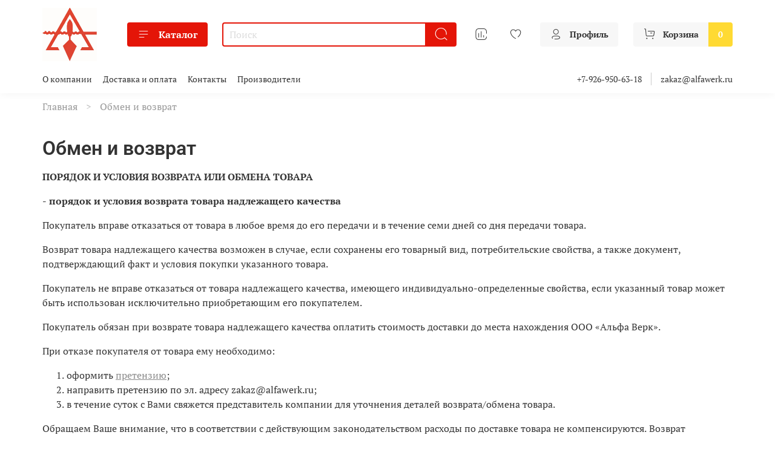

--- FILE ---
content_type: text/html; charset=utf-8
request_url: https://www.alfawerk.ru/page/exchange
body_size: 74823
content:
<!DOCTYPE html>
<html
  style="
    --color-btn-bg:#E41508;
--color-btn-bg-is-dark:true;
--bg:#ffffff;
--bg-is-dark:false;

--color-text: var(--color-text-dark);
--color-text-minor-shade: var(--color-text-dark-minor-shade);
--color-text-major-shade: var(--color-text-dark-major-shade);
--color-text-half-shade: var(--color-text-dark-half-shade);

--color-notice-warning-is-dark:false;
--color-notice-success-is-dark:false;
--color-notice-error-is-dark:false;
--color-notice-info-is-dark:false;
--color-form-controls-bg:var(--bg);
--color-form-controls-bg-disabled:var(--bg-minor-shade);
--color-form-controls-border-color:var(--bg-half-shade);
--color-form-controls-color:var(--color-text);
--is-editor:false;


  "
  >
  <head><link media='print' onload='this.media="all"' rel='stylesheet' type='text/css' href='/served_assets/public/jquery.modal-0c2631717f4ce8fa97b5d04757d294c2bf695df1d558678306d782f4bf7b4773.css'><meta data-config="{&quot;money_with_currency_format&quot;:{&quot;delimiter&quot;:&quot; &quot;,&quot;separator&quot;:&quot;.&quot;,&quot;format&quot;:&quot;%n %u&quot;,&quot;unit&quot;:&quot;₽&quot;,&quot;show_price_without_cents&quot;:1},&quot;currency_code&quot;:&quot;RUR&quot;,&quot;currency_iso_code&quot;:&quot;RUB&quot;,&quot;default_currency&quot;:{&quot;title&quot;:&quot;Российский рубль&quot;,&quot;code&quot;:&quot;RUR&quot;,&quot;rate&quot;:1.0,&quot;format_string&quot;:&quot;%n %u&quot;,&quot;unit&quot;:&quot;₽&quot;,&quot;price_separator&quot;:&quot;&quot;,&quot;is_default&quot;:true,&quot;price_delimiter&quot;:&quot;&quot;,&quot;show_price_with_delimiter&quot;:true,&quot;show_price_without_cents&quot;:true},&quot;facebook&quot;:{&quot;pixelActive&quot;:false,&quot;currency_code&quot;:&quot;RUB&quot;,&quot;use_variants&quot;:null},&quot;vk&quot;:{&quot;pixel_active&quot;:null,&quot;price_list_id&quot;:null},&quot;new_ya_metrika&quot;:false,&quot;ecommerce_data_container&quot;:&quot;dataLayer&quot;,&quot;common_js_version&quot;:null,&quot;vue_ui_version&quot;:null,&quot;feedback_captcha_enabled&quot;:null,&quot;account_id&quot;:2910669,&quot;hide_items_out_of_stock&quot;:false,&quot;forbid_order_over_existing&quot;:true,&quot;minimum_items_price&quot;:null,&quot;enable_comparison&quot;:true,&quot;locale&quot;:&quot;ru&quot;,&quot;client_group&quot;:null,&quot;consent_to_personal_data&quot;:{&quot;active&quot;:true,&quot;obligatory&quot;:true,&quot;description&quot;:&quot;\u003cp style=\&quot;text-align: center;\&quot;\u003e\u003cspan style=\&quot;font-size: 8pt;\&quot;\u003eЯ ознакомлен и согласен с условиями \u003ca href=\&quot;/page/oferta\&quot; target=\&quot;blank\&quot;\u003eоферты и политики конфиденциальности\u003c/a\u003e.\u003c/span\u003e\u003c/p\u003e&quot;},&quot;recaptcha_key&quot;:&quot;6LfXhUEmAAAAAOGNQm5_a2Ach-HWlFKD3Sq7vfFj&quot;,&quot;recaptcha_key_v3&quot;:&quot;6LcZi0EmAAAAAPNov8uGBKSHCvBArp9oO15qAhXa&quot;,&quot;yandex_captcha_key&quot;:&quot;ysc1_ec1ApqrRlTZTXotpTnO8PmXe2ISPHxsd9MO3y0rye822b9d2&quot;,&quot;checkout_float_order_content_block&quot;:false,&quot;available_products_characteristics_ids&quot;:null,&quot;sber_id_app_id&quot;:&quot;5b5a3c11-72e5-4871-8649-4cdbab3ba9a4&quot;,&quot;theme_generation&quot;:4,&quot;quick_checkout_captcha_enabled&quot;:false,&quot;max_order_lines_count&quot;:500,&quot;sber_bnpl_min_amount&quot;:1000,&quot;sber_bnpl_max_amount&quot;:150000,&quot;counter_settings&quot;:{&quot;data_layer_name&quot;:&quot;dataLayer&quot;,&quot;new_counters_setup&quot;:false,&quot;add_to_cart_event&quot;:true,&quot;remove_from_cart_event&quot;:true,&quot;add_to_wishlist_event&quot;:true},&quot;site_setting&quot;:{&quot;show_cart_button&quot;:true,&quot;show_service_button&quot;:false,&quot;show_marketplace_button&quot;:false,&quot;show_quick_checkout_button&quot;:true},&quot;warehouses&quot;:[],&quot;captcha_type&quot;:&quot;google&quot;,&quot;human_readable_urls&quot;:false}" name="shop-config" content="" /><meta name='js-evnvironment' content='production' /><meta name='default-locale' content='ru' /><meta name='insales-redefined-api-methods' content="[]" /><script type="text/javascript" src="https://static.insales-cdn.com/assets/static-versioned/v3.72/static/libs/lodash/4.17.21/lodash.min.js"></script>
<!--InsalesCounter -->
<script type="text/javascript">
(function() {
  if (typeof window.__insalesCounterId !== 'undefined') {
    return;
  }

  try {
    Object.defineProperty(window, '__insalesCounterId', {
      value: 2910669,
      writable: true,
      configurable: true
    });
  } catch (e) {
    console.error('InsalesCounter: Failed to define property, using fallback:', e);
    window.__insalesCounterId = 2910669;
  }

  if (typeof window.__insalesCounterId === 'undefined') {
    console.error('InsalesCounter: Failed to set counter ID');
    return;
  }

  let script = document.createElement('script');
  script.async = true;
  script.src = '/javascripts/insales_counter.js?7';
  let firstScript = document.getElementsByTagName('script')[0];
  firstScript.parentNode.insertBefore(script, firstScript);
})();
</script>
<!-- /InsalesCounter -->

    <!-- meta -->
<meta charset="UTF-8" /><title>Обмен и возврат</title><meta name="description" content="Обмен и возврат">
<meta data-config="{&quot;static-versioned&quot;: &quot;1.38&quot;}" name="theme-meta-data" content="">
<meta name="robots" content="index,follow" />
<meta http-equiv="X-UA-Compatible" content="IE=edge,chrome=1" />
<meta name="viewport" content="width=device-width, initial-scale=1.0" />
<meta name="SKYPE_TOOLBAR" content="SKYPE_TOOLBAR_PARSER_COMPATIBLE" />
<meta name="format-detection" content="telephone=no">

<!-- canonical url-->

<!-- rss feed-->
    <meta property="og:title" content="Обмен и возврат">
    <meta property="og:type" content="website">
    <meta property="og:url" content="https://www.alfawerk.ru/page/exchange">



<!-- icons-->
<link rel="icon" type="image/png" sizes="16x16" href="https://static.insales-cdn.com/assets/1/6571/3652011/1741782163/favicon.png" /><style media="screen">
  @supports (content-visibility: hidden) {
    body:not(.settings_loaded) {
      content-visibility: hidden;
    }
  }
  @supports not (content-visibility: hidden) {
    body:not(.settings_loaded) {
      visibility: hidden;
    }
  }
</style>

    <style>
      h1.heading {
        font-size: 2rem;
      }
    </style>
  </head>
  <body data-multi-lang="false" data-theme-template="page" data-sidebar-type="normal" data-sidebar-position="left">
    <div class="preloader">
      <div class="lds-ellipsis"><div></div><div></div><div></div><div></div></div>
    </div>
    <noscript>
<div class="njs-alert-overlay">
  <div class="njs-alert-wrapper">
    <div class="njs-alert">
      <p></p>
    </div>
  </div>
</div>
</noscript>

    <div class="page_layout page_layout-clear ">
      <header>
      
        <div
  class="layout widget-type_system_widget_v4_header_6"
  style="--logo-img:'https://static.insales-cdn.com/files/1/5564/26441148/original/image001.png'; --logo-max-width:140px; --live-search:true; --hide-search:false; --hide-language:false; --hide-personal:false; --hide-compare:false; --hide-favorite:false; --hide-menu-photo:false; --hide-counts:true; --bage-bg:#ffda33; --bage-bg-is-light:true; --bage-bg-minor-shade:#ffd82a; --bage-bg-minor-shade-is-light:true; --bage-bg-major-shade:#ffd61e; --bage-bg-major-shade-is-light:true; --bage-bg-half-shade:#997d00; --bage-bg-half-shade-is-dark:true; --header-wide-bg:true; --menu-grid-list-min-width:190px; --menu-grid-list-row-gap:3rem; --menu-grid-list-column-gap:3rem; --subcollections-items-limit:4; --img-border-radius:0px; --menu-img-ratio:1; --menu-img-fit:cover; --header-top-pt:0.5vw; --header-top-pb:1vw; --header-main-pt:1vw; --header-main-pb:1vw; --header-wide-content:false; --hide-desktop:false; --hide-mobile:false;"
  data-widget-drop-item-id="47686931"
  
  >
  <div class="layout__content">
    




<div class="header header_no-languages">
  <div class="header__mobile-head">
    <div class="header__mobile-head-content">
      <button type="button" class="button button_size-l header__hide-mobile-menu-btn js-hide-mobile-menu">
          <span class="icon icon-times"></span>
      </button>

      
    </div>
  </div>

  <div class="header__content">
    <div class="header-part-main">
      <div class="header-part-main__inner">
        <div class="header__area-logo">
          
  
    
    
    
    
      <a href=" / " class="header__logo">
        <img src="https://static.insales-cdn.com/files/1/5564/26441148/original/image001.png" alt="Альфа Верк" title="Альфа Верк">
      </a>
    
  

        </div>

        <div class="header__area-catalog">
          <button type="button" class="button button_size-m header__show-collection-btn js-show-header-collections">
            <span class="icon icon-bars _show"></span>
            <span class="icon icon-times _hide"></span>
            Каталог
          </button>
        </div>

        <div class="header__area-search">
          <div class="header__search">
            <form action="/search" method="get" class="header__search-form">
              <input type="text" autocomplete="off" class="form-control form-control_size-m header__search-field" name="q" value="" placeholder="Поиск"  data-search-field >
              <button type="submit" class="button button_size-m header__search-btn">
                <span class="icon icon-search"></span>
              </button>
              <input type="hidden" name="lang" value="ru">
              <div class="header__search__results" data-search-result></div>
            </form>
            <button type="button" class="button button_size-m header__search-mobile-btn js-show-mobile-search">
                <span class="icon icon-search _show"></span>
              <span class="icon icon-times _hide"></span>
              </button>
            </div>
        </div>


        <div class="header__area-controls">
          
          
            <a href="/compares" class="header__control-btn header__compare" data-compare-counter-btn>
              <span class="icon icon-compare">
                <span class="header__control-bage compare-empty" data-compare-counter></span>
              </span>
            </a>
          
          

          
            <a href="/favorites" class="header__control-btn header__favorite">
              <span class="icon icon-favorites">
                <span class="header__control-bage favorites-empty" data-ui-favorites-counter></span>
              </span>
            </a>
          

          
            <a href="/client_account/orders" class="button button_size-m header__control-btn header__cabinet">
              <span class="icon icon-user"></span>
              <span class="header__control-text" >Профиль</span>
            </a>
          

          
            <a href="/cart_items" class="button button_size-m header__control-btn header__cart">
              <span class="icon icon-cart">
              </span>
              <span class="header__control-text" >Корзина</span>
              <span class="header__control-bage-cart" data-cart-positions-count></span>
            </a>
          
        </div>

        

        

        <div class="header__collections">
          <div class="header__collections-content">
            <div class="header__collections-head">Каталог</div>

            <ul class="grid-list header__collections-menu" data-navigation data-subcollections-items-limit=4>
              
              
              
                

                <li class="header__collections-item is-level-1" data-navigation-item>
                  
                    
                    

                    
                    

                    <a href="/collection/elektroinstrumenty-2" class="img-ratio img-fit header__collections-photo">
                      <div class="img-ratio__inner">
                        
                          <picture>
                            <source data-srcset="https://static.insales-cdn.com/r/uoea_TmN9nQ/rs:fit:500:500:1/plain/images/collections/1/6320/91707568/280783.webp@webp" type="image/webp" class="lazyload">
                            <img data-src="https://static.insales-cdn.com/r/uoea_TmN9nQ/rs:fit:500:500:1/plain/images/collections/1/6320/91707568/280783.webp@webp" class="lazyload" alt="280783.webp">
                          </picture>
                        
                      </div>
                    </a>
                  

                  <div class="header__collections-controls">
                    <a href="/collection/elektroinstrumenty-2" class="header__collections-link" data-navigation-link="/collection/elektroinstrumenty-2" >
                      Электроинструменты
                    </a>

                    
                      <button class="header__collections-show-submenu-btn js-show-mobile-submenu" type="button">
                        <span class="icon icon-angle-down"></span>
                      </button>
                    
                  </div>

                  
                    <ul class="header__collections-submenu" data-navigation-submenu>
                      
                        <li class="header__collections-item " data-navigation-item>
                          <div class="header__collections-controls">
                            <a href="/collection/perforatory" class="header__collections-link" data-navigation-link="/collection/perforatory" >
                              Перфораторы

                              

                            </a>
                          </div>
                        </li>
                      
                        <li class="header__collections-item " data-navigation-item>
                          <div class="header__collections-controls">
                            <a href="/collection/lobzikovye-pily-2" class="header__collections-link" data-navigation-link="/collection/lobzikovye-pily-2" >
                              Лобзиковые пилы

                              

                            </a>
                          </div>
                        </li>
                      
                        <li class="header__collections-item " data-navigation-item>
                          <div class="header__collections-controls">
                            <a href="/collection/tehnicheskie-feny-2" class="header__collections-link" data-navigation-link="/collection/tehnicheskie-feny-2" >
                              Технические фены

                              

                            </a>
                          </div>
                        </li>
                      
                        <li class="header__collections-item " data-navigation-item>
                          <div class="header__collections-controls">
                            <a href="/collection/pylesosy-2" class="header__collections-link" data-navigation-link="/collection/pylesosy-2" >
                              Пылесосы

                              

                            </a>
                          </div>
                        </li>
                      
                        <li class="header__collections-item is-hide" data-navigation-item>
                          <div class="header__collections-controls">
                            <a href="/collection/stanki" class="header__collections-link" data-navigation-link="/collection/stanki" >
                              Станки

                              

                            </a>
                          </div>
                        </li>
                      
                        <li class="header__collections-item is-hide" data-navigation-item>
                          <div class="header__collections-controls">
                            <a href="/collection/plitkorezy-2" class="header__collections-link" data-navigation-link="/collection/plitkorezy-2" >
                              Плиткорезы

                              

                            </a>
                          </div>
                        </li>
                      
                        <li class="header__collections-item is-hide" data-navigation-item>
                          <div class="header__collections-controls">
                            <a href="/collection/pily-tsirkulyarnye-2" class="header__collections-link" data-navigation-link="/collection/pily-tsirkulyarnye-2" >
                              Пилы циркулярные

                              

                            </a>
                          </div>
                        </li>
                      
                        <li class="header__collections-item is-hide" data-navigation-item>
                          <div class="header__collections-controls">
                            <a href="/collection/pily" class="header__collections-link" data-navigation-link="/collection/pily" >
                              Пилы

                              

                            </a>
                          </div>
                        </li>
                      
                        <li class="header__collections-item is-hide" data-navigation-item>
                          <div class="header__collections-controls">
                            <a href="/collection/kleevye-pistolety-2" class="header__collections-link" data-navigation-link="/collection/kleevye-pistolety-2" >
                              Клеевые пистолеты

                              

                            </a>
                          </div>
                        </li>
                      
                        <li class="header__collections-item is-hide" data-navigation-item>
                          <div class="header__collections-controls">
                            <a href="/collection/miksery" class="header__collections-link" data-navigation-link="/collection/miksery" >
                              Миксеры

                              

                            </a>
                          </div>
                        </li>
                      
                        <li class="header__collections-item is-hide" data-navigation-item>
                          <div class="header__collections-controls">
                            <a href="/collection/dreli-i-shurupoverty-2" class="header__collections-link" data-navigation-link="/collection/dreli-i-shurupoverty-2" >
                              Дрели и шуруповерты

                              

                            </a>
                          </div>
                        </li>
                      
                        <li class="header__collections-item is-hide" data-navigation-item>
                          <div class="header__collections-controls">
                            <a href="/collection/shlifovalnye-mashiny-2" class="header__collections-link" data-navigation-link="/collection/shlifovalnye-mashiny-2" >
                              Шлифовальные машины

                              

                            </a>
                          </div>
                        </li>
                      
                        <li class="header__collections-item is-hide" data-navigation-item>
                          <div class="header__collections-controls">
                            <a href="/collection/pily-tortsovochnye-2" class="header__collections-link" data-navigation-link="/collection/pily-tortsovochnye-2" >
                              Пилы торцовочные

                              

                            </a>
                          </div>
                        </li>
                      
                        <li class="header__collections-item is-hide" data-navigation-item>
                          <div class="header__collections-controls">
                            <a href="/collection/skobozabivnye-pistolety" class="header__collections-link" data-navigation-link="/collection/skobozabivnye-pistolety" >
                              Скобозабивные пистолеты

                              

                            </a>
                          </div>
                        </li>
                      
                        <li class="header__collections-item is-hide" data-navigation-item>
                          <div class="header__collections-controls">
                            <a href="/collection/otboynye-molotki-betonolomy-2" class="header__collections-link" data-navigation-link="/collection/otboynye-molotki-betonolomy-2" >
                              Отбойные молотки, бетоноломы

                              

                            </a>
                          </div>
                        </li>
                      
                        <li class="header__collections-item is-hide" data-navigation-item>
                          <div class="header__collections-controls">
                            <a href="/collection/setevye-shurupoverty-2" class="header__collections-link" data-navigation-link="/collection/setevye-shurupoverty-2" >
                              Сетевые шуруповерты

                              

                            </a>
                          </div>
                        </li>
                      
                        <li class="header__collections-item is-hide" data-navigation-item>
                          <div class="header__collections-controls">
                            <a href="/collection/dreli-2" class="header__collections-link" data-navigation-link="/collection/dreli-2" >
                              Дрели

                              

                            </a>
                          </div>
                        </li>
                      
                        <li class="header__collections-item is-hide" data-navigation-item>
                          <div class="header__collections-controls">
                            <a href="/collection/ushm-bolgarki-2" class="header__collections-link" data-navigation-link="/collection/ushm-bolgarki-2" >
                              УШМ (болгарки)

                              

                            </a>
                          </div>
                        </li>
                      
                        <li class="header__collections-item is-hide" data-navigation-item>
                          <div class="header__collections-controls">
                            <a href="/collection/otboynye-molotki" class="header__collections-link" data-navigation-link="/collection/otboynye-molotki" >
                              Отбойные молотки

                              

                            </a>
                          </div>
                        </li>
                      
                        <li class="header__collections-item is-hide" data-navigation-item>
                          <div class="header__collections-controls">
                            <a href="/collection/miksery-elektro-2" class="header__collections-link" data-navigation-link="/collection/miksery-elektro-2" >
                              Миксеры (электро)

                              

                            </a>
                          </div>
                        </li>
                      
                        <li class="header__collections-item is-hide" data-navigation-item>
                          <div class="header__collections-controls">
                            <a href="/collection/lobziki-2" class="header__collections-link" data-navigation-link="/collection/lobziki-2" >
                              Лобзики

                              

                            </a>
                          </div>
                        </li>
                      
                        <li class="header__collections-item is-hide" data-navigation-item>
                          <div class="header__collections-controls">
                            <a href="/collection/pily-sabelnye-2" class="header__collections-link" data-navigation-link="/collection/pily-sabelnye-2" >
                              Пилы сабельные

                              

                            </a>
                          </div>
                        </li>
                      
                        <li class="header__collections-item is-hide" data-navigation-item>
                          <div class="header__collections-controls">
                            <a href="/collection/pily-tsepnye-2" class="header__collections-link" data-navigation-link="/collection/pily-tsepnye-2" >
                              Пилы цепные

                              

                            </a>
                          </div>
                        </li>
                      
                        <li class="header__collections-item is-hide" data-navigation-item>
                          <div class="header__collections-controls">
                            <a href="/collection/feny-2" class="header__collections-link" data-navigation-link="/collection/feny-2" >
                              Фены

                              

                            </a>
                          </div>
                        </li>
                      
                        <li class="header__collections-item is-hide" data-navigation-item>
                          <div class="header__collections-controls">
                            <a href="/collection/elektrorubanki" class="header__collections-link" data-navigation-link="/collection/elektrorubanki" >
                              Электрорубанки

                              

                            </a>
                          </div>
                        </li>
                      
                        <li class="header__collections-item is-hide" data-navigation-item>
                          <div class="header__collections-controls">
                            <a href="/collection/frezery-2" class="header__collections-link" data-navigation-link="/collection/frezery-2" >
                              Фрезеры

                              

                            </a>
                          </div>
                        </li>
                      
                        <li class="header__collections-item is-hide" data-navigation-item>
                          <div class="header__collections-controls">
                            <a href="/collection/steplery-i-nozhnitsy-2" class="header__collections-link" data-navigation-link="/collection/steplery-i-nozhnitsy-2" >
                              Степлеры и ножницы

                              

                            </a>
                          </div>
                        </li>
                      
                        <li class="header__collections-item is-hide" data-navigation-item>
                          <div class="header__collections-controls">
                            <a href="/collection/kraskopulty-elektricheskie" class="header__collections-link" data-navigation-link="/collection/kraskopulty-elektricheskie" >
                              Краскопульты электрические

                              

                            </a>
                          </div>
                        </li>
                      
                        <li class="header__collections-item is-hide" data-navigation-item>
                          <div class="header__collections-controls">
                            <a href="/collection/gravery-2" class="header__collections-link" data-navigation-link="/collection/gravery-2" >
                              Граверы

                              

                            </a>
                          </div>
                        </li>
                      
                        <li class="header__collections-item is-hide" data-navigation-item>
                          <div class="header__collections-controls">
                            <a href="/collection/shtroborezy-2" class="header__collections-link" data-navigation-link="/collection/shtroborezy-2" >
                              Штроборезы

                              

                            </a>
                          </div>
                        </li>
                      
                        <li class="header__collections-item is-hide" data-navigation-item>
                          <div class="header__collections-controls">
                            <a href="/collection/gaykoverty-elektro-2" class="header__collections-link" data-navigation-link="/collection/gaykoverty-elektro-2" >
                              Гайковерты (электро)

                              

                            </a>
                          </div>
                        </li>
                      
                        <li class="header__collections-item is-hide" data-navigation-item>
                          <div class="header__collections-controls">
                            <a href="/collection/prinadlezhnosti-k-elektroinstrumentu-2" class="header__collections-link" data-navigation-link="/collection/prinadlezhnosti-k-elektroinstrumentu-2" >
                              Принадлежности к электроинструменту

                              

                            </a>
                          </div>
                        </li>
                      
                    </ul>
                    <div class="header__collections-show-more is-show">
                      <span class="button-link header__collections-show-more-link js-show-more-subcollections">
                        <span class="header__collections-show-more-text-show">Показать все</span>
                        <span class="header__collections-show-more-text-hide">Скрыть</span>
                        <span class="icon icon-angle-down"></span>
                      </span>
                    </div>
                  
                </li>
              
                

                <li class="header__collections-item is-level-1" data-navigation-item>
                  
                    
                    

                    
                    

                    <a href="/collection/pnevmoinstrument-2" class="img-ratio img-fit header__collections-photo">
                      <div class="img-ratio__inner">
                        
                          <picture>
                            <source data-srcset="https://static.insales-cdn.com/r/LgBdKK-9xes/rs:fit:500:500:1/plain/images/products/1/2193/655927441/271430.jpg@webp" type="image/webp" class="lazyload">
                            <img data-src="https://static.insales-cdn.com/r/H8YukorNlwk/rs:fit:500:500:1/plain/images/products/1/2193/655927441/271430.jpg@jpg" class="lazyload" alt="Пневмоинструмент">
                          </picture>
                        
                      </div>
                    </a>
                  

                  <div class="header__collections-controls">
                    <a href="/collection/pnevmoinstrument-2" class="header__collections-link" data-navigation-link="/collection/pnevmoinstrument-2" >
                      Пневмоинструмент
                    </a>

                    
                      <button class="header__collections-show-submenu-btn js-show-mobile-submenu" type="button">
                        <span class="icon icon-angle-down"></span>
                      </button>
                    
                  </div>

                  
                    <ul class="header__collections-submenu" data-navigation-submenu>
                      
                        <li class="header__collections-item " data-navigation-item>
                          <div class="header__collections-controls">
                            <a href="/collection/pnevmogaykoverty" class="header__collections-link" data-navigation-link="/collection/pnevmogaykoverty" >
                              Пневмогайковерты

                              

                            </a>
                          </div>
                        </li>
                      
                        <li class="header__collections-item " data-navigation-item>
                          <div class="header__collections-controls">
                            <a href="/collection/pnevmaticheskie-zaklepochniki" class="header__collections-link" data-navigation-link="/collection/pnevmaticheskie-zaklepochniki" >
                              Пневматические заклепочники

                              

                            </a>
                          </div>
                        </li>
                      
                        <li class="header__collections-item " data-navigation-item>
                          <div class="header__collections-controls">
                            <a href="/collection/kraskopulty" class="header__collections-link" data-navigation-link="/collection/kraskopulty" >
                              Краскопульты

                              

                            </a>
                          </div>
                        </li>
                      
                        <li class="header__collections-item " data-navigation-item>
                          <div class="header__collections-controls">
                            <a href="/collection/aksessuary" class="header__collections-link" data-navigation-link="/collection/aksessuary" >
                              Аксессуары

                              

                            </a>
                          </div>
                        </li>
                      
                    </ul>
                    <div class="header__collections-show-more ">
                      <span class="button-link header__collections-show-more-link js-show-more-subcollections">
                        <span class="header__collections-show-more-text-show">Показать все</span>
                        <span class="header__collections-show-more-text-hide">Скрыть</span>
                        <span class="icon icon-angle-down"></span>
                      </span>
                    </div>
                  
                </li>
              
                

                <li class="header__collections-item is-level-1" data-navigation-item>
                  
                    
                    

                    
                    

                    <a href="/collection/sad-ogorod-2" class="img-ratio img-fit header__collections-photo">
                      <div class="img-ratio__inner">
                        
                          <picture>
                            <source data-srcset="https://static.insales-cdn.com/r/A_SAWJGn71A/rs:fit:500:500:1/plain/images/collections/1/783/91742991/32238.webp@webp" type="image/webp" class="lazyload">
                            <img data-src="https://static.insales-cdn.com/r/A_SAWJGn71A/rs:fit:500:500:1/plain/images/collections/1/783/91742991/32238.webp@webp" class="lazyload" alt="32238.webp">
                          </picture>
                        
                      </div>
                    </a>
                  

                  <div class="header__collections-controls">
                    <a href="/collection/sad-ogorod-2" class="header__collections-link" data-navigation-link="/collection/sad-ogorod-2" >
                      Сад-огород
                    </a>

                    
                      <button class="header__collections-show-submenu-btn js-show-mobile-submenu" type="button">
                        <span class="icon icon-angle-down"></span>
                      </button>
                    
                  </div>

                  
                    <ul class="header__collections-submenu" data-navigation-submenu>
                      
                        <li class="header__collections-item " data-navigation-item>
                          <div class="header__collections-controls">
                            <a href="/collection/nozhnitsy-sekatory-kustorezy" class="header__collections-link" data-navigation-link="/collection/nozhnitsy-sekatory-kustorezy" >
                              Ножницы, секаторы, кусторезы

                              

                            </a>
                          </div>
                        </li>
                      
                        <li class="header__collections-item " data-navigation-item>
                          <div class="header__collections-controls">
                            <a href="/collection/instrument-dlya-obrabotki-pochvy" class="header__collections-link" data-navigation-link="/collection/instrument-dlya-obrabotki-pochvy" >
                              Инструмент для обработки почвы

                              

                            </a>
                          </div>
                        </li>
                      
                        <li class="header__collections-item " data-navigation-item>
                          <div class="header__collections-controls">
                            <a href="/collection/sistemy-poliva-shlangi" class="header__collections-link" data-navigation-link="/collection/sistemy-poliva-shlangi" >
                              Системы полива, шланги

                              

                            </a>
                          </div>
                        </li>
                      
                        <li class="header__collections-item " data-navigation-item>
                          <div class="header__collections-controls">
                            <a href="/collection/lopaty" class="header__collections-link" data-navigation-link="/collection/lopaty" >
                              Лопаты

                              

                            </a>
                          </div>
                        </li>
                      
                        <li class="header__collections-item is-hide" data-navigation-item>
                          <div class="header__collections-controls">
                            <a href="/collection/gazonokosilki" class="header__collections-link" data-navigation-link="/collection/gazonokosilki" >
                              Газонокосилки

                              

                            </a>
                          </div>
                        </li>
                      
                        <li class="header__collections-item is-hide" data-navigation-item>
                          <div class="header__collections-controls">
                            <a href="/collection/trimmery" class="header__collections-link" data-navigation-link="/collection/trimmery" >
                              Триммеры

                              

                            </a>
                          </div>
                        </li>
                      
                        <li class="header__collections-item is-hide" data-navigation-item>
                          <div class="header__collections-controls">
                            <a href="/collection/minimoyki" class="header__collections-link" data-navigation-link="/collection/minimoyki" >
                              Минимойки

                              

                            </a>
                          </div>
                        </li>
                      
                        <li class="header__collections-item is-hide" data-navigation-item>
                          <div class="header__collections-controls">
                            <a href="/collection/topory" class="header__collections-link" data-navigation-link="/collection/topory" >
                              Топоры

                              

                            </a>
                          </div>
                        </li>
                      
                        <li class="header__collections-item is-hide" data-navigation-item>
                          <div class="header__collections-controls">
                            <a href="/collection/fumigatory" class="header__collections-link" data-navigation-link="/collection/fumigatory" >
                              Фумигаторы

                              

                            </a>
                          </div>
                        </li>
                      
                        <li class="header__collections-item is-hide" data-navigation-item>
                          <div class="header__collections-controls">
                            <a href="/collection/pily-2" class="header__collections-link" data-navigation-link="/collection/pily-2" >
                              Пилы

                              

                            </a>
                          </div>
                        </li>
                      
                        <li class="header__collections-item is-hide" data-navigation-item>
                          <div class="header__collections-controls">
                            <a href="/collection/parniki" class="header__collections-link" data-navigation-link="/collection/parniki" >
                              Парники

                              

                            </a>
                          </div>
                        </li>
                      
                        <li class="header__collections-item is-hide" data-navigation-item>
                          <div class="header__collections-controls">
                            <a href="/collection/zabory-dekorativnye" class="header__collections-link" data-navigation-link="/collection/zabory-dekorativnye" >
                              Заборы декоративные

                              

                            </a>
                          </div>
                        </li>
                      
                    </ul>
                    <div class="header__collections-show-more is-show">
                      <span class="button-link header__collections-show-more-link js-show-more-subcollections">
                        <span class="header__collections-show-more-text-show">Показать все</span>
                        <span class="header__collections-show-more-text-hide">Скрыть</span>
                        <span class="icon icon-angle-down"></span>
                      </span>
                    </div>
                  
                </li>
              
                

                <li class="header__collections-item is-level-1" data-navigation-item>
                  
                    
                    

                    
                    

                    <a href="/collection/izmeritelnyy-instrument-2" class="img-ratio img-fit header__collections-photo">
                      <div class="img-ratio__inner">
                        
                          <picture>
                            <source data-srcset="https://static.insales-cdn.com/r/5gquBbpPma8/rs:fit:500:500:1/plain/images/collections/1/802/91743010/192118.webp@webp" type="image/webp" class="lazyload">
                            <img data-src="https://static.insales-cdn.com/r/5gquBbpPma8/rs:fit:500:500:1/plain/images/collections/1/802/91743010/192118.webp@webp" class="lazyload" alt="192118.webp">
                          </picture>
                        
                      </div>
                    </a>
                  

                  <div class="header__collections-controls">
                    <a href="/collection/izmeritelnyy-instrument-2" class="header__collections-link" data-navigation-link="/collection/izmeritelnyy-instrument-2" >
                      Измерительный инструмент
                    </a>

                    
                      <button class="header__collections-show-submenu-btn js-show-mobile-submenu" type="button">
                        <span class="icon icon-angle-down"></span>
                      </button>
                    
                  </div>

                  
                    <ul class="header__collections-submenu" data-navigation-submenu>
                      
                        <li class="header__collections-item " data-navigation-item>
                          <div class="header__collections-controls">
                            <a href="/collection/ruletki-i-mernye-lenty" class="header__collections-link" data-navigation-link="/collection/ruletki-i-mernye-lenty" >
                              Рулетки и мерные ленты

                              

                            </a>
                          </div>
                        </li>
                      
                        <li class="header__collections-item " data-navigation-item>
                          <div class="header__collections-controls">
                            <a href="/collection/lineyki-metry-izmeritelnye" class="header__collections-link" data-navigation-link="/collection/lineyki-metry-izmeritelnye" >
                              Линейки, метры измерительные

                              

                            </a>
                          </div>
                        </li>
                      
                        <li class="header__collections-item " data-navigation-item>
                          <div class="header__collections-controls">
                            <a href="/collection/ugolniki" class="header__collections-link" data-navigation-link="/collection/ugolniki" >
                              Угольники

                              

                            </a>
                          </div>
                        </li>
                      
                        <li class="header__collections-item " data-navigation-item>
                          <div class="header__collections-controls">
                            <a href="/collection/urovni-stroitelnye" class="header__collections-link" data-navigation-link="/collection/urovni-stroitelnye" >
                              Уровни строительные

                              

                            </a>
                          </div>
                        </li>
                      
                        <li class="header__collections-item is-hide" data-navigation-item>
                          <div class="header__collections-controls">
                            <a href="/collection/shtangentsirkuli-mikrometry" class="header__collections-link" data-navigation-link="/collection/shtangentsirkuli-mikrometry" >
                              Штангенциркули, микрометры

                              

                            </a>
                          </div>
                        </li>
                      
                        <li class="header__collections-item is-hide" data-navigation-item>
                          <div class="header__collections-controls">
                            <a href="/collection/lazernye-instrumenty" class="header__collections-link" data-navigation-link="/collection/lazernye-instrumenty" >
                              Лазерные инструменты

                              

                            </a>
                          </div>
                        </li>
                      
                        <li class="header__collections-item is-hide" data-navigation-item>
                          <div class="header__collections-controls">
                            <a href="/collection/testery-napryazheniya" class="header__collections-link" data-navigation-link="/collection/testery-napryazheniya" >
                              Тестеры напряжения

                              

                            </a>
                          </div>
                        </li>
                      
                        <li class="header__collections-item is-hide" data-navigation-item>
                          <div class="header__collections-controls">
                            <a href="/collection/vstavki-dlya-dinamometricheskih-klyuchey" class="header__collections-link" data-navigation-link="/collection/vstavki-dlya-dinamometricheskih-klyuchey" >
                              Вставки для динамометрических ключей

                              

                            </a>
                          </div>
                        </li>
                      
                        <li class="header__collections-item is-hide" data-navigation-item>
                          <div class="header__collections-controls">
                            <a href="/collection/remontnye-komplekty-dlya-klyuchey-dinamometricheskih" class="header__collections-link" data-navigation-link="/collection/remontnye-komplekty-dlya-klyuchey-dinamometricheskih" >
                              Ремонтные комплекты для ключей динамометрических

                              

                            </a>
                          </div>
                        </li>
                      
                        <li class="header__collections-item is-hide" data-navigation-item>
                          <div class="header__collections-controls">
                            <a href="/collection/usiliteli-krutyaschego-momenta-2" class="header__collections-link" data-navigation-link="/collection/usiliteli-krutyaschego-momenta-2" >
                              Усилители крутящего момента

                              

                            </a>
                          </div>
                        </li>
                      
                        <li class="header__collections-item is-hide" data-navigation-item>
                          <div class="header__collections-controls">
                            <a href="/collection/dinamometricheskiy-instrument-3" class="header__collections-link" data-navigation-link="/collection/dinamometricheskiy-instrument-3" >
                              Динамометрический инструмент

                              

                            </a>
                          </div>
                        </li>
                      
                        <li class="header__collections-item is-hide" data-navigation-item>
                          <div class="header__collections-controls">
                            <a href="/collection/ruletki-3" class="header__collections-link" data-navigation-link="/collection/ruletki-3" >
                              Рулетки

                              

                            </a>
                          </div>
                        </li>
                      
                        <li class="header__collections-item is-hide" data-navigation-item>
                          <div class="header__collections-controls">
                            <a href="/collection/rezbovye-shablony" class="header__collections-link" data-navigation-link="/collection/rezbovye-shablony" >
                              Резьбовые шаблоны

                              

                            </a>
                          </div>
                        </li>
                      
                    </ul>
                    <div class="header__collections-show-more is-show">
                      <span class="button-link header__collections-show-more-link js-show-more-subcollections">
                        <span class="header__collections-show-more-text-show">Показать все</span>
                        <span class="header__collections-show-more-text-hide">Скрыть</span>
                        <span class="icon icon-angle-down"></span>
                      </span>
                    </div>
                  
                </li>
              
                

                <li class="header__collections-item is-level-1" data-navigation-item>
                  
                    
                    

                    
                    

                    <a href="/collection/krepezh-2" class="img-ratio img-fit header__collections-photo">
                      <div class="img-ratio__inner">
                        
                          <picture>
                            <source data-srcset="https://static.insales-cdn.com/r/EHVqQ7nfpls/rs:fit:500:500:1/plain/images/collections/1/746/91742954/32947.webp@webp" type="image/webp" class="lazyload">
                            <img data-src="https://static.insales-cdn.com/r/EHVqQ7nfpls/rs:fit:500:500:1/plain/images/collections/1/746/91742954/32947.webp@webp" class="lazyload" alt="32947.webp">
                          </picture>
                        
                      </div>
                    </a>
                  

                  <div class="header__collections-controls">
                    <a href="/collection/krepezh-2" class="header__collections-link" data-navigation-link="/collection/krepezh-2" >
                      Крепеж
                    </a>

                    
                      <button class="header__collections-show-submenu-btn js-show-mobile-submenu" type="button">
                        <span class="icon icon-angle-down"></span>
                      </button>
                    
                  </div>

                  
                    <ul class="header__collections-submenu" data-navigation-submenu>
                      
                        <li class="header__collections-item " data-navigation-item>
                          <div class="header__collections-controls">
                            <a href="/collection/perforirovannyy-krepezh" class="header__collections-link" data-navigation-link="/collection/perforirovannyy-krepezh" >
                              Перфорированный крепеж

                              

                            </a>
                          </div>
                        </li>
                      
                        <li class="header__collections-item " data-navigation-item>
                          <div class="header__collections-controls">
                            <a href="/collection/santehnicheskiy-krepezh" class="header__collections-link" data-navigation-link="/collection/santehnicheskiy-krepezh" >
                              Сантехнический крепеж

                              

                            </a>
                          </div>
                        </li>
                      
                        <li class="header__collections-item " data-navigation-item>
                          <div class="header__collections-controls">
                            <a href="/collection/takelazh" class="header__collections-link" data-navigation-link="/collection/takelazh" >
                              Такелаж

                              

                            </a>
                          </div>
                        </li>
                      
                        <li class="header__collections-item " data-navigation-item>
                          <div class="header__collections-controls">
                            <a href="/collection/tsepi-trosy" class="header__collections-link" data-navigation-link="/collection/tsepi-trosy" >
                              Цепи, тросы

                              

                            </a>
                          </div>
                        </li>
                      
                        <li class="header__collections-item is-hide" data-navigation-item>
                          <div class="header__collections-controls">
                            <a href="/collection/homuty" class="header__collections-link" data-navigation-link="/collection/homuty" >
                              Хомуты

                              

                            </a>
                          </div>
                        </li>
                      
                        <li class="header__collections-item is-hide" data-navigation-item>
                          <div class="header__collections-controls">
                            <a href="/collection/samorezy" class="header__collections-link" data-navigation-link="/collection/samorezy" >
                              Саморезы

                              

                            </a>
                          </div>
                        </li>
                      
                        <li class="header__collections-item is-hide" data-navigation-item>
                          <div class="header__collections-controls">
                            <a href="/collection/shurupy" class="header__collections-link" data-navigation-link="/collection/shurupy" >
                              Шурупы

                              

                            </a>
                          </div>
                        </li>
                      
                        <li class="header__collections-item is-hide" data-navigation-item>
                          <div class="header__collections-controls">
                            <a href="/collection/dyubelnyy-krepezh" class="header__collections-link" data-navigation-link="/collection/dyubelnyy-krepezh" >
                              Дюбельный крепеж

                              

                            </a>
                          </div>
                        </li>
                      
                        <li class="header__collections-item is-hide" data-navigation-item>
                          <div class="header__collections-controls">
                            <a href="/collection/metricheskiy-krepezh" class="header__collections-link" data-navigation-link="/collection/metricheskiy-krepezh" >
                              Метрический крепеж

                              

                            </a>
                          </div>
                        </li>
                      
                        <li class="header__collections-item is-hide" data-navigation-item>
                          <div class="header__collections-controls">
                            <a href="/collection/ankernyy-krepezh" class="header__collections-link" data-navigation-link="/collection/ankernyy-krepezh" >
                              Анкерный крепеж

                              

                            </a>
                          </div>
                        </li>
                      
                        <li class="header__collections-item is-hide" data-navigation-item>
                          <div class="header__collections-controls">
                            <a href="/collection/gayki" class="header__collections-link" data-navigation-link="/collection/gayki" >
                              Гайки

                              

                            </a>
                          </div>
                        </li>
                      
                        <li class="header__collections-item is-hide" data-navigation-item>
                          <div class="header__collections-controls">
                            <a href="/collection/gvozdi" class="header__collections-link" data-navigation-link="/collection/gvozdi" >
                              Гвозди

                              

                            </a>
                          </div>
                        </li>
                      
                        <li class="header__collections-item is-hide" data-navigation-item>
                          <div class="header__collections-controls">
                            <a href="/collection/zaklepki" class="header__collections-link" data-navigation-link="/collection/zaklepki" >
                              Заклепки

                              

                            </a>
                          </div>
                        </li>
                      
                        <li class="header__collections-item is-hide" data-navigation-item>
                          <div class="header__collections-controls">
                            <a href="/collection/mebelnyy-krepezh" class="header__collections-link" data-navigation-link="/collection/mebelnyy-krepezh" >
                              Мебельный крепеж

                              

                            </a>
                          </div>
                        </li>
                      
                        <li class="header__collections-item is-hide" data-navigation-item>
                          <div class="header__collections-controls">
                            <a href="/collection/dyubeli-2" class="header__collections-link" data-navigation-link="/collection/dyubeli-2" >
                              Дюбели

                              

                            </a>
                          </div>
                        </li>
                      
                        <li class="header__collections-item is-hide" data-navigation-item>
                          <div class="header__collections-controls">
                            <a href="/collection/takelazhnyy-krepezh-2" class="header__collections-link" data-navigation-link="/collection/takelazhnyy-krepezh-2" >
                              Такелажный крепеж

                              

                            </a>
                          </div>
                        </li>
                      
                        <li class="header__collections-item is-hide" data-navigation-item>
                          <div class="header__collections-controls">
                            <a href="/collection/krepezh-dlya-otdelochnyh-rabot-2" class="header__collections-link" data-navigation-link="/collection/krepezh-dlya-otdelochnyh-rabot-2" >
                              Крепеж для отделочных работ

                              

                            </a>
                          </div>
                        </li>
                      
                        <li class="header__collections-item is-hide" data-navigation-item>
                          <div class="header__collections-controls">
                            <a href="/collection/elektromontazhnyy-krepezh-2" class="header__collections-link" data-navigation-link="/collection/elektromontazhnyy-krepezh-2" >
                              Электромонтажный крепеж

                              

                            </a>
                          </div>
                        </li>
                      
                        <li class="header__collections-item is-hide" data-navigation-item>
                          <div class="header__collections-controls">
                            <a href="/collection/homuty-metallicheskie-2" class="header__collections-link" data-navigation-link="/collection/homuty-metallicheskie-2" >
                              Хомуты металлические

                              

                            </a>
                          </div>
                        </li>
                      
                    </ul>
                    <div class="header__collections-show-more is-show">
                      <span class="button-link header__collections-show-more-link js-show-more-subcollections">
                        <span class="header__collections-show-more-text-show">Показать все</span>
                        <span class="header__collections-show-more-text-hide">Скрыть</span>
                        <span class="icon icon-angle-down"></span>
                      </span>
                    </div>
                  
                </li>
              
                

                <li class="header__collections-item is-level-1" data-navigation-item>
                  
                    
                    

                    
                    

                    <a href="/collection/ruchnoy-instrument-2" class="img-ratio img-fit header__collections-photo">
                      <div class="img-ratio__inner">
                        
                          <picture>
                            <source data-srcset="https://static.insales-cdn.com/r/rYMWHFBBzwE/rs:fit:500:500:1/plain/images/collections/1/3081/91745289/3042.webp@webp" type="image/webp" class="lazyload">
                            <img data-src="https://static.insales-cdn.com/r/rYMWHFBBzwE/rs:fit:500:500:1/plain/images/collections/1/3081/91745289/3042.webp@webp" class="lazyload" alt="3042.webp">
                          </picture>
                        
                      </div>
                    </a>
                  

                  <div class="header__collections-controls">
                    <a href="/collection/ruchnoy-instrument-2" class="header__collections-link" data-navigation-link="/collection/ruchnoy-instrument-2" >
                      Ручной инструмент
                    </a>

                    
                      <button class="header__collections-show-submenu-btn js-show-mobile-submenu" type="button">
                        <span class="icon icon-angle-down"></span>
                      </button>
                    
                  </div>

                  
                    <ul class="header__collections-submenu" data-navigation-submenu>
                      
                        <li class="header__collections-item " data-navigation-item>
                          <div class="header__collections-controls">
                            <a href="/collection/avto-instrument" class="header__collections-link" data-navigation-link="/collection/avto-instrument" >
                              Авто-инструмент

                              

                            </a>
                          </div>
                        </li>
                      
                        <li class="header__collections-item " data-navigation-item>
                          <div class="header__collections-controls">
                            <a href="/collection/elektromontazhnyy-instrument" class="header__collections-link" data-navigation-link="/collection/elektromontazhnyy-instrument" >
                              Электромонтажный инструмент

                              

                            </a>
                          </div>
                        </li>
                      
                        <li class="header__collections-item " data-navigation-item>
                          <div class="header__collections-controls">
                            <a href="/collection/sharnirno-gubtsevyy-instrument" class="header__collections-link" data-navigation-link="/collection/sharnirno-gubtsevyy-instrument" >
                              Шарнирно-губцевый инструмент

                              

                            </a>
                          </div>
                        </li>
                      
                        <li class="header__collections-item " data-navigation-item>
                          <div class="header__collections-controls">
                            <a href="/collection/kleschi" class="header__collections-link" data-navigation-link="/collection/kleschi" >
                              Клещи

                              

                            </a>
                          </div>
                        </li>
                      
                        <li class="header__collections-item is-hide" data-navigation-item>
                          <div class="header__collections-controls">
                            <a href="/collection/rezbonareznoy-instrument" class="header__collections-link" data-navigation-link="/collection/rezbonareznoy-instrument" >
                              Резьбонарезной инструмент

                              

                            </a>
                          </div>
                        </li>
                      
                        <li class="header__collections-item is-hide" data-navigation-item>
                          <div class="header__collections-controls">
                            <a href="/collection/kusachki-bokorezy" class="header__collections-link" data-navigation-link="/collection/kusachki-bokorezy" >
                              Кусачки (бокорезы)

                              

                            </a>
                          </div>
                        </li>
                      
                        <li class="header__collections-item is-hide" data-navigation-item>
                          <div class="header__collections-controls">
                            <a href="/collection/molotki-2" class="header__collections-link" data-navigation-link="/collection/molotki-2" >
                              Молотки

                              

                            </a>
                          </div>
                        </li>
                      
                        <li class="header__collections-item is-hide" data-navigation-item>
                          <div class="header__collections-controls">
                            <a href="/collection/strubtsiny-i-tiski" class="header__collections-link" data-navigation-link="/collection/strubtsiny-i-tiski" >
                              Струбцины и тиски

                              

                            </a>
                          </div>
                        </li>
                      
                        <li class="header__collections-item is-hide" data-navigation-item>
                          <div class="header__collections-controls">
                            <a href="/collection/payalnoe-oborudovanie" class="header__collections-link" data-navigation-link="/collection/payalnoe-oborudovanie" >
                              Паяльное оборудование

                              

                            </a>
                          </div>
                        </li>
                      
                        <li class="header__collections-item is-hide" data-navigation-item>
                          <div class="header__collections-controls">
                            <a href="/collection/zazhimy-ruchnye" class="header__collections-link" data-navigation-link="/collection/zazhimy-ruchnye" >
                              Зажимы ручные

                              

                            </a>
                          </div>
                        </li>
                      
                        <li class="header__collections-item is-hide" data-navigation-item>
                          <div class="header__collections-controls">
                            <a href="/collection/shilya" class="header__collections-link" data-navigation-link="/collection/shilya" >
                              Шилья

                              

                            </a>
                          </div>
                        </li>
                      
                        <li class="header__collections-item is-hide" data-navigation-item>
                          <div class="header__collections-controls">
                            <a href="/collection/instrument-dlya-vyazki-armatury" class="header__collections-link" data-navigation-link="/collection/instrument-dlya-vyazki-armatury" >
                              Инструмент для вязки арматуры

                              

                            </a>
                          </div>
                        </li>
                      
                        <li class="header__collections-item is-hide" data-navigation-item>
                          <div class="header__collections-controls">
                            <a href="/collection/stameski" class="header__collections-link" data-navigation-link="/collection/stameski" >
                              Стамески

                              

                            </a>
                          </div>
                        </li>
                      
                        <li class="header__collections-item is-hide" data-navigation-item>
                          <div class="header__collections-controls">
                            <a href="/collection/rubanki" class="header__collections-link" data-navigation-link="/collection/rubanki" >
                              Рубанки

                              

                            </a>
                          </div>
                        </li>
                      
                        <li class="header__collections-item is-hide" data-navigation-item>
                          <div class="header__collections-controls">
                            <a href="/collection/zubila-i-kernery-2" class="header__collections-link" data-navigation-link="/collection/zubila-i-kernery-2" >
                              Зубила и кернеры

                              

                            </a>
                          </div>
                        </li>
                      
                        <li class="header__collections-item is-hide" data-navigation-item>
                          <div class="header__collections-controls">
                            <a href="/collection/pily-nozhovki" class="header__collections-link" data-navigation-link="/collection/pily-nozhovki" >
                              Пилы, ножовки

                              

                            </a>
                          </div>
                        </li>
                      
                        <li class="header__collections-item is-hide" data-navigation-item>
                          <div class="header__collections-controls">
                            <a href="/collection/nozhnitsy" class="header__collections-link" data-navigation-link="/collection/nozhnitsy" >
                              Ножницы

                              

                            </a>
                          </div>
                        </li>
                      
                        <li class="header__collections-item is-hide" data-navigation-item>
                          <div class="header__collections-controls">
                            <a href="/collection/steplery" class="header__collections-link" data-navigation-link="/collection/steplery" >
                              Степлеры

                              

                            </a>
                          </div>
                        </li>
                      
                        <li class="header__collections-item is-hide" data-navigation-item>
                          <div class="header__collections-controls">
                            <a href="/collection/nadfili-napilniki" class="header__collections-link" data-navigation-link="/collection/nadfili-napilniki" >
                              Надфили, напильники

                              

                            </a>
                          </div>
                        </li>
                      
                        <li class="header__collections-item is-hide" data-navigation-item>
                          <div class="header__collections-controls">
                            <a href="/collection/trubogiby" class="header__collections-link" data-navigation-link="/collection/trubogiby" >
                              Трубогибы

                              

                            </a>
                          </div>
                        </li>
                      
                        <li class="header__collections-item is-hide" data-navigation-item>
                          <div class="header__collections-controls">
                            <a href="/collection/pintsety" class="header__collections-link" data-navigation-link="/collection/pintsety" >
                              Пинцеты

                              

                            </a>
                          </div>
                        </li>
                      
                        <li class="header__collections-item is-hide" data-navigation-item>
                          <div class="header__collections-controls">
                            <a href="/collection/lomy-i-gvozdodery" class="header__collections-link" data-navigation-link="/collection/lomy-i-gvozdodery" >
                              Ломы и гвоздодеры

                              

                            </a>
                          </div>
                        </li>
                      
                        <li class="header__collections-item is-hide" data-navigation-item>
                          <div class="header__collections-controls">
                            <a href="/collection/boltorezy" class="header__collections-link" data-navigation-link="/collection/boltorezy" >
                              Болторезы

                              

                            </a>
                          </div>
                        </li>
                      
                        <li class="header__collections-item is-hide" data-navigation-item>
                          <div class="header__collections-controls">
                            <a href="/collection/truborezy" class="header__collections-link" data-navigation-link="/collection/truborezy" >
                              Труборезы

                              

                            </a>
                          </div>
                        </li>
                      
                        <li class="header__collections-item is-hide" data-navigation-item>
                          <div class="header__collections-controls">
                            <a href="/collection/treschotki" class="header__collections-link" data-navigation-link="/collection/treschotki" >
                              Трещотки

                              

                            </a>
                          </div>
                        </li>
                      
                        <li class="header__collections-item is-hide" data-navigation-item>
                          <div class="header__collections-controls">
                            <a href="/collection/tokarnye-reztsy" class="header__collections-link" data-navigation-link="/collection/tokarnye-reztsy" >
                              Токарные резцы

                              

                            </a>
                          </div>
                        </li>
                      
                        <li class="header__collections-item is-hide" data-navigation-item>
                          <div class="header__collections-controls">
                            <a href="/collection/malyarnyy-i-shtukaturnyy-instrument" class="header__collections-link" data-navigation-link="/collection/malyarnyy-i-shtukaturnyy-instrument" >
                              Малярный и штукатурный инструмент

                              

                            </a>
                          </div>
                        </li>
                      
                        <li class="header__collections-item is-hide" data-navigation-item>
                          <div class="header__collections-controls">
                            <a href="/collection/steklorezy" class="header__collections-link" data-navigation-link="/collection/steklorezy" >
                              Стеклорезы

                              

                            </a>
                          </div>
                        </li>
                      
                        <li class="header__collections-item is-hide" data-navigation-item>
                          <div class="header__collections-controls">
                            <a href="/collection/zaklepochniki" class="header__collections-link" data-navigation-link="/collection/zaklepochniki" >
                              Заклепочники

                              

                            </a>
                          </div>
                        </li>
                      
                        <li class="header__collections-item is-hide" data-navigation-item>
                          <div class="header__collections-controls">
                            <a href="/collection/nabory-instrumentov" class="header__collections-link" data-navigation-link="/collection/nabory-instrumentov" >
                              Наборы инструментов

                              

                            </a>
                          </div>
                        </li>
                      
                        <li class="header__collections-item is-hide" data-navigation-item>
                          <div class="header__collections-controls">
                            <a href="/collection/plitkorez-ruchnoy" class="header__collections-link" data-navigation-link="/collection/plitkorez-ruchnoy" >
                              Плиткорез ручной

                              

                            </a>
                          </div>
                        </li>
                      
                        <li class="header__collections-item is-hide" data-navigation-item>
                          <div class="header__collections-controls">
                            <a href="/collection/otvertki" class="header__collections-link" data-navigation-link="/collection/otvertki" >
                              Отвертки

                              

                            </a>
                          </div>
                        </li>
                      
                        <li class="header__collections-item is-hide" data-navigation-item>
                          <div class="header__collections-controls">
                            <a href="/collection/sistemy-hraneniya" class="header__collections-link" data-navigation-link="/collection/sistemy-hraneniya" >
                              Системы хранения

                              

                            </a>
                          </div>
                        </li>
                      
                        <li class="header__collections-item is-hide" data-navigation-item>
                          <div class="header__collections-controls">
                            <a href="/collection/klyuchi" class="header__collections-link" data-navigation-link="/collection/klyuchi" >
                              Ключи

                              

                            </a>
                          </div>
                        </li>
                      
                        <li class="header__collections-item is-hide" data-navigation-item>
                          <div class="header__collections-controls">
                            <a href="/collection/stolyarno-slesarnyy-instrument" class="header__collections-link" data-navigation-link="/collection/stolyarno-slesarnyy-instrument" >
                              Столярно-слесарный инструмент

                              

                            </a>
                          </div>
                        </li>
                      
                    </ul>
                    <div class="header__collections-show-more is-show">
                      <span class="button-link header__collections-show-more-link js-show-more-subcollections">
                        <span class="header__collections-show-more-text-show">Показать все</span>
                        <span class="header__collections-show-more-text-hide">Скрыть</span>
                        <span class="icon icon-angle-down"></span>
                      </span>
                    </div>
                  
                </li>
              
                

                <li class="header__collections-item is-level-1" data-navigation-item>
                  
                    
                    

                    
                    

                    <a href="/collection/nasosy-2" class="img-ratio img-fit header__collections-photo">
                      <div class="img-ratio__inner">
                        
                          <picture>
                            <source data-srcset="https://static.insales-cdn.com/r/PFj43vzLNjs/rs:fit:500:500:1/plain/images/products/1/7581/655924637/246980.jpg@webp" type="image/webp" class="lazyload">
                            <img data-src="https://static.insales-cdn.com/r/RgtV3oKoV80/rs:fit:500:500:1/plain/images/products/1/7581/655924637/246980.jpg@jpg" class="lazyload" alt="Насосы">
                          </picture>
                        
                      </div>
                    </a>
                  

                  <div class="header__collections-controls">
                    <a href="/collection/nasosy-2" class="header__collections-link" data-navigation-link="/collection/nasosy-2" >
                      Насосы
                    </a>

                    
                      <button class="header__collections-show-submenu-btn js-show-mobile-submenu" type="button">
                        <span class="icon icon-angle-down"></span>
                      </button>
                    
                  </div>

                  
                    <ul class="header__collections-submenu" data-navigation-submenu>
                      
                        <li class="header__collections-item " data-navigation-item>
                          <div class="header__collections-controls">
                            <a href="/collection/nasosy-pogruzhnye-drenazhnye" class="header__collections-link" data-navigation-link="/collection/nasosy-pogruzhnye-drenazhnye" >
                              Насосы погружные дренажные

                              

                            </a>
                          </div>
                        </li>
                      
                        <li class="header__collections-item " data-navigation-item>
                          <div class="header__collections-controls">
                            <a href="/collection/prinadlezhnosti-dlya-nasosov" class="header__collections-link" data-navigation-link="/collection/prinadlezhnosti-dlya-nasosov" >
                              Принадлежности для насосов

                              

                            </a>
                          </div>
                        </li>
                      
                    </ul>
                    <div class="header__collections-show-more ">
                      <span class="button-link header__collections-show-more-link js-show-more-subcollections">
                        <span class="header__collections-show-more-text-show">Показать все</span>
                        <span class="header__collections-show-more-text-hide">Скрыть</span>
                        <span class="icon icon-angle-down"></span>
                      </span>
                    </div>
                  
                </li>
              
                

                <li class="header__collections-item is-level-1" data-navigation-item>
                  
                    
                    

                    
                    

                    <a href="/collection/kompressory-2" class="img-ratio img-fit header__collections-photo">
                      <div class="img-ratio__inner">
                        
                          <picture>
                            <source data-srcset="https://static.insales-cdn.com/r/c3O03QU07Ig/rs:fit:500:500:1/plain/images/products/1/1690/655926938/134652.jpg@webp" type="image/webp" class="lazyload">
                            <img data-src="https://static.insales-cdn.com/r/68rGMyyYuME/rs:fit:500:500:1/plain/images/products/1/1690/655926938/134652.jpg@jpg" class="lazyload" alt="Компрессоры">
                          </picture>
                        
                      </div>
                    </a>
                  

                  <div class="header__collections-controls">
                    <a href="/collection/kompressory-2" class="header__collections-link" data-navigation-link="/collection/kompressory-2" >
                      Компрессоры
                    </a>

                    
                  </div>

                  
                </li>
              
                

                <li class="header__collections-item is-level-1" data-navigation-item>
                  
                    
                    

                    
                    

                    <a href="/collection/santehnika-2" class="img-ratio img-fit header__collections-photo">
                      <div class="img-ratio__inner">
                        
                          <picture>
                            <source data-srcset="https://static.insales-cdn.com/r/7Vm2KcBnQN4/rs:fit:500:500:1/plain/images/collections/1/815/91743023/19689.webp@webp" type="image/webp" class="lazyload">
                            <img data-src="https://static.insales-cdn.com/r/7Vm2KcBnQN4/rs:fit:500:500:1/plain/images/collections/1/815/91743023/19689.webp@webp" class="lazyload" alt="19689.webp">
                          </picture>
                        
                      </div>
                    </a>
                  

                  <div class="header__collections-controls">
                    <a href="/collection/santehnika-2" class="header__collections-link" data-navigation-link="/collection/santehnika-2" >
                      Сантехника
                    </a>

                    
                      <button class="header__collections-show-submenu-btn js-show-mobile-submenu" type="button">
                        <span class="icon icon-angle-down"></span>
                      </button>
                    
                  </div>

                  
                    <ul class="header__collections-submenu" data-navigation-submenu>
                      
                        <li class="header__collections-item " data-navigation-item>
                          <div class="header__collections-controls">
                            <a href="/collection/zapornaya-armatura" class="header__collections-link" data-navigation-link="/collection/zapornaya-armatura" >
                              Запорная арматура

                              

                            </a>
                          </div>
                        </li>
                      
                        <li class="header__collections-item " data-navigation-item>
                          <div class="header__collections-controls">
                            <a href="/collection/osnastka-dlya-santehniki" class="header__collections-link" data-navigation-link="/collection/osnastka-dlya-santehniki" >
                              Оснастка для сантехники

                              

                            </a>
                          </div>
                        </li>
                      
                        <li class="header__collections-item " data-navigation-item>
                          <div class="header__collections-controls">
                            <a href="/collection/gibkaya-podvodka" class="header__collections-link" data-navigation-link="/collection/gibkaya-podvodka" >
                              Гибкая подводка

                              

                            </a>
                          </div>
                        </li>
                      
                        <li class="header__collections-item " data-navigation-item>
                          <div class="header__collections-controls">
                            <a href="/collection/sifony" class="header__collections-link" data-navigation-link="/collection/sifony" >
                              Сифоны

                              

                            </a>
                          </div>
                        </li>
                      
                        <li class="header__collections-item is-hide" data-navigation-item>
                          <div class="header__collections-controls">
                            <a href="/collection/trosy-santehnicheskie" class="header__collections-link" data-navigation-link="/collection/trosy-santehnicheskie" >
                              Тросы сантехнические

                              

                            </a>
                          </div>
                        </li>
                      
                        <li class="header__collections-item is-hide" data-navigation-item>
                          <div class="header__collections-controls">
                            <a href="/collection/truby-fitingi" class="header__collections-link" data-navigation-link="/collection/truby-fitingi" >
                              Трубы, фитинги

                              

                            </a>
                          </div>
                        </li>
                      
                        <li class="header__collections-item is-hide" data-navigation-item>
                          <div class="header__collections-controls">
                            <a href="/collection/truby" class="header__collections-link" data-navigation-link="/collection/truby" >
                              Трубы

                              

                            </a>
                          </div>
                        </li>
                      
                        <li class="header__collections-item is-hide" data-navigation-item>
                          <div class="header__collections-controls">
                            <a href="/collection/podvodka-2" class="header__collections-link" data-navigation-link="/collection/podvodka-2" >
                              Подводка

                              

                            </a>
                          </div>
                        </li>
                      
                        <li class="header__collections-item is-hide" data-navigation-item>
                          <div class="header__collections-controls">
                            <a href="/collection/uplotnitelnye-materialy-2" class="header__collections-link" data-navigation-link="/collection/uplotnitelnye-materialy-2" >
                              Уплотнительные материалы

                              

                            </a>
                          </div>
                        </li>
                      
                        <li class="header__collections-item is-hide" data-navigation-item>
                          <div class="header__collections-controls">
                            <a href="/collection/santehnicheskoe-oborudovanie" class="header__collections-link" data-navigation-link="/collection/santehnicheskoe-oborudovanie" >
                              Сантехническое оборудование

                              

                            </a>
                          </div>
                        </li>
                      
                        <li class="header__collections-item is-hide" data-navigation-item>
                          <div class="header__collections-controls">
                            <a href="/collection/prochistnoe-oborudovanie-2" class="header__collections-link" data-navigation-link="/collection/prochistnoe-oborudovanie-2" >
                              Прочистное оборудование

                              

                            </a>
                          </div>
                        </li>
                      
                        <li class="header__collections-item is-hide" data-navigation-item>
                          <div class="header__collections-controls">
                            <a href="/collection/fitingi-2" class="header__collections-link" data-navigation-link="/collection/fitingi-2" >
                              Фитинги

                              

                            </a>
                          </div>
                        </li>
                      
                    </ul>
                    <div class="header__collections-show-more is-show">
                      <span class="button-link header__collections-show-more-link js-show-more-subcollections">
                        <span class="header__collections-show-more-text-show">Показать все</span>
                        <span class="header__collections-show-more-text-hide">Скрыть</span>
                        <span class="icon icon-angle-down"></span>
                      </span>
                    </div>
                  
                </li>
              
                

                <li class="header__collections-item is-level-1" data-navigation-item>
                  
                    
                    

                    
                    

                    <a href="/collection/benzoinstrument-2" class="img-ratio img-fit header__collections-photo">
                      <div class="img-ratio__inner">
                        
                          <picture>
                            <source data-srcset="https://static.insales-cdn.com/r/sNP_zDgF-ck/rs:fit:500:500:1/plain/images/collections/1/3755/91672235/291771.webp@webp" type="image/webp" class="lazyload">
                            <img data-src="https://static.insales-cdn.com/r/sNP_zDgF-ck/rs:fit:500:500:1/plain/images/collections/1/3755/91672235/291771.webp@webp" class="lazyload" alt="291771.webp">
                          </picture>
                        
                      </div>
                    </a>
                  

                  <div class="header__collections-controls">
                    <a href="/collection/benzoinstrument-2" class="header__collections-link" data-navigation-link="/collection/benzoinstrument-2" >
                      Бензоинструмент
                    </a>

                    
                      <button class="header__collections-show-submenu-btn js-show-mobile-submenu" type="button">
                        <span class="icon icon-angle-down"></span>
                      </button>
                    
                  </div>

                  
                    <ul class="header__collections-submenu" data-navigation-submenu>
                      
                        <li class="header__collections-item " data-navigation-item>
                          <div class="header__collections-controls">
                            <a href="/collection/benzopily" class="header__collections-link" data-navigation-link="/collection/benzopily" >
                              Бензопилы

                              

                            </a>
                          </div>
                        </li>
                      
                        <li class="header__collections-item " data-navigation-item>
                          <div class="header__collections-controls">
                            <a href="/collection/gazonokosilki-2" class="header__collections-link" data-navigation-link="/collection/gazonokosilki-2" >
                              Газонокосилки

                              

                            </a>
                          </div>
                        </li>
                      
                        <li class="header__collections-item " data-navigation-item>
                          <div class="header__collections-controls">
                            <a href="/collection/vibroplity" class="header__collections-link" data-navigation-link="/collection/vibroplity" >
                              Виброплиты

                              

                            </a>
                          </div>
                        </li>
                      
                    </ul>
                    <div class="header__collections-show-more ">
                      <span class="button-link header__collections-show-more-link js-show-more-subcollections">
                        <span class="header__collections-show-more-text-show">Показать все</span>
                        <span class="header__collections-show-more-text-hide">Скрыть</span>
                        <span class="icon icon-angle-down"></span>
                      </span>
                    </div>
                  
                </li>
              
                

                <li class="header__collections-item is-level-1" data-navigation-item>
                  
                    
                    

                    
                    

                    <a href="/collection/svarochnoe-oborudovanie-2" class="img-ratio img-fit header__collections-photo">
                      <div class="img-ratio__inner">
                        
                          <picture>
                            <source data-srcset="https://static.insales-cdn.com/r/7bjOXK-Z7AA/rs:fit:500:500:1/plain/images/products/1/2330/655927578/272332.jpg@webp" type="image/webp" class="lazyload">
                            <img data-src="https://static.insales-cdn.com/r/r6nlHhv_gNk/rs:fit:500:500:1/plain/images/products/1/2330/655927578/272332.jpg@jpg" class="lazyload" alt="Сварочное оборудование">
                          </picture>
                        
                      </div>
                    </a>
                  

                  <div class="header__collections-controls">
                    <a href="/collection/svarochnoe-oborudovanie-2" class="header__collections-link" data-navigation-link="/collection/svarochnoe-oborudovanie-2" >
                      Сварочное оборудование
                    </a>

                    
                  </div>

                  
                </li>
              
                

                <li class="header__collections-item is-level-1" data-navigation-item>
                  
                    
                    

                    
                    

                    <a href="/collection/lestnitsy-stremyanki-vyshki-2" class="img-ratio img-fit header__collections-photo">
                      <div class="img-ratio__inner">
                        
                          <picture>
                            <source data-srcset="https://static.insales-cdn.com/r/VbM5f6uR8B4/rs:fit:500:500:1/plain/images/products/1/2680/656173688/40178.jpg@webp" type="image/webp" class="lazyload">
                            <img data-src="https://static.insales-cdn.com/r/1G6DKhH8NsQ/rs:fit:500:500:1/plain/images/products/1/2680/656173688/40178.jpg@jpg" class="lazyload" alt="Лестницы, стремянки, вышки">
                          </picture>
                        
                      </div>
                    </a>
                  

                  <div class="header__collections-controls">
                    <a href="/collection/lestnitsy-stremyanki-vyshki-2" class="header__collections-link" data-navigation-link="/collection/lestnitsy-stremyanki-vyshki-2" >
                      Лестницы, стремянки, вышки
                    </a>

                    
                      <button class="header__collections-show-submenu-btn js-show-mobile-submenu" type="button">
                        <span class="icon icon-angle-down"></span>
                      </button>
                    
                  </div>

                  
                    <ul class="header__collections-submenu" data-navigation-submenu>
                      
                        <li class="header__collections-item " data-navigation-item>
                          <div class="header__collections-controls">
                            <a href="/collection/stremyanki-2" class="header__collections-link" data-navigation-link="/collection/stremyanki-2" >
                              Стремянки

                              

                            </a>
                          </div>
                        </li>
                      
                        <li class="header__collections-item " data-navigation-item>
                          <div class="header__collections-controls">
                            <a href="/collection/lestnitsy-2" class="header__collections-link" data-navigation-link="/collection/lestnitsy-2" >
                              Лестницы

                              

                            </a>
                          </div>
                        </li>
                      
                        <li class="header__collections-item " data-navigation-item>
                          <div class="header__collections-controls">
                            <a href="/collection/podstavki" class="header__collections-link" data-navigation-link="/collection/podstavki" >
                              Подставки

                              

                            </a>
                          </div>
                        </li>
                      
                        <li class="header__collections-item " data-navigation-item>
                          <div class="header__collections-controls">
                            <a href="/collection/lestnitsy-spetsialnye" class="header__collections-link" data-navigation-link="/collection/lestnitsy-spetsialnye" >
                              Лестницы специальные

                              

                            </a>
                          </div>
                        </li>
                      
                        <li class="header__collections-item is-hide" data-navigation-item>
                          <div class="header__collections-controls">
                            <a href="/collection/lestnitsy-s-platformoy" class="header__collections-link" data-navigation-link="/collection/lestnitsy-s-platformoy" >
                              Лестницы с платформой

                              

                            </a>
                          </div>
                        </li>
                      
                        <li class="header__collections-item is-hide" data-navigation-item>
                          <div class="header__collections-controls">
                            <a href="/collection/vyshki-tury" class="header__collections-link" data-navigation-link="/collection/vyshki-tury" >
                              Вышки-туры

                              

                            </a>
                          </div>
                        </li>
                      
                        <li class="header__collections-item is-hide" data-navigation-item>
                          <div class="header__collections-controls">
                            <a href="/collection/trapy-i-perehody" class="header__collections-link" data-navigation-link="/collection/trapy-i-perehody" >
                              Трапы и переходы

                              

                            </a>
                          </div>
                        </li>
                      
                        <li class="header__collections-item is-hide" data-navigation-item>
                          <div class="header__collections-controls">
                            <a href="/collection/aksessuary-i-zapchasti" class="header__collections-link" data-navigation-link="/collection/aksessuary-i-zapchasti" >
                              Аксессуары и запчасти

                              

                            </a>
                          </div>
                        </li>
                      
                    </ul>
                    <div class="header__collections-show-more is-show">
                      <span class="button-link header__collections-show-more-link js-show-more-subcollections">
                        <span class="header__collections-show-more-text-show">Показать все</span>
                        <span class="header__collections-show-more-text-hide">Скрыть</span>
                        <span class="icon icon-angle-down"></span>
                      </span>
                    </div>
                  
                </li>
              
                

                <li class="header__collections-item is-level-1" data-navigation-item>
                  
                    
                    

                    
                    

                    <a href="/collection/osnastka-i-prinadlezhnosti-2" class="img-ratio img-fit header__collections-photo">
                      <div class="img-ratio__inner">
                        
                          <picture>
                            <source data-srcset="https://static.insales-cdn.com/r/Gx94sTxzxmw/rs:fit:500:500:1/plain/images/collections/1/3772/91672252/20306.webp@webp" type="image/webp" class="lazyload">
                            <img data-src="https://static.insales-cdn.com/r/Gx94sTxzxmw/rs:fit:500:500:1/plain/images/collections/1/3772/91672252/20306.webp@webp" class="lazyload" alt="20306.webp">
                          </picture>
                        
                      </div>
                    </a>
                  

                  <div class="header__collections-controls">
                    <a href="/collection/osnastka-i-prinadlezhnosti-2" class="header__collections-link" data-navigation-link="/collection/osnastka-i-prinadlezhnosti-2" >
                      Оснастка и принадлежности
                    </a>

                    
                      <button class="header__collections-show-submenu-btn js-show-mobile-submenu" type="button">
                        <span class="icon icon-angle-down"></span>
                      </button>
                    
                  </div>

                  
                    <ul class="header__collections-submenu" data-navigation-submenu>
                      
                        <li class="header__collections-item " data-navigation-item>
                          <div class="header__collections-controls">
                            <a href="/collection/nabory-7e9541" class="header__collections-link" data-navigation-link="/collection/nabory-7e9541" >
                              Наборы

                              

                            </a>
                          </div>
                        </li>
                      
                        <li class="header__collections-item " data-navigation-item>
                          <div class="header__collections-controls">
                            <a href="/collection/dlya-sadovoy-tehniki" class="header__collections-link" data-navigation-link="/collection/dlya-sadovoy-tehniki" >
                              Для садовой техники

                              

                            </a>
                          </div>
                        </li>
                      
                        <li class="header__collections-item " data-navigation-item>
                          <div class="header__collections-controls">
                            <a href="/collection/polotna-pilnye" class="header__collections-link" data-navigation-link="/collection/polotna-pilnye" >
                              Полотна пильные

                              

                            </a>
                          </div>
                        </li>
                      
                        <li class="header__collections-item " data-navigation-item>
                          <div class="header__collections-controls">
                            <a href="/collection/diski-pilnye" class="header__collections-link" data-navigation-link="/collection/diski-pilnye" >
                              Диски пильные

                              

                            </a>
                          </div>
                        </li>
                      
                        <li class="header__collections-item is-hide" data-navigation-item>
                          <div class="header__collections-controls">
                            <a href="/collection/burovye-koronki-i-prinadlezhnosti" class="header__collections-link" data-navigation-link="/collection/burovye-koronki-i-prinadlezhnosti" >
                              Буровые коронки и принадлежности

                              

                            </a>
                          </div>
                        </li>
                      
                        <li class="header__collections-item is-hide" data-navigation-item>
                          <div class="header__collections-controls">
                            <a href="/collection/bury-2" class="header__collections-link" data-navigation-link="/collection/bury-2" >
                              Буры

                              

                            </a>
                          </div>
                        </li>
                      
                        <li class="header__collections-item is-hide" data-navigation-item>
                          <div class="header__collections-controls">
                            <a href="/collection/krugi-otreznye" class="header__collections-link" data-navigation-link="/collection/krugi-otreznye" >
                              Круги отрезные

                              

                            </a>
                          </div>
                        </li>
                      
                        <li class="header__collections-item is-hide" data-navigation-item>
                          <div class="header__collections-controls">
                            <a href="/collection/bity" class="header__collections-link" data-navigation-link="/collection/bity" >
                              Биты

                              

                            </a>
                          </div>
                        </li>
                      
                        <li class="header__collections-item is-hide" data-navigation-item>
                          <div class="header__collections-controls">
                            <a href="/collection/sverla" class="header__collections-link" data-navigation-link="/collection/sverla" >
                              Сверла

                              

                            </a>
                          </div>
                        </li>
                      
                        <li class="header__collections-item is-hide" data-navigation-item>
                          <div class="header__collections-controls">
                            <a href="/collection/bury-sds-plus" class="header__collections-link" data-navigation-link="/collection/bury-sds-plus" >
                              Буры SDS-plus

                              

                            </a>
                          </div>
                        </li>
                      
                        <li class="header__collections-item is-hide" data-navigation-item>
                          <div class="header__collections-controls">
                            <a href="/collection/koronki" class="header__collections-link" data-navigation-link="/collection/koronki" >
                              Коронки

                              

                            </a>
                          </div>
                        </li>
                      
                        <li class="header__collections-item is-hide" data-navigation-item>
                          <div class="header__collections-controls">
                            <a href="/collection/osnastka-dlya-dreley" class="header__collections-link" data-navigation-link="/collection/osnastka-dlya-dreley" >
                              Оснастка для дрелей

                              

                            </a>
                          </div>
                        </li>
                      
                        <li class="header__collections-item is-hide" data-navigation-item>
                          <div class="header__collections-controls">
                            <a href="/collection/nasadki-dlya-gravera" class="header__collections-link" data-navigation-link="/collection/nasadki-dlya-gravera" >
                              Насадки для гравера

                              

                            </a>
                          </div>
                        </li>
                      
                        <li class="header__collections-item is-hide" data-navigation-item>
                          <div class="header__collections-controls">
                            <a href="/collection/golovki-tortsevye" class="header__collections-link" data-navigation-link="/collection/golovki-tortsevye" >
                              Головки торцевые

                              

                            </a>
                          </div>
                        </li>
                      
                        <li class="header__collections-item is-hide" data-navigation-item>
                          <div class="header__collections-controls">
                            <a href="/collection/zubila-2" class="header__collections-link" data-navigation-link="/collection/zubila-2" >
                              Зубила

                              

                            </a>
                          </div>
                        </li>
                      
                        <li class="header__collections-item is-hide" data-navigation-item>
                          <div class="header__collections-controls">
                            <a href="/collection/skoby-2" class="header__collections-link" data-navigation-link="/collection/skoby-2" >
                              Скобы

                              

                            </a>
                          </div>
                        </li>
                      
                        <li class="header__collections-item is-hide" data-navigation-item>
                          <div class="header__collections-controls">
                            <a href="/collection/smazochnye-materialy" class="header__collections-link" data-navigation-link="/collection/smazochnye-materialy" >
                              Смазочные материалы

                              

                            </a>
                          </div>
                        </li>
                      
                        <li class="header__collections-item is-hide" data-navigation-item>
                          <div class="header__collections-controls">
                            <a href="/collection/shlifovalnye-materialy" class="header__collections-link" data-navigation-link="/collection/shlifovalnye-materialy" >
                              Шлифовальные материалы

                              

                            </a>
                          </div>
                        </li>
                      
                        <li class="header__collections-item is-hide" data-navigation-item>
                          <div class="header__collections-controls">
                            <a href="/collection/drugie-prinadlezhnosti" class="header__collections-link" data-navigation-link="/collection/drugie-prinadlezhnosti" >
                              Другие принадлежности

                              

                            </a>
                          </div>
                        </li>
                      
                        <li class="header__collections-item is-hide" data-navigation-item>
                          <div class="header__collections-controls">
                            <a href="/collection/matritsy-dlya-kleschey" class="header__collections-link" data-navigation-link="/collection/matritsy-dlya-kleschey" >
                              Матрицы для клещей

                              

                            </a>
                          </div>
                        </li>
                      
                        <li class="header__collections-item is-hide" data-navigation-item>
                          <div class="header__collections-controls">
                            <a href="/collection/dlya-frezerov" class="header__collections-link" data-navigation-link="/collection/dlya-frezerov" >
                              Для фрезеров

                              

                            </a>
                          </div>
                        </li>
                      
                        <li class="header__collections-item is-hide" data-navigation-item>
                          <div class="header__collections-controls">
                            <a href="/collection/polotna-dlya-elektrolobzika-2" class="header__collections-link" data-navigation-link="/collection/polotna-dlya-elektrolobzika-2" >
                              Полотна для электролобзика

                              

                            </a>
                          </div>
                        </li>
                      
                    </ul>
                    <div class="header__collections-show-more is-show">
                      <span class="button-link header__collections-show-more-link js-show-more-subcollections">
                        <span class="header__collections-show-more-text-show">Показать все</span>
                        <span class="header__collections-show-more-text-hide">Скрыть</span>
                        <span class="icon icon-angle-down"></span>
                      </span>
                    </div>
                  
                </li>
              
                

                <li class="header__collections-item is-level-1" data-navigation-item>
                  
                    
                    

                    
                    

                    <a href="/collection/individualnaya-zaschita-2" class="img-ratio img-fit header__collections-photo">
                      <div class="img-ratio__inner">
                        
                          <picture>
                            <source data-srcset="https://static.insales-cdn.com/r/7LaW2egj_6Q/rs:fit:500:500:1/plain/images/products/1/1359/656172367/127697.jpg@webp" type="image/webp" class="lazyload">
                            <img data-src="https://static.insales-cdn.com/r/RZxAZQQIBZs/rs:fit:500:500:1/plain/images/products/1/1359/656172367/127697.jpg@jpg" class="lazyload" alt="Индивидуальная защита">
                          </picture>
                        
                      </div>
                    </a>
                  

                  <div class="header__collections-controls">
                    <a href="/collection/individualnaya-zaschita-2" class="header__collections-link" data-navigation-link="/collection/individualnaya-zaschita-2" >
                      Индивидуальная защита
                    </a>

                    
                  </div>

                  
                </li>
              
                

                <li class="header__collections-item is-level-1" data-navigation-item>
                  
                    
                    

                    
                    

                    <a href="/collection/klimat-2" class="img-ratio img-fit header__collections-photo">
                      <div class="img-ratio__inner">
                        
                          <picture>
                            <source data-srcset="https://static.insales-cdn.com/r/Eve6bsUoH2M/rs:fit:500:500:1/plain/images/collections/1/3790/91672270/290400.webp@webp" type="image/webp" class="lazyload">
                            <img data-src="https://static.insales-cdn.com/r/Eve6bsUoH2M/rs:fit:500:500:1/plain/images/collections/1/3790/91672270/290400.webp@webp" class="lazyload" alt="290400.webp">
                          </picture>
                        
                      </div>
                    </a>
                  

                  <div class="header__collections-controls">
                    <a href="/collection/klimat-2" class="header__collections-link" data-navigation-link="/collection/klimat-2" >
                      Климат
                    </a>

                    
                      <button class="header__collections-show-submenu-btn js-show-mobile-submenu" type="button">
                        <span class="icon icon-angle-down"></span>
                      </button>
                    
                  </div>

                  
                    <ul class="header__collections-submenu" data-navigation-submenu>
                      
                        <li class="header__collections-item " data-navigation-item>
                          <div class="header__collections-controls">
                            <a href="/collection/dizelnye-pushki-pryamogo-nagreva" class="header__collections-link" data-navigation-link="/collection/dizelnye-pushki-pryamogo-nagreva" >
                              Дизельные пушки прямого нагрева

                              

                            </a>
                          </div>
                        </li>
                      
                        <li class="header__collections-item " data-navigation-item>
                          <div class="header__collections-controls">
                            <a href="/collection/elektricheskie-teplovye-pushki" class="header__collections-link" data-navigation-link="/collection/elektricheskie-teplovye-pushki" >
                              Электрические тепловые пушки

                              

                            </a>
                          </div>
                        </li>
                      
                    </ul>
                    <div class="header__collections-show-more ">
                      <span class="button-link header__collections-show-more-link js-show-more-subcollections">
                        <span class="header__collections-show-more-text-show">Показать все</span>
                        <span class="header__collections-show-more-text-hide">Скрыть</span>
                        <span class="icon icon-angle-down"></span>
                      </span>
                    </div>
                  
                </li>
              
                

                <li class="header__collections-item is-level-1" data-navigation-item>
                  
                    
                    

                    
                    

                    <a href="/collection/akkumulyatornyy-instrument-2" class="img-ratio img-fit header__collections-photo">
                      <div class="img-ratio__inner">
                        
                          <picture>
                            <source data-srcset="https://static.insales-cdn.com/r/O6jqunjA0So/rs:fit:500:500:1/plain/images/collections/1/3532/91672012/00.jpg@webp" type="image/webp" class="lazyload">
                            <img data-src="https://static.insales-cdn.com/r/bUWrEzdGzEg/rs:fit:500:500:1/plain/images/collections/1/3532/91672012/00.jpg@jpg" class="lazyload" alt="00.jpg">
                          </picture>
                        
                      </div>
                    </a>
                  

                  <div class="header__collections-controls">
                    <a href="/collection/akkumulyatornyy-instrument-2" class="header__collections-link" data-navigation-link="/collection/akkumulyatornyy-instrument-2" >
                      Аккумуляторный инструмент
                    </a>

                    
                      <button class="header__collections-show-submenu-btn js-show-mobile-submenu" type="button">
                        <span class="icon icon-angle-down"></span>
                      </button>
                    
                  </div>

                  
                    <ul class="header__collections-submenu" data-navigation-submenu>
                      
                        <li class="header__collections-item " data-navigation-item>
                          <div class="header__collections-controls">
                            <a href="/collection/akkumulyatornye-perforatory" class="header__collections-link" data-navigation-link="/collection/akkumulyatornye-perforatory" >
                              Аккумуляторные перфораторы

                              

                            </a>
                          </div>
                        </li>
                      
                        <li class="header__collections-item " data-navigation-item>
                          <div class="header__collections-controls">
                            <a href="/collection/fonari-radiopriyomniki" class="header__collections-link" data-navigation-link="/collection/fonari-radiopriyomniki" >
                              Фонари, радиоприёмники

                              

                            </a>
                          </div>
                        </li>
                      
                        <li class="header__collections-item " data-navigation-item>
                          <div class="header__collections-controls">
                            <a href="/collection/akkumulyatory-i-zaryadnye-ustroystva" class="header__collections-link" data-navigation-link="/collection/akkumulyatory-i-zaryadnye-ustroystva" >
                              Аккумуляторы и зарядные устройства

                              

                            </a>
                          </div>
                        </li>
                      
                        <li class="header__collections-item " data-navigation-item>
                          <div class="header__collections-controls">
                            <a href="/collection/akkumulyatornye-otvertki" class="header__collections-link" data-navigation-link="/collection/akkumulyatornye-otvertki" >
                              Аккумуляторные отвертки

                              

                            </a>
                          </div>
                        </li>
                      
                        <li class="header__collections-item is-hide" data-navigation-item>
                          <div class="header__collections-controls">
                            <a href="/collection/akkumulyatornye-shurupoverty" class="header__collections-link" data-navigation-link="/collection/akkumulyatornye-shurupoverty" >
                              Аккумуляторные шуруповерты

                              

                            </a>
                          </div>
                        </li>
                      
                        <li class="header__collections-item is-hide" data-navigation-item>
                          <div class="header__collections-controls">
                            <a href="/collection/akkumulyatornye-dreli-shurupoverty-2" class="header__collections-link" data-navigation-link="/collection/akkumulyatornye-dreli-shurupoverty-2" >
                              Аккумуляторные дрели - шуруповерты

                              

                            </a>
                          </div>
                        </li>
                      
                        <li class="header__collections-item is-hide" data-navigation-item>
                          <div class="header__collections-controls">
                            <a href="/collection/akkumulyatornye-gaykoverty-2" class="header__collections-link" data-navigation-link="/collection/akkumulyatornye-gaykoverty-2" >
                              Аккумуляторные гайковерты

                              

                            </a>
                          </div>
                        </li>
                      
                        <li class="header__collections-item is-hide" data-navigation-item>
                          <div class="header__collections-controls">
                            <a href="/collection/akkumulyatornye-ushm-2" class="header__collections-link" data-navigation-link="/collection/akkumulyatornye-ushm-2" >
                              Аккумуляторные УШМ

                              

                            </a>
                          </div>
                        </li>
                      
                        <li class="header__collections-item is-hide" data-navigation-item>
                          <div class="header__collections-controls">
                            <a href="/collection/akkumulyatornye-pily-sabelnye-2" class="header__collections-link" data-navigation-link="/collection/akkumulyatornye-pily-sabelnye-2" >
                              Аккумуляторные пилы сабельные

                              

                            </a>
                          </div>
                        </li>
                      
                        <li class="header__collections-item is-hide" data-navigation-item>
                          <div class="header__collections-controls">
                            <a href="/collection/akkumulyatory-dlya-instrumenta-2" class="header__collections-link" data-navigation-link="/collection/akkumulyatory-dlya-instrumenta-2" >
                              Аккумуляторы для инструмента

                              

                            </a>
                          </div>
                        </li>
                      
                        <li class="header__collections-item is-hide" data-navigation-item>
                          <div class="header__collections-controls">
                            <a href="/collection/zaryadnye-ustroystva-2" class="header__collections-link" data-navigation-link="/collection/zaryadnye-ustroystva-2" >
                              Зарядные устройства

                              

                            </a>
                          </div>
                        </li>
                      
                        <li class="header__collections-item is-hide" data-navigation-item>
                          <div class="header__collections-controls">
                            <a href="/collection/akkumulyatornye-pily-tsirkulyarnye-2" class="header__collections-link" data-navigation-link="/collection/akkumulyatornye-pily-tsirkulyarnye-2" >
                              Аккумуляторные пилы циркулярные

                              

                            </a>
                          </div>
                        </li>
                      
                        <li class="header__collections-item is-hide" data-navigation-item>
                          <div class="header__collections-controls">
                            <a href="/collection/akkumulyatornye-pily-tsepnye-2" class="header__collections-link" data-navigation-link="/collection/akkumulyatornye-pily-tsepnye-2" >
                              Аккумуляторные пилы цепные

                              

                            </a>
                          </div>
                        </li>
                      
                        <li class="header__collections-item is-hide" data-navigation-item>
                          <div class="header__collections-controls">
                            <a href="/collection/akkumulyatornye-gazonokosilki-2" class="header__collections-link" data-navigation-link="/collection/akkumulyatornye-gazonokosilki-2" >
                              Аккумуляторные газонокосилки

                              

                            </a>
                          </div>
                        </li>
                      
                        <li class="header__collections-item is-hide" data-navigation-item>
                          <div class="header__collections-controls">
                            <a href="/collection/akkumulyatornye-trimmery-i-kosy-2" class="header__collections-link" data-navigation-link="/collection/akkumulyatornye-trimmery-i-kosy-2" >
                              Аккумуляторные триммеры и косы

                              

                            </a>
                          </div>
                        </li>
                      
                        <li class="header__collections-item is-hide" data-navigation-item>
                          <div class="header__collections-controls">
                            <a href="/collection/akkumulyatornye-renovatory-2" class="header__collections-link" data-navigation-link="/collection/akkumulyatornye-renovatory-2" >
                              Аккумуляторные реноваторы

                              

                            </a>
                          </div>
                        </li>
                      
                        <li class="header__collections-item is-hide" data-navigation-item>
                          <div class="header__collections-controls">
                            <a href="/collection/akkumulyatornye-batarei" class="header__collections-link" data-navigation-link="/collection/akkumulyatornye-batarei" >
                              Аккумуляторные батареи

                              

                            </a>
                          </div>
                        </li>
                      
                    </ul>
                    <div class="header__collections-show-more is-show">
                      <span class="button-link header__collections-show-more-link js-show-more-subcollections">
                        <span class="header__collections-show-more-text-show">Показать все</span>
                        <span class="header__collections-show-more-text-hide">Скрыть</span>
                        <span class="icon icon-angle-down"></span>
                      </span>
                    </div>
                  
                </li>
              
                

                <li class="header__collections-item is-level-1" data-navigation-item>
                  
                    
                    

                    
                    

                    <a href="/collection/hoztovary-2" class="img-ratio img-fit header__collections-photo">
                      <div class="img-ratio__inner">
                        
                          <picture>
                            <source data-srcset="https://static.insales-cdn.com/r/KGdXgostRpQ/rs:fit:500:500:1/plain/images/products/1/5570/655914434/19869.jpg@webp" type="image/webp" class="lazyload">
                            <img data-src="https://static.insales-cdn.com/r/SsoWkGiDtgA/rs:fit:500:500:1/plain/images/products/1/5570/655914434/19869.jpg@jpg" class="lazyload" alt="Хозтовары">
                          </picture>
                        
                      </div>
                    </a>
                  

                  <div class="header__collections-controls">
                    <a href="/collection/hoztovary-2" class="header__collections-link" data-navigation-link="/collection/hoztovary-2" >
                      Хозтовары
                    </a>

                    
                      <button class="header__collections-show-submenu-btn js-show-mobile-submenu" type="button">
                        <span class="icon icon-angle-down"></span>
                      </button>
                    
                  </div>

                  
                    <ul class="header__collections-submenu" data-navigation-submenu>
                      
                        <li class="header__collections-item " data-navigation-item>
                          <div class="header__collections-controls">
                            <a href="/collection/schetki" class="header__collections-link" data-navigation-link="/collection/schetki" >
                              Щетки

                              

                            </a>
                          </div>
                        </li>
                      
                        <li class="header__collections-item " data-navigation-item>
                          <div class="header__collections-controls">
                            <a href="/collection/shpagaty-shnury" class="header__collections-link" data-navigation-link="/collection/shpagaty-shnury" >
                              Шпагаты, шнуры

                              

                            </a>
                          </div>
                        </li>
                      
                        <li class="header__collections-item " data-navigation-item>
                          <div class="header__collections-controls">
                            <a href="/collection/petli" class="header__collections-link" data-navigation-link="/collection/petli" >
                              Петли

                              

                            </a>
                          </div>
                        </li>
                      
                        <li class="header__collections-item " data-navigation-item>
                          <div class="header__collections-controls">
                            <a href="/collection/zamki" class="header__collections-link" data-navigation-link="/collection/zamki" >
                              Замки

                              

                            </a>
                          </div>
                        </li>
                      
                        <li class="header__collections-item is-hide" data-navigation-item>
                          <div class="header__collections-controls">
                            <a href="/collection/tovary-dlya-otdyha-i-piknika" class="header__collections-link" data-navigation-link="/collection/tovary-dlya-otdyha-i-piknika" >
                              Товары для отдыха и пикника

                              

                            </a>
                          </div>
                        </li>
                      
                        <li class="header__collections-item is-hide" data-navigation-item>
                          <div class="header__collections-controls">
                            <a href="/collection/drugoy-hoz-inventar" class="header__collections-link" data-navigation-link="/collection/drugoy-hoz-inventar" >
                              Другой хоз инвентарь

                              

                            </a>
                          </div>
                        </li>
                      
                        <li class="header__collections-item is-hide" data-navigation-item>
                          <div class="header__collections-controls">
                            <a href="/collection/sumki-i-poyasa-dlya-instrumenta" class="header__collections-link" data-navigation-link="/collection/sumki-i-poyasa-dlya-instrumenta" >
                              Сумки и пояса для инструмента

                              

                            </a>
                          </div>
                        </li>
                      
                        <li class="header__collections-item is-hide" data-navigation-item>
                          <div class="header__collections-controls">
                            <a href="/collection/lenty-kleyaschie" class="header__collections-link" data-navigation-link="/collection/lenty-kleyaschie" >
                              Ленты клеящие

                              

                            </a>
                          </div>
                        </li>
                      
                        <li class="header__collections-item is-hide" data-navigation-item>
                          <div class="header__collections-controls">
                            <a href="/collection/plenki" class="header__collections-link" data-navigation-link="/collection/plenki" >
                              Пленки

                              

                            </a>
                          </div>
                        </li>
                      
                        <li class="header__collections-item is-hide" data-navigation-item>
                          <div class="header__collections-controls">
                            <a href="/collection/setki" class="header__collections-link" data-navigation-link="/collection/setki" >
                              Сетки

                              

                            </a>
                          </div>
                        </li>
                      
                        <li class="header__collections-item is-hide" data-navigation-item>
                          <div class="header__collections-controls">
                            <a href="/collection/lupy" class="header__collections-link" data-navigation-link="/collection/lupy" >
                              Лупы

                              

                            </a>
                          </div>
                        </li>
                      
                        <li class="header__collections-item is-hide" data-navigation-item>
                          <div class="header__collections-controls">
                            <a href="/collection/nozhi" class="header__collections-link" data-navigation-link="/collection/nozhi" >
                              Ножи

                              

                            </a>
                          </div>
                        </li>
                      
                        <li class="header__collections-item is-hide" data-navigation-item>
                          <div class="header__collections-controls">
                            <a href="/collection/peny-klei-germetiki-i-pistolety" class="header__collections-link" data-navigation-link="/collection/peny-klei-germetiki-i-pistolety" >
                              Пены, клеи, герметики и пистолеты

                              

                            </a>
                          </div>
                        </li>
                      
                        <li class="header__collections-item is-hide" data-navigation-item>
                          <div class="header__collections-controls">
                            <a href="/collection/yaschiki-dlya-instrumentov" class="header__collections-link" data-navigation-link="/collection/yaschiki-dlya-instrumentov" >
                              Ящики для инструментов

                              

                            </a>
                          </div>
                        </li>
                      
                    </ul>
                    <div class="header__collections-show-more is-show">
                      <span class="button-link header__collections-show-more-link js-show-more-subcollections">
                        <span class="header__collections-show-more-text-show">Показать все</span>
                        <span class="header__collections-show-more-text-hide">Скрыть</span>
                        <span class="icon icon-angle-down"></span>
                      </span>
                    </div>
                  
                </li>
              
                

                <li class="header__collections-item is-level-1" data-navigation-item>
                  
                    
                    

                    
                    

                    <a href="/collection/oborudovanie-2" class="img-ratio img-fit header__collections-photo">
                      <div class="img-ratio__inner">
                        
                          <picture>
                            <source data-srcset="https://static.insales-cdn.com/r/hbGALT2Vdb0/rs:fit:500:500:1/plain/images/products/1/6646/655923702/191565.jpg@webp" type="image/webp" class="lazyload">
                            <img data-src="https://static.insales-cdn.com/r/m4nen7WDj28/rs:fit:500:500:1/plain/images/products/1/6646/655923702/191565.jpg@jpg" class="lazyload" alt="Оборудование">
                          </picture>
                        
                      </div>
                    </a>
                  

                  <div class="header__collections-controls">
                    <a href="/collection/oborudovanie-2" class="header__collections-link" data-navigation-link="/collection/oborudovanie-2" >
                      Оборудование
                    </a>

                    
                      <button class="header__collections-show-submenu-btn js-show-mobile-submenu" type="button">
                        <span class="icon icon-angle-down"></span>
                      </button>
                    
                  </div>

                  
                    <ul class="header__collections-submenu" data-navigation-submenu>
                      
                        <li class="header__collections-item " data-navigation-item>
                          <div class="header__collections-controls">
                            <a href="/collection/silovaya-tehnika" class="header__collections-link" data-navigation-link="/collection/silovaya-tehnika" >
                              Силовая техника

                              

                            </a>
                          </div>
                        </li>
                      
                        <li class="header__collections-item " data-navigation-item>
                          <div class="header__collections-controls">
                            <a href="/collection/stanki-2" class="header__collections-link" data-navigation-link="/collection/stanki-2" >
                              Станки

                              

                            </a>
                          </div>
                        </li>
                      
                    </ul>
                    <div class="header__collections-show-more ">
                      <span class="button-link header__collections-show-more-link js-show-more-subcollections">
                        <span class="header__collections-show-more-text-show">Показать все</span>
                        <span class="header__collections-show-more-text-hide">Скрыть</span>
                        <span class="icon icon-angle-down"></span>
                      </span>
                    </div>
                  
                </li>
              
                

                <li class="header__collections-item is-level-1" data-navigation-item>
                  
                    
                    

                    
                    

                    <a href="/collection/generatory-2" class="img-ratio img-fit header__collections-photo">
                      <div class="img-ratio__inner">
                        
                          <picture>
                            <source data-srcset="https://static.insales-cdn.com/r/k3Nz1VPO344/rs:fit:500:500:1/plain/images/products/1/2057/655927305/291258.jpg@webp" type="image/webp" class="lazyload">
                            <img data-src="https://static.insales-cdn.com/r/OlLutRT8z8M/rs:fit:500:500:1/plain/images/products/1/2057/655927305/291258.jpg@jpg" class="lazyload" alt="Генераторы">
                          </picture>
                        
                      </div>
                    </a>
                  

                  <div class="header__collections-controls">
                    <a href="/collection/generatory-2" class="header__collections-link" data-navigation-link="/collection/generatory-2" >
                      Генераторы
                    </a>

                    
                      <button class="header__collections-show-submenu-btn js-show-mobile-submenu" type="button">
                        <span class="icon icon-angle-down"></span>
                      </button>
                    
                  </div>

                  
                    <ul class="header__collections-submenu" data-navigation-submenu>
                      
                        <li class="header__collections-item " data-navigation-item>
                          <div class="header__collections-controls">
                            <a href="/collection/generatory-benzinovye" class="header__collections-link" data-navigation-link="/collection/generatory-benzinovye" >
                              Генераторы бензиновые

                              

                            </a>
                          </div>
                        </li>
                      
                        <li class="header__collections-item " data-navigation-item>
                          <div class="header__collections-controls">
                            <a href="/collection/tsifrovye-invertornye-elektrostantsii" class="header__collections-link" data-navigation-link="/collection/tsifrovye-invertornye-elektrostantsii" >
                              Цифровые инверторные электростанции

                              

                            </a>
                          </div>
                        </li>
                      
                    </ul>
                    <div class="header__collections-show-more ">
                      <span class="button-link header__collections-show-more-link js-show-more-subcollections">
                        <span class="header__collections-show-more-text-show">Показать все</span>
                        <span class="header__collections-show-more-text-hide">Скрыть</span>
                        <span class="icon icon-angle-down"></span>
                      </span>
                    </div>
                  
                </li>
              
                

                <li class="header__collections-item is-level-1" data-navigation-item>
                  
                    
                    

                    
                    

                    <a href="/collection/elektrotehnicheskaya-produktsiya-2" class="img-ratio img-fit header__collections-photo">
                      <div class="img-ratio__inner">
                        
                          <picture>
                            <source data-srcset="https://static.insales-cdn.com/r/re9rL5FoocU/rs:fit:500:500:1/plain/images/collections/1/3299/91761891/183598.webp@webp" type="image/webp" class="lazyload">
                            <img data-src="https://static.insales-cdn.com/r/re9rL5FoocU/rs:fit:500:500:1/plain/images/collections/1/3299/91761891/183598.webp@webp" class="lazyload" alt="183598.webp">
                          </picture>
                        
                      </div>
                    </a>
                  

                  <div class="header__collections-controls">
                    <a href="/collection/elektrotehnicheskaya-produktsiya-2" class="header__collections-link" data-navigation-link="/collection/elektrotehnicheskaya-produktsiya-2" >
                      Электротехническая продукция
                    </a>

                    
                      <button class="header__collections-show-submenu-btn js-show-mobile-submenu" type="button">
                        <span class="icon icon-angle-down"></span>
                      </button>
                    
                  </div>

                  
                    <ul class="header__collections-submenu" data-navigation-submenu>
                      
                        <li class="header__collections-item " data-navigation-item>
                          <div class="header__collections-controls">
                            <a href="/collection/lampy" class="header__collections-link" data-navigation-link="/collection/lampy" >
                              Лампы

                              

                            </a>
                          </div>
                        </li>
                      
                        <li class="header__collections-item " data-navigation-item>
                          <div class="header__collections-controls">
                            <a href="/collection/udliniteli" class="header__collections-link" data-navigation-link="/collection/udliniteli" >
                              Удлинители

                              

                            </a>
                          </div>
                        </li>
                      
                        <li class="header__collections-item " data-navigation-item>
                          <div class="header__collections-controls">
                            <a href="/collection/schitovoe-oborudovanie" class="header__collections-link" data-navigation-link="/collection/schitovoe-oborudovanie" >
                              Щитовое оборудование

                              

                            </a>
                          </div>
                        </li>
                      
                        <li class="header__collections-item " data-navigation-item>
                          <div class="header__collections-controls">
                            <a href="/collection/kabelenesuschie-sistemy-elektromontazhnye-izdeliya" class="header__collections-link" data-navigation-link="/collection/kabelenesuschie-sistemy-elektromontazhnye-izdeliya" >
                              Кабеленесущие системы, электромонтажные изделия

                              

                            </a>
                          </div>
                        </li>
                      
                    </ul>
                    <div class="header__collections-show-more ">
                      <span class="button-link header__collections-show-more-link js-show-more-subcollections">
                        <span class="header__collections-show-more-text-show">Показать все</span>
                        <span class="header__collections-show-more-text-hide">Скрыть</span>
                        <span class="icon icon-angle-down"></span>
                      </span>
                    </div>
                  
                </li>
              
                

                <li class="header__collections-item is-level-1" data-navigation-item>
                  
                    
                    

                    
                    

                    <a href="/collection/proizvoditeli" class="img-ratio img-fit header__collections-photo">
                      <div class="img-ratio__inner">
                        
                          <picture>
                            <source data-srcset="https://static.insales-cdn.com/r/_KYPRPClIR8/rs:fit:500:500:1/plain/images/products/1/2282/656173290/39841.jpg@webp" type="image/webp" class="lazyload">
                            <img data-src="https://static.insales-cdn.com/r/X-aoamiLUHo/rs:fit:500:500:1/plain/images/products/1/2282/656173290/39841.jpg@jpg" class="lazyload" alt="Производители">
                          </picture>
                        
                      </div>
                    </a>
                  

                  <div class="header__collections-controls">
                    <a href="/collection/proizvoditeli" class="header__collections-link" data-navigation-link="/collection/proizvoditeli" >
                      Производители
                    </a>

                    
                      <button class="header__collections-show-submenu-btn js-show-mobile-submenu" type="button">
                        <span class="icon icon-angle-down"></span>
                      </button>
                    
                  </div>

                  
                    <ul class="header__collections-submenu" data-navigation-submenu>
                      
                        <li class="header__collections-item " data-navigation-item>
                          <div class="header__collections-controls">
                            <a href="/collection/zubr" class="header__collections-link" data-navigation-link="/collection/zubr" >
                              Зубр

                              

                            </a>
                          </div>
                        </li>
                      
                        <li class="header__collections-item " data-navigation-item>
                          <div class="header__collections-controls">
                            <a href="/collection/luga-2" class="header__collections-link" data-navigation-link="/collection/luga-2" >
                              Луга

                              

                            </a>
                          </div>
                        </li>
                      
                        <li class="header__collections-item " data-navigation-item>
                          <div class="header__collections-controls">
                            <a href="/collection/niz" class="header__collections-link" data-navigation-link="/collection/niz" >
                              Низ

                              

                            </a>
                          </div>
                        </li>
                      
                        <li class="header__collections-item " data-navigation-item>
                          <div class="header__collections-controls">
                            <a href="/collection/rostok" class="header__collections-link" data-navigation-link="/collection/rostok" >
                              Росток

                              

                            </a>
                          </div>
                        </li>
                      
                        <li class="header__collections-item is-hide" data-navigation-item>
                          <div class="header__collections-controls">
                            <a href="/collection/svetozar" class="header__collections-link" data-navigation-link="/collection/svetozar" >
                              Светозар

                              

                            </a>
                          </div>
                        </li>
                      
                        <li class="header__collections-item is-hide" data-navigation-item>
                          <div class="header__collections-controls">
                            <a href="/collection/sibin" class="header__collections-link" data-navigation-link="/collection/sibin" >
                              Сибин

                              

                            </a>
                          </div>
                        </li>
                      
                        <li class="header__collections-item is-hide" data-navigation-item>
                          <div class="header__collections-controls">
                            <a href="/collection/tevton-2" class="header__collections-link" data-navigation-link="/collection/tevton-2" >
                              Тевтон

                              

                            </a>
                          </div>
                        </li>
                      
                        <li class="header__collections-item is-hide" data-navigation-item>
                          <div class="header__collections-controls">
                            <a href="/collection/trud-vacha" class="header__collections-link" data-navigation-link="/collection/trud-vacha" >
                              Труд Вача

                              

                            </a>
                          </div>
                        </li>
                      
                        <li class="header__collections-item is-hide" data-navigation-item>
                          <div class="header__collections-controls">
                            <a href="/collection/tsentroinstrument" class="header__collections-link" data-navigation-link="/collection/tsentroinstrument" >
                              Центроинструмент

                              

                            </a>
                          </div>
                        </li>
                      
                        <li class="header__collections-item is-hide" data-navigation-item>
                          <div class="header__collections-controls">
                            <a href="/collection/bessey" class="header__collections-link" data-navigation-link="/collection/bessey" >
                              Bessey

                              

                            </a>
                          </div>
                        </li>
                      
                        <li class="header__collections-item is-hide" data-navigation-item>
                          <div class="header__collections-controls">
                            <a href="/collection/dexx" class="header__collections-link" data-navigation-link="/collection/dexx" >
                              DEXX

                              

                            </a>
                          </div>
                        </li>
                      
                        <li class="header__collections-item is-hide" data-navigation-item>
                          <div class="header__collections-controls">
                            <a href="/collection/dronco-2" class="header__collections-link" data-navigation-link="/collection/dronco-2" >
                              Dronco

                              

                            </a>
                          </div>
                        </li>
                      
                        <li class="header__collections-item is-hide" data-navigation-item>
                          <div class="header__collections-controls">
                            <a href="/collection/flex" class="header__collections-link" data-navigation-link="/collection/flex" >
                              Flex

                              

                            </a>
                          </div>
                        </li>
                      
                        <li class="header__collections-item is-hide" data-navigation-item>
                          <div class="header__collections-controls">
                            <a href="/collection/fubag" class="header__collections-link" data-navigation-link="/collection/fubag" >
                              Fubag

                              

                            </a>
                          </div>
                        </li>
                      
                        <li class="header__collections-item is-hide" data-navigation-item>
                          <div class="header__collections-controls">
                            <a href="/collection/fill-inn" class="header__collections-link" data-navigation-link="/collection/fill-inn" >
                              Fill Inn

                              

                            </a>
                          </div>
                        </li>
                      
                        <li class="header__collections-item is-hide" data-navigation-item>
                          <div class="header__collections-controls">
                            <a href="/collection/grinda" class="header__collections-link" data-navigation-link="/collection/grinda" >
                              Grinda

                              

                            </a>
                          </div>
                        </li>
                      
                        <li class="header__collections-item is-hide" data-navigation-item>
                          <div class="header__collections-controls">
                            <a href="/collection/greenworks" class="header__collections-link" data-navigation-link="/collection/greenworks" >
                              Greenworks

                              

                            </a>
                          </div>
                        </li>
                      
                        <li class="header__collections-item is-hide" data-navigation-item>
                          <div class="header__collections-controls">
                            <a href="/collection/heyco" class="header__collections-link" data-navigation-link="/collection/heyco" >
                              Heyco

                              

                            </a>
                          </div>
                        </li>
                      
                        <li class="header__collections-item is-hide" data-navigation-item>
                          <div class="header__collections-controls">
                            <a href="/collection/jonnesway" class="header__collections-link" data-navigation-link="/collection/jonnesway" >
                              Jonnesway

                              

                            </a>
                          </div>
                        </li>
                      
                        <li class="header__collections-item is-hide" data-navigation-item>
                          <div class="header__collections-controls">
                            <a href="/collection/keter" class="header__collections-link" data-navigation-link="/collection/keter" >
                              Keter

                              

                            </a>
                          </div>
                        </li>
                      
                        <li class="header__collections-item is-hide" data-navigation-item>
                          <div class="header__collections-controls">
                            <a href="/collection/keil" class="header__collections-link" data-navigation-link="/collection/keil" >
                              Keil

                              

                            </a>
                          </div>
                        </li>
                      
                        <li class="header__collections-item is-hide" data-navigation-item>
                          <div class="header__collections-controls">
                            <a href="/collection/knipex" class="header__collections-link" data-navigation-link="/collection/knipex" >
                              Knipex

                              

                            </a>
                          </div>
                        </li>
                      
                        <li class="header__collections-item is-hide" data-navigation-item>
                          <div class="header__collections-controls">
                            <a href="/collection/krause" class="header__collections-link" data-navigation-link="/collection/krause" >
                              Krause

                              

                            </a>
                          </div>
                        </li>
                      
                        <li class="header__collections-item is-hide" data-navigation-item>
                          <div class="header__collections-controls">
                            <a href="/collection/kirschen" class="header__collections-link" data-navigation-link="/collection/kirschen" >
                              Kirschen

                              

                            </a>
                          </div>
                        </li>
                      
                        <li class="header__collections-item is-hide" data-navigation-item>
                          <div class="header__collections-controls">
                            <a href="/collection/kraftool" class="header__collections-link" data-navigation-link="/collection/kraftool" >
                              Kraftool

                              

                            </a>
                          </div>
                        </li>
                      
                        <li class="header__collections-item is-hide" data-navigation-item>
                          <div class="header__collections-controls">
                            <a href="/collection/kvt" class="header__collections-link" data-navigation-link="/collection/kvt" >
                              КВТ

                              

                            </a>
                          </div>
                        </li>
                      
                        <li class="header__collections-item is-hide" data-navigation-item>
                          <div class="header__collections-controls">
                            <a href="/collection/mafell" class="header__collections-link" data-navigation-link="/collection/mafell" >
                              Mafell

                              

                            </a>
                          </div>
                        </li>
                      
                        <li class="header__collections-item is-hide" data-navigation-item>
                          <div class="header__collections-controls">
                            <a href="/collection/mirax" class="header__collections-link" data-navigation-link="/collection/mirax" >
                              Mirax

                              

                            </a>
                          </div>
                        </li>
                      
                        <li class="header__collections-item is-hide" data-navigation-item>
                          <div class="header__collections-controls">
                            <a href="/collection/olfa" class="header__collections-link" data-navigation-link="/collection/olfa" >
                              Olfa

                              

                            </a>
                          </div>
                        </li>
                      
                        <li class="header__collections-item is-hide" data-navigation-item>
                          <div class="header__collections-controls">
                            <a href="/collection/ombra" class="header__collections-link" data-navigation-link="/collection/ombra" >
                              Ombra

                              

                            </a>
                          </div>
                        </li>
                      
                        <li class="header__collections-item is-hide" data-navigation-item>
                          <div class="header__collections-controls">
                            <a href="/collection/parat" class="header__collections-link" data-navigation-link="/collection/parat" >
                              Parat

                              

                            </a>
                          </div>
                        </li>
                      
                        <li class="header__collections-item is-hide" data-navigation-item>
                          <div class="header__collections-controls">
                            <a href="/collection/rapid" class="header__collections-link" data-navigation-link="/collection/rapid" >
                              Rapid

                              

                            </a>
                          </div>
                        </li>
                      
                        <li class="header__collections-item is-hide" data-navigation-item>
                          <div class="header__collections-controls">
                            <a href="/collection/raco" class="header__collections-link" data-navigation-link="/collection/raco" >
                              Raco

                              

                            </a>
                          </div>
                        </li>
                      
                        <li class="header__collections-item is-hide" data-navigation-item>
                          <div class="header__collections-controls">
                            <a href="/collection/picard" class="header__collections-link" data-navigation-link="/collection/picard" >
                              Picard

                              

                            </a>
                          </div>
                        </li>
                      
                        <li class="header__collections-item is-hide" data-navigation-item>
                          <div class="header__collections-controls">
                            <a href="/collection/rennsteig" class="header__collections-link" data-navigation-link="/collection/rennsteig" >
                              Rennsteig

                              

                            </a>
                          </div>
                        </li>
                      
                        <li class="header__collections-item is-hide" data-navigation-item>
                          <div class="header__collections-controls">
                            <a href="/collection/stayer" class="header__collections-link" data-navigation-link="/collection/stayer" >
                              Stayer

                              

                            </a>
                          </div>
                        </li>
                      
                        <li class="header__collections-item is-hide" data-navigation-item>
                          <div class="header__collections-controls">
                            <a href="/collection/steher" class="header__collections-link" data-navigation-link="/collection/steher" >
                              Steher

                              

                            </a>
                          </div>
                        </li>
                      
                        <li class="header__collections-item is-hide" data-navigation-item>
                          <div class="header__collections-controls">
                            <a href="/collection/thorvik" class="header__collections-link" data-navigation-link="/collection/thorvik" >
                              Thorvik

                              

                            </a>
                          </div>
                        </li>
                      
                        <li class="header__collections-item is-hide" data-navigation-item>
                          <div class="header__collections-controls">
                            <a href="/collection/uragan" class="header__collections-link" data-navigation-link="/collection/uragan" >
                              Uragan

                              

                            </a>
                          </div>
                        </li>
                      
                        <li class="header__collections-item is-hide" data-navigation-item>
                          <div class="header__collections-controls">
                            <a href="/collection/wilpu" class="header__collections-link" data-navigation-link="/collection/wilpu" >
                              Wilpu

                              

                            </a>
                          </div>
                        </li>
                      
                        <li class="header__collections-item is-hide" data-navigation-item>
                          <div class="header__collections-controls">
                            <a href="/collection/zeus" class="header__collections-link" data-navigation-link="/collection/zeus" >
                              Zeus

                              

                            </a>
                          </div>
                        </li>
                      
                    </ul>
                    <div class="header__collections-show-more is-show">
                      <span class="button-link header__collections-show-more-link js-show-more-subcollections">
                        <span class="header__collections-show-more-text-show">Показать все</span>
                        <span class="header__collections-show-more-text-hide">Скрыть</span>
                        <span class="icon icon-angle-down"></span>
                      </span>
                    </div>
                  
                </li>
              
                

                <li class="header__collections-item is-level-1" data-navigation-item>
                  
                    
                    

                    
                    

                    <a href="/collection/stanki-447905" class="img-ratio img-fit header__collections-photo">
                      <div class="img-ratio__inner">
                        
                          <picture>
                            <source data-srcset="https://static.insales-cdn.com/r/o-qi7roBf5Y/rs:fit:500:500:1/plain/images/collections/1/3818/91672298/248750.webp@webp" type="image/webp" class="lazyload">
                            <img data-src="https://static.insales-cdn.com/r/o-qi7roBf5Y/rs:fit:500:500:1/plain/images/collections/1/3818/91672298/248750.webp@webp" class="lazyload" alt="248750.webp">
                          </picture>
                        
                      </div>
                    </a>
                  

                  <div class="header__collections-controls">
                    <a href="/collection/stanki-447905" class="header__collections-link" data-navigation-link="/collection/stanki-447905" >
                      Станки
                    </a>

                    
                      <button class="header__collections-show-submenu-btn js-show-mobile-submenu" type="button">
                        <span class="icon icon-angle-down"></span>
                      </button>
                    
                  </div>

                  
                    <ul class="header__collections-submenu" data-navigation-submenu>
                      
                        <li class="header__collections-item " data-navigation-item>
                          <div class="header__collections-controls">
                            <a href="/collection/tochila-2" class="header__collections-link" data-navigation-link="/collection/tochila-2" >
                              Точила

                              

                            </a>
                          </div>
                        </li>
                      
                        <li class="header__collections-item " data-navigation-item>
                          <div class="header__collections-controls">
                            <a href="/collection/stanki-fugovalno-reysmusovye" class="header__collections-link" data-navigation-link="/collection/stanki-fugovalno-reysmusovye" >
                              Станки фуговально-рейсмусовые

                              

                            </a>
                          </div>
                        </li>
                      
                        <li class="header__collections-item " data-navigation-item>
                          <div class="header__collections-controls">
                            <a href="/collection/elektroplitkorezy" class="header__collections-link" data-navigation-link="/collection/elektroplitkorezy" >
                              Электроплиткорезы

                              

                            </a>
                          </div>
                        </li>
                      
                        <li class="header__collections-item " data-navigation-item>
                          <div class="header__collections-controls">
                            <a href="/collection/stanki-raspilovochnye-tsirkulyarnye-2" class="header__collections-link" data-navigation-link="/collection/stanki-raspilovochnye-tsirkulyarnye-2" >
                              Станки распиловочные (циркулярные)

                              

                            </a>
                          </div>
                        </li>
                      
                        <li class="header__collections-item is-hide" data-navigation-item>
                          <div class="header__collections-controls">
                            <a href="/collection/lentochnye-pily-2" class="header__collections-link" data-navigation-link="/collection/lentochnye-pily-2" >
                              Ленточные пилы

                              

                            </a>
                          </div>
                        </li>
                      
                        <li class="header__collections-item is-hide" data-navigation-item>
                          <div class="header__collections-controls">
                            <a href="/collection/otreznye-montazhnye-pily-2" class="header__collections-link" data-navigation-link="/collection/otreznye-montazhnye-pily-2" >
                              Отрезные (монтажные) пилы

                              

                            </a>
                          </div>
                        </li>
                      
                        <li class="header__collections-item is-hide" data-navigation-item>
                          <div class="header__collections-controls">
                            <a href="/collection/lobzikovye-stanki" class="header__collections-link" data-navigation-link="/collection/lobzikovye-stanki" >
                              Лобзиковые станки

                              

                            </a>
                          </div>
                        </li>
                      
                        <li class="header__collections-item is-hide" data-navigation-item>
                          <div class="header__collections-controls">
                            <a href="/collection/stanki-sverlilnye-2" class="header__collections-link" data-navigation-link="/collection/stanki-sverlilnye-2" >
                              Станки сверлильные

                              

                            </a>
                          </div>
                        </li>
                      
                        <li class="header__collections-item is-hide" data-navigation-item>
                          <div class="header__collections-controls">
                            <a href="/collection/tokarnye-stanki" class="header__collections-link" data-navigation-link="/collection/tokarnye-stanki" >
                              Токарные станки

                              

                            </a>
                          </div>
                        </li>
                      
                        <li class="header__collections-item is-hide" data-navigation-item>
                          <div class="header__collections-controls">
                            <a href="/collection/stanki-shlifovalnye" class="header__collections-link" data-navigation-link="/collection/stanki-shlifovalnye" >
                              Станки шлифовальные

                              

                            </a>
                          </div>
                        </li>
                      
                        <li class="header__collections-item is-hide" data-navigation-item>
                          <div class="header__collections-controls">
                            <a href="/collection/stanki-reysmusovye-2" class="header__collections-link" data-navigation-link="/collection/stanki-reysmusovye-2" >
                              Станки рейсмусовые

                              

                            </a>
                          </div>
                        </li>
                      
                    </ul>
                    <div class="header__collections-show-more is-show">
                      <span class="button-link header__collections-show-more-link js-show-more-subcollections">
                        <span class="header__collections-show-more-text-show">Показать все</span>
                        <span class="header__collections-show-more-text-hide">Скрыть</span>
                        <span class="icon icon-angle-down"></span>
                      </span>
                    </div>
                  
                </li>
              
                

                <li class="header__collections-item is-level-1" data-navigation-item>
                  
                    
                    

                    
                    

                    <a href="/collection/silovoe-oborudovanie-e3f576" class="img-ratio img-fit header__collections-photo">
                      <div class="img-ratio__inner">
                        
                          <picture>
                            <source data-srcset="https://static.insales-cdn.com/r/oND3v38nrD4/rs:fit:500:500:1/plain/images/collections/1/3903/91672383/235990.webp@webp" type="image/webp" class="lazyload">
                            <img data-src="https://static.insales-cdn.com/r/oND3v38nrD4/rs:fit:500:500:1/plain/images/collections/1/3903/91672383/235990.webp@webp" class="lazyload" alt="235990.webp">
                          </picture>
                        
                      </div>
                    </a>
                  

                  <div class="header__collections-controls">
                    <a href="/collection/silovoe-oborudovanie-e3f576" class="header__collections-link" data-navigation-link="/collection/silovoe-oborudovanie-e3f576" >
                      Силовое оборудование
                    </a>

                    
                      <button class="header__collections-show-submenu-btn js-show-mobile-submenu" type="button">
                        <span class="icon icon-angle-down"></span>
                      </button>
                    
                  </div>

                  
                    <ul class="header__collections-submenu" data-navigation-submenu>
                      
                        <li class="header__collections-item " data-navigation-item>
                          <div class="header__collections-controls">
                            <a href="/collection/generatory-elektrostantsii-2" class="header__collections-link" data-navigation-link="/collection/generatory-elektrostantsii-2" >
                              Генераторы (электростанции)

                              

                            </a>
                          </div>
                        </li>
                      
                        <li class="header__collections-item " data-navigation-item>
                          <div class="header__collections-controls">
                            <a href="/collection/svarochnoe-oborudovanie-3" class="header__collections-link" data-navigation-link="/collection/svarochnoe-oborudovanie-3" >
                              Сварочное оборудование

                              

                            </a>
                          </div>
                        </li>
                      
                        <li class="header__collections-item " data-navigation-item>
                          <div class="header__collections-controls">
                            <a href="/collection/prinadlezhnosti-dlya-generatorov-2" class="header__collections-link" data-navigation-link="/collection/prinadlezhnosti-dlya-generatorov-2" >
                              Принадлежности для генераторов

                              

                            </a>
                          </div>
                        </li>
                      
                    </ul>
                    <div class="header__collections-show-more ">
                      <span class="button-link header__collections-show-more-link js-show-more-subcollections">
                        <span class="header__collections-show-more-text-show">Показать все</span>
                        <span class="header__collections-show-more-text-hide">Скрыть</span>
                        <span class="icon icon-angle-down"></span>
                      </span>
                    </div>
                  
                </li>
              
                

                <li class="header__collections-item is-level-1" data-navigation-item>
                  
                    
                    

                    
                    

                    <a href="/collection/stroitelnoe-oborudovanie-b732b4" class="img-ratio img-fit header__collections-photo">
                      <div class="img-ratio__inner">
                        
                          <picture>
                            <source data-srcset="https://static.insales-cdn.com/r/KoxV29JOqSE/rs:fit:500:500:1/plain/images/collections/1/3915/91672395/290220.webp@webp" type="image/webp" class="lazyload">
                            <img data-src="https://static.insales-cdn.com/r/KoxV29JOqSE/rs:fit:500:500:1/plain/images/collections/1/3915/91672395/290220.webp@webp" class="lazyload" alt="290220.webp">
                          </picture>
                        
                      </div>
                    </a>
                  

                  <div class="header__collections-controls">
                    <a href="/collection/stroitelnoe-oborudovanie-b732b4" class="header__collections-link" data-navigation-link="/collection/stroitelnoe-oborudovanie-b732b4" >
                      Строительное оборудование
                    </a>

                    
                      <button class="header__collections-show-submenu-btn js-show-mobile-submenu" type="button">
                        <span class="icon icon-angle-down"></span>
                      </button>
                    
                  </div>

                  
                    <ul class="header__collections-submenu" data-navigation-submenu>
                      
                        <li class="header__collections-item " data-navigation-item>
                          <div class="header__collections-controls">
                            <a href="/collection/vibroplity-3" class="header__collections-link" data-navigation-link="/collection/vibroplity-3" >
                              Виброплиты

                              

                            </a>
                          </div>
                        </li>
                      
                        <li class="header__collections-item " data-navigation-item>
                          <div class="header__collections-controls">
                            <a href="/collection/shvonarezchiki" class="header__collections-link" data-navigation-link="/collection/shvonarezchiki" >
                              Швонарезчики

                              

                            </a>
                          </div>
                        </li>
                      
                        <li class="header__collections-item " data-navigation-item>
                          <div class="header__collections-controls">
                            <a href="/collection/motopompy-3" class="header__collections-link" data-navigation-link="/collection/motopompy-3" >
                              Мотопомпы

                              

                            </a>
                          </div>
                        </li>
                      
                        <li class="header__collections-item " data-navigation-item>
                          <div class="header__collections-controls">
                            <a href="/collection/betonomeshalki-3" class="header__collections-link" data-navigation-link="/collection/betonomeshalki-3" >
                              Бетономешалки

                              

                            </a>
                          </div>
                        </li>
                      
                    </ul>
                    <div class="header__collections-show-more ">
                      <span class="button-link header__collections-show-more-link js-show-more-subcollections">
                        <span class="header__collections-show-more-text-show">Показать все</span>
                        <span class="header__collections-show-more-text-hide">Скрыть</span>
                        <span class="icon icon-angle-down"></span>
                      </span>
                    </div>
                  
                </li>
              
                

                <li class="header__collections-item is-level-1" data-navigation-item>
                  
                    
                    

                    
                    

                    <a href="/collection/nasosnoe-oborudovanie-34980a" class="img-ratio img-fit header__collections-photo">
                      <div class="img-ratio__inner">
                        
                          <picture>
                            <source data-srcset="https://static.insales-cdn.com/r/Bi4yyachq8E/rs:fit:500:500:1/plain/images/collections/1/3923/91672403/289999.webp@webp" type="image/webp" class="lazyload">
                            <img data-src="https://static.insales-cdn.com/r/Bi4yyachq8E/rs:fit:500:500:1/plain/images/collections/1/3923/91672403/289999.webp@webp" class="lazyload" alt="289999.webp">
                          </picture>
                        
                      </div>
                    </a>
                  

                  <div class="header__collections-controls">
                    <a href="/collection/nasosnoe-oborudovanie-34980a" class="header__collections-link" data-navigation-link="/collection/nasosnoe-oborudovanie-34980a" >
                      Насосное оборудование
                    </a>

                    
                      <button class="header__collections-show-submenu-btn js-show-mobile-submenu" type="button">
                        <span class="icon icon-angle-down"></span>
                      </button>
                    
                  </div>

                  
                    <ul class="header__collections-submenu" data-navigation-submenu>
                      
                        <li class="header__collections-item " data-navigation-item>
                          <div class="header__collections-controls">
                            <a href="/collection/nasosnye-stantsii-3" class="header__collections-link" data-navigation-link="/collection/nasosnye-stantsii-3" >
                              Насосные станции

                              

                            </a>
                          </div>
                        </li>
                      
                        <li class="header__collections-item " data-navigation-item>
                          <div class="header__collections-controls">
                            <a href="/collection/nasosy-3" class="header__collections-link" data-navigation-link="/collection/nasosy-3" >
                              Насосы

                              

                            </a>
                          </div>
                        </li>
                      
                        <li class="header__collections-item " data-navigation-item>
                          <div class="header__collections-controls">
                            <a href="/collection/nasosy-fontannye-2" class="header__collections-link" data-navigation-link="/collection/nasosy-fontannye-2" >
                              Насосы фонтанные

                              

                            </a>
                          </div>
                        </li>
                      
                        <li class="header__collections-item " data-navigation-item>
                          <div class="header__collections-controls">
                            <a href="/collection/prinadlezhnosti-i-avtomatika-dlya-nasosov" class="header__collections-link" data-navigation-link="/collection/prinadlezhnosti-i-avtomatika-dlya-nasosov" >
                              Принадлежности и автоматика для насосов

                              

                            </a>
                          </div>
                        </li>
                      
                    </ul>
                    <div class="header__collections-show-more ">
                      <span class="button-link header__collections-show-more-link js-show-more-subcollections">
                        <span class="header__collections-show-more-text-show">Показать все</span>
                        <span class="header__collections-show-more-text-hide">Скрыть</span>
                        <span class="icon icon-angle-down"></span>
                      </span>
                    </div>
                  
                </li>
              
                

                <li class="header__collections-item is-level-1" data-navigation-item>
                  
                    
                    

                    
                    

                    <a href="/collection/pnevmatika-610b21" class="img-ratio img-fit header__collections-photo">
                      <div class="img-ratio__inner">
                        
                          <picture>
                            <source data-srcset="https://static.insales-cdn.com/r/amcHtQGDJgo/rs:fit:500:500:1/plain/images/collections/1/3934/91672414/195293.webp@webp" type="image/webp" class="lazyload">
                            <img data-src="https://static.insales-cdn.com/r/amcHtQGDJgo/rs:fit:500:500:1/plain/images/collections/1/3934/91672414/195293.webp@webp" class="lazyload" alt="195293.webp">
                          </picture>
                        
                      </div>
                    </a>
                  

                  <div class="header__collections-controls">
                    <a href="/collection/pnevmatika-610b21" class="header__collections-link" data-navigation-link="/collection/pnevmatika-610b21" >
                      Пневматика
                    </a>

                    
                      <button class="header__collections-show-submenu-btn js-show-mobile-submenu" type="button">
                        <span class="icon icon-angle-down"></span>
                      </button>
                    
                  </div>

                  
                    <ul class="header__collections-submenu" data-navigation-submenu>
                      
                        <li class="header__collections-item " data-navigation-item>
                          <div class="header__collections-controls">
                            <a href="/collection/kompressory-3" class="header__collections-link" data-navigation-link="/collection/kompressory-3" >
                              Компрессоры

                              

                            </a>
                          </div>
                        </li>
                      
                        <li class="header__collections-item " data-navigation-item>
                          <div class="header__collections-controls">
                            <a href="/collection/pistolety-pnevmaticheskie-2" class="header__collections-link" data-navigation-link="/collection/pistolety-pnevmaticheskie-2" >
                              Пистолеты пневматические

                              

                            </a>
                          </div>
                        </li>
                      
                        <li class="header__collections-item " data-navigation-item>
                          <div class="header__collections-controls">
                            <a href="/collection/gaykoverty-pnevmo-2" class="header__collections-link" data-navigation-link="/collection/gaykoverty-pnevmo-2" >
                              Гайковерты (пневмо)

                              

                            </a>
                          </div>
                        </li>
                      
                        <li class="header__collections-item " data-navigation-item>
                          <div class="header__collections-controls">
                            <a href="/collection/prinadlezhnosti-dlya-pnevmoinstrumenta-2" class="header__collections-link" data-navigation-link="/collection/prinadlezhnosti-dlya-pnevmoinstrumenta-2" >
                              Принадлежности для пневмоинструмента

                              

                            </a>
                          </div>
                        </li>
                      
                        <li class="header__collections-item is-hide" data-navigation-item>
                          <div class="header__collections-controls">
                            <a href="/collection/steplery-i-neylery-pnevmaticheskie-2" class="header__collections-link" data-navigation-link="/collection/steplery-i-neylery-pnevmaticheskie-2" >
                              Степлеры и нейлеры пневматические

                              

                            </a>
                          </div>
                        </li>
                      
                        <li class="header__collections-item is-hide" data-navigation-item>
                          <div class="header__collections-controls">
                            <a href="/collection/zaklepochniki-pnevmaticheskie-2" class="header__collections-link" data-navigation-link="/collection/zaklepochniki-pnevmaticheskie-2" >
                              Заклепочники пневматические

                              

                            </a>
                          </div>
                        </li>
                      
                    </ul>
                    <div class="header__collections-show-more is-show">
                      <span class="button-link header__collections-show-more-link js-show-more-subcollections">
                        <span class="header__collections-show-more-text-show">Показать все</span>
                        <span class="header__collections-show-more-text-hide">Скрыть</span>
                        <span class="icon icon-angle-down"></span>
                      </span>
                    </div>
                  
                </li>
              
                

                <li class="header__collections-item is-level-1" data-navigation-item>
                  
                    
                    

                    
                    

                    <a href="/collection/rashodnye-instrumenty-po-metallu-e6abc3" class="img-ratio img-fit header__collections-photo">
                      <div class="img-ratio__inner">
                        
                          <picture>
                            <source data-srcset="https://static.insales-cdn.com/r/QRqyGiudhx8/rs:fit:500:500:1/plain/images/collections/1/829/91743037/23408.webp@webp" type="image/webp" class="lazyload">
                            <img data-src="https://static.insales-cdn.com/r/QRqyGiudhx8/rs:fit:500:500:1/plain/images/collections/1/829/91743037/23408.webp@webp" class="lazyload" alt="23408.webp">
                          </picture>
                        
                      </div>
                    </a>
                  

                  <div class="header__collections-controls">
                    <a href="/collection/rashodnye-instrumenty-po-metallu-e6abc3" class="header__collections-link" data-navigation-link="/collection/rashodnye-instrumenty-po-metallu-e6abc3" >
                      Расходные инструменты по металлу
                    </a>

                    
                      <button class="header__collections-show-submenu-btn js-show-mobile-submenu" type="button">
                        <span class="icon icon-angle-down"></span>
                      </button>
                    
                  </div>

                  
                    <ul class="header__collections-submenu" data-navigation-submenu>
                      
                        <li class="header__collections-item " data-navigation-item>
                          <div class="header__collections-controls">
                            <a href="/collection/sverla-po-metallu-2" class="header__collections-link" data-navigation-link="/collection/sverla-po-metallu-2" >
                              Сверла по металлу

                              

                            </a>
                          </div>
                        </li>
                      
                        <li class="header__collections-item " data-navigation-item>
                          <div class="header__collections-controls">
                            <a href="/collection/schetki-kratsovki-3" class="header__collections-link" data-navigation-link="/collection/schetki-kratsovki-3" >
                              Щетки крацовки

                              

                            </a>
                          </div>
                        </li>
                      
                        <li class="header__collections-item " data-navigation-item>
                          <div class="header__collections-controls">
                            <a href="/collection/koronki-bimetallicheskie-2" class="header__collections-link" data-navigation-link="/collection/koronki-bimetallicheskie-2" >
                              Коронки Биметаллические

                              

                            </a>
                          </div>
                        </li>
                      
                        <li class="header__collections-item " data-navigation-item>
                          <div class="header__collections-controls">
                            <a href="/collection/metchiki-plashki-2" class="header__collections-link" data-navigation-link="/collection/metchiki-plashki-2" >
                              Метчики, плашки

                              

                            </a>
                          </div>
                        </li>
                      
                    </ul>
                    <div class="header__collections-show-more ">
                      <span class="button-link header__collections-show-more-link js-show-more-subcollections">
                        <span class="header__collections-show-more-text-show">Показать все</span>
                        <span class="header__collections-show-more-text-hide">Скрыть</span>
                        <span class="icon icon-angle-down"></span>
                      </span>
                    </div>
                  
                </li>
              
                

                <li class="header__collections-item is-level-1" data-navigation-item>
                  
                    
                    

                    
                    

                    <a href="/collection/rashodnye-instrumenty-po-betonu-0c9e94" class="img-ratio img-fit header__collections-photo">
                      <div class="img-ratio__inner">
                        
                          <picture>
                            <source data-srcset="https://static.insales-cdn.com/r/qwp3jcnorw4/rs:fit:500:500:1/plain/images/collections/1/838/91743046/276301.webp@webp" type="image/webp" class="lazyload">
                            <img data-src="https://static.insales-cdn.com/r/qwp3jcnorw4/rs:fit:500:500:1/plain/images/collections/1/838/91743046/276301.webp@webp" class="lazyload" alt="276301.webp">
                          </picture>
                        
                      </div>
                    </a>
                  

                  <div class="header__collections-controls">
                    <a href="/collection/rashodnye-instrumenty-po-betonu-0c9e94" class="header__collections-link" data-navigation-link="/collection/rashodnye-instrumenty-po-betonu-0c9e94" >
                      Расходные инструменты по бетону
                    </a>

                    
                      <button class="header__collections-show-submenu-btn js-show-mobile-submenu" type="button">
                        <span class="icon icon-angle-down"></span>
                      </button>
                    
                  </div>

                  
                    <ul class="header__collections-submenu" data-navigation-submenu>
                      
                        <li class="header__collections-item " data-navigation-item>
                          <div class="header__collections-controls">
                            <a href="/collection/sverla-spiralnye-po-betonu-i-tverdym-materialam-2" class="header__collections-link" data-navigation-link="/collection/sverla-spiralnye-po-betonu-i-tverdym-materialam-2" >
                              Сверла спиральные по бетону и твердым материалам

                              

                            </a>
                          </div>
                        </li>
                      
                        <li class="header__collections-item " data-navigation-item>
                          <div class="header__collections-controls">
                            <a href="/collection/bury-3" class="header__collections-link" data-navigation-link="/collection/bury-3" >
                              Буры

                              

                            </a>
                          </div>
                        </li>
                      
                        <li class="header__collections-item " data-navigation-item>
                          <div class="header__collections-controls">
                            <a href="/collection/piki-zubila-2" class="header__collections-link" data-navigation-link="/collection/piki-zubila-2" >
                              Пики-Зубила

                              

                            </a>
                          </div>
                        </li>
                      
                        <li class="header__collections-item " data-navigation-item>
                          <div class="header__collections-controls">
                            <a href="/collection/koronki-po-betonu-tverdosplavnye-2" class="header__collections-link" data-navigation-link="/collection/koronki-po-betonu-tverdosplavnye-2" >
                              Коронки по бетону твердосплавные

                              

                            </a>
                          </div>
                        </li>
                      
                        <li class="header__collections-item is-hide" data-navigation-item>
                          <div class="header__collections-controls">
                            <a href="/collection/almaznye-diski-2" class="header__collections-link" data-navigation-link="/collection/almaznye-diski-2" >
                              Алмазные диски

                              

                            </a>
                          </div>
                        </li>
                      
                        <li class="header__collections-item is-hide" data-navigation-item>
                          <div class="header__collections-controls">
                            <a href="/collection/chashki-shlifovalnye-almaznye-2" class="header__collections-link" data-navigation-link="/collection/chashki-shlifovalnye-almaznye-2" >
                              Чашки шлифовальные алмазные

                              

                            </a>
                          </div>
                        </li>
                      
                        <li class="header__collections-item is-hide" data-navigation-item>
                          <div class="header__collections-controls">
                            <a href="/collection/agshk-2" class="header__collections-link" data-navigation-link="/collection/agshk-2" >
                              АГШК

                              

                            </a>
                          </div>
                        </li>
                      
                    </ul>
                    <div class="header__collections-show-more is-show">
                      <span class="button-link header__collections-show-more-link js-show-more-subcollections">
                        <span class="header__collections-show-more-text-show">Показать все</span>
                        <span class="header__collections-show-more-text-hide">Скрыть</span>
                        <span class="icon icon-angle-down"></span>
                      </span>
                    </div>
                  
                </li>
              
                

                <li class="header__collections-item is-level-1" data-navigation-item>
                  
                    
                    

                    
                    

                    <a href="/collection/rashodnye-instrumenty-po-kafelyu-i-steklu-03c87e" class="img-ratio img-fit header__collections-photo">
                      <div class="img-ratio__inner">
                        
                          <picture>
                            <source data-srcset="https://static.insales-cdn.com/r/orVfxmOKP_0/rs:fit:500:500:1/plain/images/collections/1/3982/91672462/261122.webp@webp" type="image/webp" class="lazyload">
                            <img data-src="https://static.insales-cdn.com/r/orVfxmOKP_0/rs:fit:500:500:1/plain/images/collections/1/3982/91672462/261122.webp@webp" class="lazyload" alt="261122.webp">
                          </picture>
                        
                      </div>
                    </a>
                  

                  <div class="header__collections-controls">
                    <a href="/collection/rashodnye-instrumenty-po-kafelyu-i-steklu-03c87e" class="header__collections-link" data-navigation-link="/collection/rashodnye-instrumenty-po-kafelyu-i-steklu-03c87e" >
                      Расходные инструменты по кафелю и стеклу
                    </a>

                    
                      <button class="header__collections-show-submenu-btn js-show-mobile-submenu" type="button">
                        <span class="icon icon-angle-down"></span>
                      </button>
                    
                  </div>

                  
                    <ul class="header__collections-submenu" data-navigation-submenu>
                      
                        <li class="header__collections-item " data-navigation-item>
                          <div class="header__collections-controls">
                            <a href="/collection/sverla-po-kafelyu-i-steklu-2" class="header__collections-link" data-navigation-link="/collection/sverla-po-kafelyu-i-steklu-2" >
                              Сверла по кафелю и стеклу

                              

                            </a>
                          </div>
                        </li>
                      
                        <li class="header__collections-item " data-navigation-item>
                          <div class="header__collections-controls">
                            <a href="/collection/almaznye-koronki-2" class="header__collections-link" data-navigation-link="/collection/almaznye-koronki-2" >
                              Алмазные коронки

                              

                            </a>
                          </div>
                        </li>
                      
                        <li class="header__collections-item " data-navigation-item>
                          <div class="header__collections-controls">
                            <a href="/collection/koronki-chashki-po-kafelyu-2" class="header__collections-link" data-navigation-link="/collection/koronki-chashki-po-kafelyu-2" >
                              Коронки-чашки по кафелю

                              

                            </a>
                          </div>
                        </li>
                      
                        <li class="header__collections-item " data-navigation-item>
                          <div class="header__collections-controls">
                            <a href="/collection/struny-po-kafelyusteklu-2" class="header__collections-link" data-navigation-link="/collection/struny-po-kafelyusteklu-2" >
                              Струны по кафелю,стеклу

                              

                            </a>
                          </div>
                        </li>
                      
                    </ul>
                    <div class="header__collections-show-more ">
                      <span class="button-link header__collections-show-more-link js-show-more-subcollections">
                        <span class="header__collections-show-more-text-show">Показать все</span>
                        <span class="header__collections-show-more-text-hide">Скрыть</span>
                        <span class="icon icon-angle-down"></span>
                      </span>
                    </div>
                  
                </li>
              
                

                <li class="header__collections-item is-level-1" data-navigation-item>
                  
                    
                    

                    
                    

                    <a href="/collection/rashodnye-instrumenty-po-derevu-c136cb" class="img-ratio img-fit header__collections-photo">
                      <div class="img-ratio__inner">
                        
                          <picture>
                            <source data-srcset="https://static.insales-cdn.com/r/gLuekSSI7og/rs:fit:500:500:1/plain/images/collections/1/3997/91672477/22214.webp@webp" type="image/webp" class="lazyload">
                            <img data-src="https://static.insales-cdn.com/r/gLuekSSI7og/rs:fit:500:500:1/plain/images/collections/1/3997/91672477/22214.webp@webp" class="lazyload" alt="22214.webp">
                          </picture>
                        
                      </div>
                    </a>
                  

                  <div class="header__collections-controls">
                    <a href="/collection/rashodnye-instrumenty-po-derevu-c136cb" class="header__collections-link" data-navigation-link="/collection/rashodnye-instrumenty-po-derevu-c136cb" >
                      Расходные инструменты по дереву
                    </a>

                    
                      <button class="header__collections-show-submenu-btn js-show-mobile-submenu" type="button">
                        <span class="icon icon-angle-down"></span>
                      </button>
                    
                  </div>

                  
                    <ul class="header__collections-submenu" data-navigation-submenu>
                      
                        <li class="header__collections-item " data-navigation-item>
                          <div class="header__collections-controls">
                            <a href="/collection/sverla-po-derevu-2" class="header__collections-link" data-navigation-link="/collection/sverla-po-derevu-2" >
                              Сверла по дереву

                              

                            </a>
                          </div>
                        </li>
                      
                        <li class="header__collections-item " data-navigation-item>
                          <div class="header__collections-controls">
                            <a href="/collection/koronki-pily-segmentnye-nabornye-2" class="header__collections-link" data-navigation-link="/collection/koronki-pily-segmentnye-nabornye-2" >
                              Коронки, Пилы сегментные - наборные

                              

                            </a>
                          </div>
                        </li>
                      
                        <li class="header__collections-item " data-navigation-item>
                          <div class="header__collections-controls">
                            <a href="/collection/pilnye-diski-2" class="header__collections-link" data-navigation-link="/collection/pilnye-diski-2" >
                              Пильные диски

                              

                            </a>
                          </div>
                        </li>
                      
                        <li class="header__collections-item " data-navigation-item>
                          <div class="header__collections-controls">
                            <a href="/collection/frezy-po-derevu-2" class="header__collections-link" data-navigation-link="/collection/frezy-po-derevu-2" >
                              Фрезы по дереву

                              

                            </a>
                          </div>
                        </li>
                      
                        <li class="header__collections-item is-hide" data-navigation-item>
                          <div class="header__collections-controls">
                            <a href="/collection/obdirochno-shlifovalnye-chashki-2" class="header__collections-link" data-navigation-link="/collection/obdirochno-shlifovalnye-chashki-2" >
                              Обдирочно-шлифовальные чашки

                              

                            </a>
                          </div>
                        </li>
                      
                        <li class="header__collections-item is-hide" data-navigation-item>
                          <div class="header__collections-controls">
                            <a href="/collection/konduktory-2" class="header__collections-link" data-navigation-link="/collection/konduktory-2" >
                              Кондукторы

                              

                            </a>
                          </div>
                        </li>
                      
                    </ul>
                    <div class="header__collections-show-more is-show">
                      <span class="button-link header__collections-show-more-link js-show-more-subcollections">
                        <span class="header__collections-show-more-text-show">Показать все</span>
                        <span class="header__collections-show-more-text-hide">Скрыть</span>
                        <span class="icon icon-angle-down"></span>
                      </span>
                    </div>
                  
                </li>
              
                

                <li class="header__collections-item is-level-1" data-navigation-item>
                  
                    
                    

                    
                    

                    <a href="/collection/polotna-dlya-lobzikov-i-sabelnyh-pil-70a91e" class="img-ratio img-fit header__collections-photo">
                      <div class="img-ratio__inner">
                        
                          <picture>
                            <source data-srcset="https://static.insales-cdn.com/r/EO6THhclFOY/rs:fit:500:500:1/plain/images/collections/1/4012/91672492/3726.webp@webp" type="image/webp" class="lazyload">
                            <img data-src="https://static.insales-cdn.com/r/EO6THhclFOY/rs:fit:500:500:1/plain/images/collections/1/4012/91672492/3726.webp@webp" class="lazyload" alt="3726.webp">
                          </picture>
                        
                      </div>
                    </a>
                  

                  <div class="header__collections-controls">
                    <a href="/collection/polotna-dlya-lobzikov-i-sabelnyh-pil-70a91e" class="header__collections-link" data-navigation-link="/collection/polotna-dlya-lobzikov-i-sabelnyh-pil-70a91e" >
                      Полотна для лобзиков и сабельных пил
                    </a>

                    
                      <button class="header__collections-show-submenu-btn js-show-mobile-submenu" type="button">
                        <span class="icon icon-angle-down"></span>
                      </button>
                    
                  </div>

                  
                    <ul class="header__collections-submenu" data-navigation-submenu>
                      
                        <li class="header__collections-item " data-navigation-item>
                          <div class="header__collections-controls">
                            <a href="/collection/polotna-dlya-elektrolobzikov-2" class="header__collections-link" data-navigation-link="/collection/polotna-dlya-elektrolobzikov-2" >
                              Полотна для электролобзиков

                              

                            </a>
                          </div>
                        </li>
                      
                        <li class="header__collections-item " data-navigation-item>
                          <div class="header__collections-controls">
                            <a href="/collection/polotna-dlya-sabelnyh-elektropil-2" class="header__collections-link" data-navigation-link="/collection/polotna-dlya-sabelnyh-elektropil-2" >
                              Полотна для сабельных электропил

                              

                            </a>
                          </div>
                        </li>
                      
                        <li class="header__collections-item " data-navigation-item>
                          <div class="header__collections-controls">
                            <a href="/collection/polotna-dlya-stankov-2" class="header__collections-link" data-navigation-link="/collection/polotna-dlya-stankov-2" >
                              Полотна для станков

                              

                            </a>
                          </div>
                        </li>
                      
                        <li class="header__collections-item " data-navigation-item>
                          <div class="header__collections-controls">
                            <a href="/collection/nasadki-dlya-mnogofunktsionalnogo-instrumenta-renovatora-2" class="header__collections-link" data-navigation-link="/collection/nasadki-dlya-mnogofunktsionalnogo-instrumenta-renovatora-2" >
                              Насадки для многофункционального инструмента (реноватора)

                              

                            </a>
                          </div>
                        </li>
                      
                    </ul>
                    <div class="header__collections-show-more ">
                      <span class="button-link header__collections-show-more-link js-show-more-subcollections">
                        <span class="header__collections-show-more-text-show">Показать все</span>
                        <span class="header__collections-show-more-text-hide">Скрыть</span>
                        <span class="icon icon-angle-down"></span>
                      </span>
                    </div>
                  
                </li>
              
                

                <li class="header__collections-item is-level-1" data-navigation-item>
                  
                    
                    

                    
                    

                    <a href="/collection/rashodnye-abrazivnye-instrumenty-b1ab10" class="img-ratio img-fit header__collections-photo">
                      <div class="img-ratio__inner">
                        
                          <picture>
                            <source data-srcset="https://static.insales-cdn.com/r/D-4W6JMFn3M/rs:fit:500:500:1/plain/images/collections/1/4021/91672501/259387.webp@webp" type="image/webp" class="lazyload">
                            <img data-src="https://static.insales-cdn.com/r/D-4W6JMFn3M/rs:fit:500:500:1/plain/images/collections/1/4021/91672501/259387.webp@webp" class="lazyload" alt="259387.webp">
                          </picture>
                        
                      </div>
                    </a>
                  

                  <div class="header__collections-controls">
                    <a href="/collection/rashodnye-abrazivnye-instrumenty-b1ab10" class="header__collections-link" data-navigation-link="/collection/rashodnye-abrazivnye-instrumenty-b1ab10" >
                      Расходные абразивные инструменты
                    </a>

                    
                      <button class="header__collections-show-submenu-btn js-show-mobile-submenu" type="button">
                        <span class="icon icon-angle-down"></span>
                      </button>
                    
                  </div>

                  
                    <ul class="header__collections-submenu" data-navigation-submenu>
                      
                        <li class="header__collections-item " data-navigation-item>
                          <div class="header__collections-controls">
                            <a href="/collection/krugi-otreznye-po-metallu-3" class="header__collections-link" data-navigation-link="/collection/krugi-otreznye-po-metallu-3" >
                              Круги отрезные по металлу

                              

                            </a>
                          </div>
                        </li>
                      
                        <li class="header__collections-item " data-navigation-item>
                          <div class="header__collections-controls">
                            <a href="/collection/krugi-zatochnye-2" class="header__collections-link" data-navigation-link="/collection/krugi-zatochnye-2" >
                              Круги заточные

                              

                            </a>
                          </div>
                        </li>
                      
                        <li class="header__collections-item " data-navigation-item>
                          <div class="header__collections-controls">
                            <a href="/collection/krugi-shlifovalnye-lepestkovye-tip-klt-i-klo-2" class="header__collections-link" data-navigation-link="/collection/krugi-shlifovalnye-lepestkovye-tip-klt-i-klo-2" >
                              Круги шлифовальные лепестковые (тип КЛТ и КЛО)

                              

                            </a>
                          </div>
                        </li>
                      
                        <li class="header__collections-item " data-navigation-item>
                          <div class="header__collections-controls">
                            <a href="/collection/shlifovalnaya-shkurka-3" class="header__collections-link" data-navigation-link="/collection/shlifovalnaya-shkurka-3" >
                              Шлифовальная шкурка

                              

                            </a>
                          </div>
                        </li>
                      
                        <li class="header__collections-item is-hide" data-navigation-item>
                          <div class="header__collections-controls">
                            <a href="/collection/abrazivnaya-shlifovalnaya-setka-2" class="header__collections-link" data-navigation-link="/collection/abrazivnaya-shlifovalnaya-setka-2" >
                              Абразивная шлифовальная сетка

                              

                            </a>
                          </div>
                        </li>
                      
                        <li class="header__collections-item is-hide" data-navigation-item>
                          <div class="header__collections-controls">
                            <a href="/collection/gubki-shlifovalnye-2" class="header__collections-link" data-navigation-link="/collection/gubki-shlifovalnye-2" >
                              Губки шлифовальные

                              

                            </a>
                          </div>
                        </li>
                      
                        <li class="header__collections-item is-hide" data-navigation-item>
                          <div class="header__collections-controls">
                            <a href="/collection/abrazivnye-sharoshki" class="header__collections-link" data-navigation-link="/collection/abrazivnye-sharoshki" >
                              Абразивные шарошки

                              

                            </a>
                          </div>
                        </li>
                      
                        <li class="header__collections-item is-hide" data-navigation-item>
                          <div class="header__collections-controls">
                            <a href="/collection/polirovalnye-nasadki-2" class="header__collections-link" data-navigation-link="/collection/polirovalnye-nasadki-2" >
                              Полировальные насадки

                              

                            </a>
                          </div>
                        </li>
                      
                        <li class="header__collections-item is-hide" data-navigation-item>
                          <div class="header__collections-controls">
                            <a href="/collection/opornye-tarelki-2" class="header__collections-link" data-navigation-link="/collection/opornye-tarelki-2" >
                              Опорные тарелки

                              

                            </a>
                          </div>
                        </li>
                      
                        <li class="header__collections-item is-hide" data-navigation-item>
                          <div class="header__collections-controls">
                            <a href="/collection/mini-nasadki-dlya-graverov-2" class="header__collections-link" data-navigation-link="/collection/mini-nasadki-dlya-graverov-2" >
                              Мини насадки для граверов

                              

                            </a>
                          </div>
                        </li>
                      
                    </ul>
                    <div class="header__collections-show-more is-show">
                      <span class="button-link header__collections-show-more-link js-show-more-subcollections">
                        <span class="header__collections-show-more-text-show">Показать все</span>
                        <span class="header__collections-show-more-text-hide">Скрыть</span>
                        <span class="icon icon-angle-down"></span>
                      </span>
                    </div>
                  
                </li>
              
                

                <li class="header__collections-item is-level-1" data-navigation-item>
                  
                    
                    

                    
                    

                    <a href="/collection/masla-i-smazki-3" class="img-ratio img-fit header__collections-photo">
                      <div class="img-ratio__inner">
                        
                          <picture>
                            <source data-srcset="https://static.insales-cdn.com/r/K50cLI5NEnA/rs:fit:500:500:1/plain/images/collections/1/998/91743206/262687.webp@webp" type="image/webp" class="lazyload">
                            <img data-src="https://static.insales-cdn.com/r/K50cLI5NEnA/rs:fit:500:500:1/plain/images/collections/1/998/91743206/262687.webp@webp" class="lazyload" alt="262687.webp">
                          </picture>
                        
                      </div>
                    </a>
                  

                  <div class="header__collections-controls">
                    <a href="/collection/masla-i-smazki-3" class="header__collections-link" data-navigation-link="/collection/masla-i-smazki-3" >
                      Масла и смазки
                    </a>

                    
                      <button class="header__collections-show-submenu-btn js-show-mobile-submenu" type="button">
                        <span class="icon icon-angle-down"></span>
                      </button>
                    
                  </div>

                  
                    <ul class="header__collections-submenu" data-navigation-submenu>
                      
                        <li class="header__collections-item " data-navigation-item>
                          <div class="header__collections-controls">
                            <a href="/collection/masla-2" class="header__collections-link" data-navigation-link="/collection/masla-2" >
                              Масла

                              

                            </a>
                          </div>
                        </li>
                      
                        <li class="header__collections-item " data-navigation-item>
                          <div class="header__collections-controls">
                            <a href="/collection/smazki-2" class="header__collections-link" data-navigation-link="/collection/smazki-2" >
                              Смазки

                              

                            </a>
                          </div>
                        </li>
                      
                    </ul>
                    <div class="header__collections-show-more ">
                      <span class="button-link header__collections-show-more-link js-show-more-subcollections">
                        <span class="header__collections-show-more-text-show">Показать все</span>
                        <span class="header__collections-show-more-text-hide">Скрыть</span>
                        <span class="icon icon-angle-down"></span>
                      </span>
                    </div>
                  
                </li>
              
                

                <li class="header__collections-item is-level-1" data-navigation-item>
                  
                    
                    

                    
                    

                    <a href="/collection/prinadlezhnosti-dlya-svarochnyh-rabot-ac5568" class="img-ratio img-fit header__collections-photo">
                      <div class="img-ratio__inner">
                        
                          <picture>
                            <source data-srcset="https://static.insales-cdn.com/r/StQVPN3Fl6A/rs:fit:500:500:1/plain/images/collections/1/1007/91743215/279837.webp@webp" type="image/webp" class="lazyload">
                            <img data-src="https://static.insales-cdn.com/r/StQVPN3Fl6A/rs:fit:500:500:1/plain/images/collections/1/1007/91743215/279837.webp@webp" class="lazyload" alt="279837.webp">
                          </picture>
                        
                      </div>
                    </a>
                  

                  <div class="header__collections-controls">
                    <a href="/collection/prinadlezhnosti-dlya-svarochnyh-rabot-ac5568" class="header__collections-link" data-navigation-link="/collection/prinadlezhnosti-dlya-svarochnyh-rabot-ac5568" >
                      Принадлежности для сварочных работ
                    </a>

                    
                      <button class="header__collections-show-submenu-btn js-show-mobile-submenu" type="button">
                        <span class="icon icon-angle-down"></span>
                      </button>
                    
                  </div>

                  
                    <ul class="header__collections-submenu" data-navigation-submenu>
                      
                        <li class="header__collections-item " data-navigation-item>
                          <div class="header__collections-controls">
                            <a href="/collection/elektrody-s-rutil-tsellyuloznym-pokrytiem-2" class="header__collections-link" data-navigation-link="/collection/elektrody-s-rutil-tsellyuloznym-pokrytiem-2" >
                              Электроды с рутил-целлюлозным покрытием

                              

                            </a>
                          </div>
                        </li>
                      
                        <li class="header__collections-item " data-navigation-item>
                          <div class="header__collections-controls">
                            <a href="/collection/elektrody-s-osnovnym-pokrytiem-2" class="header__collections-link" data-navigation-link="/collection/elektrody-s-osnovnym-pokrytiem-2" >
                              Электроды с основным покрытием

                              

                            </a>
                          </div>
                        </li>
                      
                        <li class="header__collections-item " data-navigation-item>
                          <div class="header__collections-controls">
                            <a href="/collection/elektrody-s-rutilovym-pokrytiem-2" class="header__collections-link" data-navigation-link="/collection/elektrody-s-rutilovym-pokrytiem-2" >
                              Электроды с рутиловым покрытием

                              

                            </a>
                          </div>
                        </li>
                      
                        <li class="header__collections-item " data-navigation-item>
                          <div class="header__collections-controls">
                            <a href="/collection/magnitnye-ugolniki-2" class="header__collections-link" data-navigation-link="/collection/magnitnye-ugolniki-2" >
                              Магнитные угольники

                              

                            </a>
                          </div>
                        </li>
                      
                    </ul>
                    <div class="header__collections-show-more ">
                      <span class="button-link header__collections-show-more-link js-show-more-subcollections">
                        <span class="header__collections-show-more-text-show">Показать все</span>
                        <span class="header__collections-show-more-text-hide">Скрыть</span>
                        <span class="icon icon-angle-down"></span>
                      </span>
                    </div>
                  
                </li>
              
                

                <li class="header__collections-item is-level-1" data-navigation-item>
                  
                    
                    

                    
                    

                    <a href="/collection/stolyarno-slesarnye-instrumenty-4e6e99" class="img-ratio img-fit header__collections-photo">
                      <div class="img-ratio__inner">
                        
                          <picture>
                            <source data-srcset="https://static.insales-cdn.com/r/-WceFLLR7Wg/rs:fit:500:500:1/plain/images/collections/1/1023/91743231/15064.webp@webp" type="image/webp" class="lazyload">
                            <img data-src="https://static.insales-cdn.com/r/-WceFLLR7Wg/rs:fit:500:500:1/plain/images/collections/1/1023/91743231/15064.webp@webp" class="lazyload" alt="15064.webp">
                          </picture>
                        
                      </div>
                    </a>
                  

                  <div class="header__collections-controls">
                    <a href="/collection/stolyarno-slesarnye-instrumenty-4e6e99" class="header__collections-link" data-navigation-link="/collection/stolyarno-slesarnye-instrumenty-4e6e99" >
                      Столярно-слесарные инструменты
                    </a>

                    
                      <button class="header__collections-show-submenu-btn js-show-mobile-submenu" type="button">
                        <span class="icon icon-angle-down"></span>
                      </button>
                    
                  </div>

                  
                    <ul class="header__collections-submenu" data-navigation-submenu>
                      
                        <li class="header__collections-item " data-navigation-item>
                          <div class="header__collections-controls">
                            <a href="/collection/nozhovki-po-derevu-2" class="header__collections-link" data-navigation-link="/collection/nozhovki-po-derevu-2" >
                              Ножовки по дереву

                              

                            </a>
                          </div>
                        </li>
                      
                        <li class="header__collections-item " data-navigation-item>
                          <div class="header__collections-controls">
                            <a href="/collection/stameski-reztsy-2" class="header__collections-link" data-navigation-link="/collection/stameski-reztsy-2" >
                              Стамески, резцы

                              

                            </a>
                          </div>
                        </li>
                      
                        <li class="header__collections-item " data-navigation-item>
                          <div class="header__collections-controls">
                            <a href="/collection/rubanki-f38f7a" class="header__collections-link" data-navigation-link="/collection/rubanki-f38f7a" >
                              Рубанки

                              

                            </a>
                          </div>
                        </li>
                      
                        <li class="header__collections-item " data-navigation-item>
                          <div class="header__collections-controls">
                            <a href="/collection/topory-koluny-2" class="header__collections-link" data-navigation-link="/collection/topory-koluny-2" >
                              Топоры, колуны

                              

                            </a>
                          </div>
                        </li>
                      
                        <li class="header__collections-item is-hide" data-navigation-item>
                          <div class="header__collections-controls">
                            <a href="/collection/ruchnye-dreli" class="header__collections-link" data-navigation-link="/collection/ruchnye-dreli" >
                              Ручные дрели

                              

                            </a>
                          </div>
                        </li>
                      
                        <li class="header__collections-item is-hide" data-navigation-item>
                          <div class="header__collections-controls">
                            <a href="/collection/instrumenty-dlya-gipsokartona-2" class="header__collections-link" data-navigation-link="/collection/instrumenty-dlya-gipsokartona-2" >
                              Инструменты для гипсокартона

                              

                            </a>
                          </div>
                        </li>
                      
                        <li class="header__collections-item is-hide" data-navigation-item>
                          <div class="header__collections-controls">
                            <a href="/collection/molotki-slesarnye-2" class="header__collections-link" data-navigation-link="/collection/molotki-slesarnye-2" >
                              Молотки слесарные

                              

                            </a>
                          </div>
                        </li>
                      
                        <li class="header__collections-item is-hide" data-navigation-item>
                          <div class="header__collections-controls">
                            <a href="/collection/molotki-spetsialnye-2" class="header__collections-link" data-navigation-link="/collection/molotki-spetsialnye-2" >
                              Молотки специальные

                              

                            </a>
                          </div>
                        </li>
                      
                        <li class="header__collections-item is-hide" data-navigation-item>
                          <div class="header__collections-controls">
                            <a href="/collection/kuvaldy-2" class="header__collections-link" data-navigation-link="/collection/kuvaldy-2" >
                              Кувалды

                              

                            </a>
                          </div>
                        </li>
                      
                        <li class="header__collections-item is-hide" data-navigation-item>
                          <div class="header__collections-controls">
                            <a href="/collection/kiyanki-2" class="header__collections-link" data-navigation-link="/collection/kiyanki-2" >
                              Киянки

                              

                            </a>
                          </div>
                        </li>
                      
                        <li class="header__collections-item is-hide" data-navigation-item>
                          <div class="header__collections-controls">
                            <a href="/collection/zubila-kernery-gvozdodery-lomy-2" class="header__collections-link" data-navigation-link="/collection/zubila-kernery-gvozdodery-lomy-2" >
                              Зубила, кернеры, гвоздодеры, ломы

                              

                            </a>
                          </div>
                        </li>
                      
                        <li class="header__collections-item is-hide" data-navigation-item>
                          <div class="header__collections-controls">
                            <a href="/collection/sharnirno-gubtsevye-instrumenty-2" class="header__collections-link" data-navigation-link="/collection/sharnirno-gubtsevye-instrumenty-2" >
                              Шарнирно-губцевые инструменты

                              

                            </a>
                          </div>
                        </li>
                      
                        <li class="header__collections-item is-hide" data-navigation-item>
                          <div class="header__collections-controls">
                            <a href="/collection/otvertki-3" class="header__collections-link" data-navigation-link="/collection/otvertki-3" >
                              Отвертки

                              

                            </a>
                          </div>
                        </li>
                      
                        <li class="header__collections-item is-hide" data-navigation-item>
                          <div class="header__collections-controls">
                            <a href="/collection/instrumenty-elektrika-2" class="header__collections-link" data-navigation-link="/collection/instrumenty-elektrika-2" >
                              Инструменты электрика

                              

                            </a>
                          </div>
                        </li>
                      
                        <li class="header__collections-item is-hide" data-navigation-item>
                          <div class="header__collections-controls">
                            <a href="/collection/bity-3" class="header__collections-link" data-navigation-link="/collection/bity-3" >
                              Биты

                              

                            </a>
                          </div>
                        </li>
                      
                        <li class="header__collections-item is-hide" data-navigation-item>
                          <div class="header__collections-controls">
                            <a href="/collection/klyuchi-imbusovye-2" class="header__collections-link" data-navigation-link="/collection/klyuchi-imbusovye-2" >
                              Ключи имбусовые

                              

                            </a>
                          </div>
                        </li>
                      
                        <li class="header__collections-item is-hide" data-navigation-item>
                          <div class="header__collections-controls">
                            <a href="/collection/klyuchi-trubnye-razvodnye-2" class="header__collections-link" data-navigation-link="/collection/klyuchi-trubnye-razvodnye-2" >
                              Ключи трубные, разводные

                              

                            </a>
                          </div>
                        </li>
                      
                        <li class="header__collections-item is-hide" data-navigation-item>
                          <div class="header__collections-controls">
                            <a href="/collection/klyuchi-gaechnye-2" class="header__collections-link" data-navigation-link="/collection/klyuchi-gaechnye-2" >
                              Ключи гаечные

                              

                            </a>
                          </div>
                        </li>
                      
                        <li class="header__collections-item is-hide" data-navigation-item>
                          <div class="header__collections-controls">
                            <a href="/collection/klyuchi-trubchatye-2" class="header__collections-link" data-navigation-link="/collection/klyuchi-trubchatye-2" >
                              Ключи трубчатые

                              

                            </a>
                          </div>
                        </li>
                      
                        <li class="header__collections-item is-hide" data-navigation-item>
                          <div class="header__collections-controls">
                            <a href="/collection/klyuchi-tortsovye-2" class="header__collections-link" data-navigation-link="/collection/klyuchi-tortsovye-2" >
                              Ключи торцовые

                              

                            </a>
                          </div>
                        </li>
                      
                        <li class="header__collections-item is-hide" data-navigation-item>
                          <div class="header__collections-controls">
                            <a href="/collection/golovki-tortsovye-i-prinadlezhnosti-2" class="header__collections-link" data-navigation-link="/collection/golovki-tortsovye-i-prinadlezhnosti-2" >
                              Головки торцовые и принадлежности

                              

                            </a>
                          </div>
                        </li>
                      
                        <li class="header__collections-item is-hide" data-navigation-item>
                          <div class="header__collections-controls">
                            <a href="/collection/nabory-instrumenta-2" class="header__collections-link" data-navigation-link="/collection/nabory-instrumenta-2" >
                              Наборы инструмента

                              

                            </a>
                          </div>
                        </li>
                      
                        <li class="header__collections-item is-hide" data-navigation-item>
                          <div class="header__collections-controls">
                            <a href="/collection/verstaki-tiski-strubtsiny-2" class="header__collections-link" data-navigation-link="/collection/verstaki-tiski-strubtsiny-2" >
                              Верстаки, тиски, струбцины

                              

                            </a>
                          </div>
                        </li>
                      
                        <li class="header__collections-item is-hide" data-navigation-item>
                          <div class="header__collections-controls">
                            <a href="/collection/nozhovki-i-polotna-po-metallu-2" class="header__collections-link" data-navigation-link="/collection/nozhovki-i-polotna-po-metallu-2" >
                              Ножовки и полотна по металлу

                              

                            </a>
                          </div>
                        </li>
                      
                        <li class="header__collections-item is-hide" data-navigation-item>
                          <div class="header__collections-controls">
                            <a href="/collection/napilniki-nadfili-2" class="header__collections-link" data-navigation-link="/collection/napilniki-nadfili-2" >
                              Напильники, надфили

                              

                            </a>
                          </div>
                        </li>
                      
                        <li class="header__collections-item is-hide" data-navigation-item>
                          <div class="header__collections-controls">
                            <a href="/collection/nozhnitsy-po-metallu-3" class="header__collections-link" data-navigation-link="/collection/nozhnitsy-po-metallu-3" >
                              Ножницы по металлу

                              

                            </a>
                          </div>
                        </li>
                      
                        <li class="header__collections-item is-hide" data-navigation-item>
                          <div class="header__collections-controls">
                            <a href="/collection/boltorezy-trosorezy-2" class="header__collections-link" data-navigation-link="/collection/boltorezy-trosorezy-2" >
                              Болторезы, тросорезы

                              

                            </a>
                          </div>
                        </li>
                      
                        <li class="header__collections-item is-hide" data-navigation-item>
                          <div class="header__collections-controls">
                            <a href="/collection/stusla-3" class="header__collections-link" data-navigation-link="/collection/stusla-3" >
                              Стусла

                              

                            </a>
                          </div>
                        </li>
                      
                    </ul>
                    <div class="header__collections-show-more is-show">
                      <span class="button-link header__collections-show-more-link js-show-more-subcollections">
                        <span class="header__collections-show-more-text-show">Показать все</span>
                        <span class="header__collections-show-more-text-hide">Скрыть</span>
                        <span class="icon icon-angle-down"></span>
                      </span>
                    </div>
                  
                </li>
              
                

                <li class="header__collections-item is-level-1" data-navigation-item>
                  
                    
                    

                    
                    

                    <a href="/collection/intellektualnye-izmeritelnye-instrumenty-d7dc0a" class="img-ratio img-fit header__collections-photo">
                      <div class="img-ratio__inner">
                        
                          <picture>
                            <source data-srcset="https://static.insales-cdn.com/r/fdV4GhE0f0c/rs:fit:500:500:1/plain/images/collections/1/4218/91672698/286079.webp@webp" type="image/webp" class="lazyload">
                            <img data-src="https://static.insales-cdn.com/r/fdV4GhE0f0c/rs:fit:500:500:1/plain/images/collections/1/4218/91672698/286079.webp@webp" class="lazyload" alt="286079.webp">
                          </picture>
                        
                      </div>
                    </a>
                  

                  <div class="header__collections-controls">
                    <a href="/collection/intellektualnye-izmeritelnye-instrumenty-d7dc0a" class="header__collections-link" data-navigation-link="/collection/intellektualnye-izmeritelnye-instrumenty-d7dc0a" >
                      Интеллектуальные измерительные инструменты
                    </a>

                    
                      <button class="header__collections-show-submenu-btn js-show-mobile-submenu" type="button">
                        <span class="icon icon-angle-down"></span>
                      </button>
                    
                  </div>

                  
                    <ul class="header__collections-submenu" data-navigation-submenu>
                      
                        <li class="header__collections-item " data-navigation-item>
                          <div class="header__collections-controls">
                            <a href="/collection/dalnomery-lazernye-2" class="header__collections-link" data-navigation-link="/collection/dalnomery-lazernye-2" >
                              Дальномеры лазерные

                              

                            </a>
                          </div>
                        </li>
                      
                        <li class="header__collections-item " data-navigation-item>
                          <div class="header__collections-controls">
                            <a href="/collection/niveliry-i-postroiteli-ploskostey-lazernye-2" class="header__collections-link" data-navigation-link="/collection/niveliry-i-postroiteli-ploskostey-lazernye-2" >
                              Нивелиры и построители плоскостей лазерные

                              

                            </a>
                          </div>
                        </li>
                      
                        <li class="header__collections-item " data-navigation-item>
                          <div class="header__collections-controls">
                            <a href="/collection/niveliry-opticheskie-2" class="header__collections-link" data-navigation-link="/collection/niveliry-opticheskie-2" >
                              Нивелиры оптические

                              

                            </a>
                          </div>
                        </li>
                      
                        <li class="header__collections-item " data-navigation-item>
                          <div class="header__collections-controls">
                            <a href="/collection/uglomery-i-uklonomery-tsifrovye-2" class="header__collections-link" data-navigation-link="/collection/uglomery-i-uklonomery-tsifrovye-2" >
                              Угломеры и уклономеры цифровые

                              

                            </a>
                          </div>
                        </li>
                      
                        <li class="header__collections-item is-hide" data-navigation-item>
                          <div class="header__collections-controls">
                            <a href="/collection/multimetry-2" class="header__collections-link" data-navigation-link="/collection/multimetry-2" >
                              Мультиметры

                              

                            </a>
                          </div>
                        </li>
                      
                        <li class="header__collections-item is-hide" data-navigation-item>
                          <div class="header__collections-controls">
                            <a href="/collection/pirometry-2" class="header__collections-link" data-navigation-link="/collection/pirometry-2" >
                              Пирометры

                              

                            </a>
                          </div>
                        </li>
                      
                        <li class="header__collections-item is-hide" data-navigation-item>
                          <div class="header__collections-controls">
                            <a href="/collection/inspektsionnye-kamery-2" class="header__collections-link" data-navigation-link="/collection/inspektsionnye-kamery-2" >
                              Инспекционные камеры

                              

                            </a>
                          </div>
                        </li>
                      
                        <li class="header__collections-item is-hide" data-navigation-item>
                          <div class="header__collections-controls">
                            <a href="/collection/detektory-metalla-i-provodki-2" class="header__collections-link" data-navigation-link="/collection/detektory-metalla-i-provodki-2" >
                              Детекторы металла и проводки

                              

                            </a>
                          </div>
                        </li>
                      
                        <li class="header__collections-item is-hide" data-navigation-item>
                          <div class="header__collections-controls">
                            <a href="/collection/prinadlezhnosti-k-tsifrovym-priboram-2" class="header__collections-link" data-navigation-link="/collection/prinadlezhnosti-k-tsifrovym-priboram-2" >
                              Принадлежности к цифровым приборам

                              

                            </a>
                          </div>
                        </li>
                      
                    </ul>
                    <div class="header__collections-show-more is-show">
                      <span class="button-link header__collections-show-more-link js-show-more-subcollections">
                        <span class="header__collections-show-more-text-show">Показать все</span>
                        <span class="header__collections-show-more-text-hide">Скрыть</span>
                        <span class="icon icon-angle-down"></span>
                      </span>
                    </div>
                  
                </li>
              
                

                <li class="header__collections-item is-level-1" data-navigation-item>
                  
                    
                    

                    
                    

                    <a href="/collection/izmeritelnye-instrumenty-4e4383" class="img-ratio img-fit header__collections-photo">
                      <div class="img-ratio__inner">
                        
                          <picture>
                            <source data-srcset="https://static.insales-cdn.com/r/5ofWuXe2IfQ/rs:fit:500:500:1/plain/images/collections/1/4226/91672706/24953.webp@webp" type="image/webp" class="lazyload">
                            <img data-src="https://static.insales-cdn.com/r/5ofWuXe2IfQ/rs:fit:500:500:1/plain/images/collections/1/4226/91672706/24953.webp@webp" class="lazyload" alt="24953.webp">
                          </picture>
                        
                      </div>
                    </a>
                  

                  <div class="header__collections-controls">
                    <a href="/collection/izmeritelnye-instrumenty-4e4383" class="header__collections-link" data-navigation-link="/collection/izmeritelnye-instrumenty-4e4383" >
                      Измерительные инструменты
                    </a>

                    
                      <button class="header__collections-show-submenu-btn js-show-mobile-submenu" type="button">
                        <span class="icon icon-angle-down"></span>
                      </button>
                    
                  </div>

                  
                    <ul class="header__collections-submenu" data-navigation-submenu>
                      
                        <li class="header__collections-item " data-navigation-item>
                          <div class="header__collections-controls">
                            <a href="/collection/ruletki-2" class="header__collections-link" data-navigation-link="/collection/ruletki-2" >
                              Рулетки

                              

                            </a>
                          </div>
                        </li>
                      
                        <li class="header__collections-item " data-navigation-item>
                          <div class="header__collections-controls">
                            <a href="/collection/mernye-lenty-2" class="header__collections-link" data-navigation-link="/collection/mernye-lenty-2" >
                              Мерные ленты

                              

                            </a>
                          </div>
                        </li>
                      
                        <li class="header__collections-item " data-navigation-item>
                          <div class="header__collections-controls">
                            <a href="/collection/lineyki-ugolniki-2" class="header__collections-link" data-navigation-link="/collection/lineyki-ugolniki-2" >
                              Линейки, угольники

                              

                            </a>
                          </div>
                        </li>
                      
                        <li class="header__collections-item " data-navigation-item>
                          <div class="header__collections-controls">
                            <a href="/collection/urovni-2" class="header__collections-link" data-navigation-link="/collection/urovni-2" >
                              Уровни

                              

                            </a>
                          </div>
                        </li>
                      
                        <li class="header__collections-item is-hide" data-navigation-item>
                          <div class="header__collections-controls">
                            <a href="/collection/tochnye-izmeritelnye-pribory-2" class="header__collections-link" data-navigation-link="/collection/tochnye-izmeritelnye-pribory-2" >
                              Точные измерительные приборы

                              

                            </a>
                          </div>
                        </li>
                      
                    </ul>
                    <div class="header__collections-show-more is-show">
                      <span class="button-link header__collections-show-more-link js-show-more-subcollections">
                        <span class="header__collections-show-more-text-show">Показать все</span>
                        <span class="header__collections-show-more-text-hide">Скрыть</span>
                        <span class="icon icon-angle-down"></span>
                      </span>
                    </div>
                  
                </li>
              
                

                <li class="header__collections-item is-level-1" data-navigation-item>
                  
                    
                    

                    
                    

                    <a href="/collection/instrumenty-dlya-krepleniya-listovyh-materialov-b76457" class="img-ratio img-fit header__collections-photo">
                      <div class="img-ratio__inner">
                        
                          <picture>
                            <source data-srcset="https://static.insales-cdn.com/r/RTjY-ldl_Y8/rs:fit:500:500:1/plain/images/collections/1/1399/91743607/195991.webp@webp" type="image/webp" class="lazyload">
                            <img data-src="https://static.insales-cdn.com/r/RTjY-ldl_Y8/rs:fit:500:500:1/plain/images/collections/1/1399/91743607/195991.webp@webp" class="lazyload" alt="195991.webp">
                          </picture>
                        
                      </div>
                    </a>
                  

                  <div class="header__collections-controls">
                    <a href="/collection/instrumenty-dlya-krepleniya-listovyh-materialov-b76457" class="header__collections-link" data-navigation-link="/collection/instrumenty-dlya-krepleniya-listovyh-materialov-b76457" >
                      Инструменты для крепления листовых материалов
                    </a>

                    
                      <button class="header__collections-show-submenu-btn js-show-mobile-submenu" type="button">
                        <span class="icon icon-angle-down"></span>
                      </button>
                    
                  </div>

                  
                    <ul class="header__collections-submenu" data-navigation-submenu>
                      
                        <li class="header__collections-item " data-navigation-item>
                          <div class="header__collections-controls">
                            <a href="/collection/zaklepochniki-44c177" class="header__collections-link" data-navigation-link="/collection/zaklepochniki-44c177" >
                              Заклепочники

                              

                            </a>
                          </div>
                        </li>
                      
                        <li class="header__collections-item " data-navigation-item>
                          <div class="header__collections-controls">
                            <a href="/collection/zaklepki-3" class="header__collections-link" data-navigation-link="/collection/zaklepki-3" >
                              Заклепки

                              

                            </a>
                          </div>
                        </li>
                      
                        <li class="header__collections-item " data-navigation-item>
                          <div class="header__collections-controls">
                            <a href="/collection/skobozabivnye-pistolety-3" class="header__collections-link" data-navigation-link="/collection/skobozabivnye-pistolety-3" >
                              Скобозабивные пистолеты

                              

                            </a>
                          </div>
                        </li>
                      
                        <li class="header__collections-item " data-navigation-item>
                          <div class="header__collections-controls">
                            <a href="/collection/skoby-3" class="header__collections-link" data-navigation-link="/collection/skoby-3" >
                              Скобы

                              

                            </a>
                          </div>
                        </li>
                      
                    </ul>
                    <div class="header__collections-show-more ">
                      <span class="button-link header__collections-show-more-link js-show-more-subcollections">
                        <span class="header__collections-show-more-text-show">Показать все</span>
                        <span class="header__collections-show-more-text-hide">Скрыть</span>
                        <span class="icon icon-angle-down"></span>
                      </span>
                    </div>
                  
                </li>
              
                

                <li class="header__collections-item is-level-1" data-navigation-item>
                  
                    
                    

                    
                    

                    <a href="/collection/nozhi-tehnicheskie-b7d0fc" class="img-ratio img-fit header__collections-photo">
                      <div class="img-ratio__inner">
                        
                          <picture>
                            <source data-srcset="https://static.insales-cdn.com/r/uPwRIZfXXHg/rs:fit:500:500:1/plain/images/collections/1/3104/91745312/87134.webp@webp" type="image/webp" class="lazyload">
                            <img data-src="https://static.insales-cdn.com/r/uPwRIZfXXHg/rs:fit:500:500:1/plain/images/collections/1/3104/91745312/87134.webp@webp" class="lazyload" alt="87134.webp">
                          </picture>
                        
                      </div>
                    </a>
                  

                  <div class="header__collections-controls">
                    <a href="/collection/nozhi-tehnicheskie-b7d0fc" class="header__collections-link" data-navigation-link="/collection/nozhi-tehnicheskie-b7d0fc" >
                      Ножи технические
                    </a>

                    
                      <button class="header__collections-show-submenu-btn js-show-mobile-submenu" type="button">
                        <span class="icon icon-angle-down"></span>
                      </button>
                    
                  </div>

                  
                    <ul class="header__collections-submenu" data-navigation-submenu>
                      
                        <li class="header__collections-item " data-navigation-item>
                          <div class="header__collections-controls">
                            <a href="/collection/nozhi-s-segmentirovannym-lezviem-2" class="header__collections-link" data-navigation-link="/collection/nozhi-s-segmentirovannym-lezviem-2" >
                              Ножи с сегментированным лезвием

                              

                            </a>
                          </div>
                        </li>
                      
                        <li class="header__collections-item " data-navigation-item>
                          <div class="header__collections-controls">
                            <a href="/collection/nozhi-s-trapetsievidnym-lezviem-2" class="header__collections-link" data-navigation-link="/collection/nozhi-s-trapetsievidnym-lezviem-2" >
                              Ножи с трапециевидным лезвием

                              

                            </a>
                          </div>
                        </li>
                      
                        <li class="header__collections-item " data-navigation-item>
                          <div class="header__collections-controls">
                            <a href="/collection/nozhi-krugovye-perovye-tehnicheskie-prinadlezhnosti-2" class="header__collections-link" data-navigation-link="/collection/nozhi-krugovye-perovye-tehnicheskie-prinadlezhnosti-2" >
                              Ножи круговые, перовые, технические, принадлежности

                              

                            </a>
                          </div>
                        </li>
                      
                        <li class="header__collections-item " data-navigation-item>
                          <div class="header__collections-controls">
                            <a href="/collection/skrebki-i-tsikli-2" class="header__collections-link" data-navigation-link="/collection/skrebki-i-tsikli-2" >
                              Скребки и цикли

                              

                            </a>
                          </div>
                        </li>
                      
                        <li class="header__collections-item is-hide" data-navigation-item>
                          <div class="header__collections-controls">
                            <a href="/collection/lezviya-smennye-2" class="header__collections-link" data-navigation-link="/collection/lezviya-smennye-2" >
                              Лезвия сменные

                              

                            </a>
                          </div>
                        </li>
                      
                    </ul>
                    <div class="header__collections-show-more is-show">
                      <span class="button-link header__collections-show-more-link js-show-more-subcollections">
                        <span class="header__collections-show-more-text-show">Показать все</span>
                        <span class="header__collections-show-more-text-hide">Скрыть</span>
                        <span class="icon icon-angle-down"></span>
                      </span>
                    </div>
                  
                </li>
              
                

                <li class="header__collections-item is-level-1" data-navigation-item>
                  
                    
                    

                    
                    

                    <a href="/collection/avtomobilnye-instrumenty-283068" class="img-ratio img-fit header__collections-photo">
                      <div class="img-ratio__inner">
                        
                          <picture>
                            <source data-srcset="https://static.insales-cdn.com/r/czyRWTnl3Wc/rs:fit:500:500:1/plain/images/collections/1/3112/91745320/212502.webp@webp" type="image/webp" class="lazyload">
                            <img data-src="https://static.insales-cdn.com/r/czyRWTnl3Wc/rs:fit:500:500:1/plain/images/collections/1/3112/91745320/212502.webp@webp" class="lazyload" alt="212502.webp">
                          </picture>
                        
                      </div>
                    </a>
                  

                  <div class="header__collections-controls">
                    <a href="/collection/avtomobilnye-instrumenty-283068" class="header__collections-link" data-navigation-link="/collection/avtomobilnye-instrumenty-283068" >
                      Автомобильные инструменты
                    </a>

                    
                      <button class="header__collections-show-submenu-btn js-show-mobile-submenu" type="button">
                        <span class="icon icon-angle-down"></span>
                      </button>
                    
                  </div>

                  
                    <ul class="header__collections-submenu" data-navigation-submenu>
                      
                        <li class="header__collections-item " data-navigation-item>
                          <div class="header__collections-controls">
                            <a href="/collection/mebel-garazhnaya-2" class="header__collections-link" data-navigation-link="/collection/mebel-garazhnaya-2" >
                              Мебель гаражная

                              

                            </a>
                          </div>
                        </li>
                      
                        <li class="header__collections-item " data-navigation-item>
                          <div class="header__collections-controls">
                            <a href="/collection/dinamometricheskiy-instrument-2" class="header__collections-link" data-navigation-link="/collection/dinamometricheskiy-instrument-2" >
                              Динамометрический инструмент

                              

                            </a>
                          </div>
                        </li>
                      
                        <li class="header__collections-item " data-navigation-item>
                          <div class="header__collections-controls">
                            <a href="/collection/strahovochnoe-oborudovanie-2" class="header__collections-link" data-navigation-link="/collection/strahovochnoe-oborudovanie-2" >
                              Страховочное оборудование

                              

                            </a>
                          </div>
                        </li>
                      
                        <li class="header__collections-item " data-navigation-item>
                          <div class="header__collections-controls">
                            <a href="/collection/gidravlicheskoe-oborudovanie-2" class="header__collections-link" data-navigation-link="/collection/gidravlicheskoe-oborudovanie-2" >
                              Гидравлическое оборудование

                              

                            </a>
                          </div>
                        </li>
                      
                        <li class="header__collections-item is-hide" data-navigation-item>
                          <div class="header__collections-controls">
                            <a href="/collection/avtoservisnoe-oborudovanie-2" class="header__collections-link" data-navigation-link="/collection/avtoservisnoe-oborudovanie-2" >
                              Автосервисное оборудование

                              

                            </a>
                          </div>
                        </li>
                      
                        <li class="header__collections-item is-hide" data-navigation-item>
                          <div class="header__collections-controls">
                            <a href="/collection/semniki-3" class="header__collections-link" data-navigation-link="/collection/semniki-3" >
                              Съемники

                              

                            </a>
                          </div>
                        </li>
                      
                        <li class="header__collections-item is-hide" data-navigation-item>
                          <div class="header__collections-controls">
                            <a href="/collection/klyuchi-ballonnye-2" class="header__collections-link" data-navigation-link="/collection/klyuchi-ballonnye-2" >
                              Ключи баллонные

                              

                            </a>
                          </div>
                        </li>
                      
                        <li class="header__collections-item is-hide" data-navigation-item>
                          <div class="header__collections-controls">
                            <a href="/collection/klyuchi-svechnye-2" class="header__collections-link" data-navigation-link="/collection/klyuchi-svechnye-2" >
                              Ключи свечные

                              

                            </a>
                          </div>
                        </li>
                      
                        <li class="header__collections-item is-hide" data-navigation-item>
                          <div class="header__collections-controls">
                            <a href="/collection/klyuchi-stupichnye-2" class="header__collections-link" data-navigation-link="/collection/klyuchi-stupichnye-2" >
                              Ключи ступичные

                              

                            </a>
                          </div>
                        </li>
                      
                        <li class="header__collections-item is-hide" data-navigation-item>
                          <div class="header__collections-controls">
                            <a href="/collection/lopatki-montazhnye-2" class="header__collections-link" data-navigation-link="/collection/lopatki-montazhnye-2" >
                              Лопатки монтажные

                              

                            </a>
                          </div>
                        </li>
                      
                        <li class="header__collections-item is-hide" data-navigation-item>
                          <div class="header__collections-controls">
                            <a href="/collection/zaryadnye-ustroystva-i-provoda-2" class="header__collections-link" data-navigation-link="/collection/zaryadnye-ustroystva-i-provoda-2" >
                              Зарядные устройства и провода

                              

                            </a>
                          </div>
                        </li>
                      
                        <li class="header__collections-item is-hide" data-navigation-item>
                          <div class="header__collections-controls">
                            <a href="/collection/prinadlezhnosti-dlya-avto-2" class="header__collections-link" data-navigation-link="/collection/prinadlezhnosti-dlya-avto-2" >
                              Принадлежности для авто

                              

                            </a>
                          </div>
                        </li>
                      
                        <li class="header__collections-item is-hide" data-navigation-item>
                          <div class="header__collections-controls">
                            <a href="/collection/instrumenty-dlya-smazki" class="header__collections-link" data-navigation-link="/collection/instrumenty-dlya-smazki" >
                              Инструменты для смазки

                              

                            </a>
                          </div>
                        </li>
                      
                        <li class="header__collections-item is-hide" data-navigation-item>
                          <div class="header__collections-controls">
                            <a href="/collection/kanistry-2" class="header__collections-link" data-navigation-link="/collection/kanistry-2" >
                              Канистры

                              

                            </a>
                          </div>
                        </li>
                      
                    </ul>
                    <div class="header__collections-show-more is-show">
                      <span class="button-link header__collections-show-more-link js-show-more-subcollections">
                        <span class="header__collections-show-more-text-show">Показать все</span>
                        <span class="header__collections-show-more-text-hide">Скрыть</span>
                        <span class="icon icon-angle-down"></span>
                      </span>
                    </div>
                  
                </li>
              
                

                <li class="header__collections-item is-level-1" data-navigation-item>
                  
                    
                    

                    
                    

                    <a href="/collection/gruzopodyomnoe-oborudovanie-1ea220" class="img-ratio img-fit header__collections-photo">
                      <div class="img-ratio__inner">
                        
                          <picture>
                            <source data-srcset="https://static.insales-cdn.com/r/3MxcpTNimyo/rs:fit:500:500:1/plain/images/collections/1/4419/91672899/large_247698.webp@webp" type="image/webp" class="lazyload">
                            <img data-src="https://static.insales-cdn.com/r/3MxcpTNimyo/rs:fit:500:500:1/plain/images/collections/1/4419/91672899/large_247698.webp@webp" class="lazyload" alt="large_247698.webp">
                          </picture>
                        
                      </div>
                    </a>
                  

                  <div class="header__collections-controls">
                    <a href="/collection/gruzopodyomnoe-oborudovanie-1ea220" class="header__collections-link" data-navigation-link="/collection/gruzopodyomnoe-oborudovanie-1ea220" >
                      Грузоподъёмное оборудование
                    </a>

                    
                      <button class="header__collections-show-submenu-btn js-show-mobile-submenu" type="button">
                        <span class="icon icon-angle-down"></span>
                      </button>
                    
                  </div>

                  
                    <ul class="header__collections-submenu" data-navigation-submenu>
                      
                        <li class="header__collections-item " data-navigation-item>
                          <div class="header__collections-controls">
                            <a href="/collection/domkraty-3" class="header__collections-link" data-navigation-link="/collection/domkraty-3" >
                              Домкраты

                              

                            </a>
                          </div>
                        </li>
                      
                        <li class="header__collections-item " data-navigation-item>
                          <div class="header__collections-controls">
                            <a href="/collection/tali-i-telfery-2" class="header__collections-link" data-navigation-link="/collection/tali-i-telfery-2" >
                              Тали и тельферы

                              

                            </a>
                          </div>
                        </li>
                      
                        <li class="header__collections-item " data-navigation-item>
                          <div class="header__collections-controls">
                            <a href="/collection/lebedki-2" class="header__collections-link" data-navigation-link="/collection/lebedki-2" >
                              Лебедки

                              

                            </a>
                          </div>
                        </li>
                      
                        <li class="header__collections-item " data-navigation-item>
                          <div class="header__collections-controls">
                            <a href="/collection/stropy-2" class="header__collections-link" data-navigation-link="/collection/stropy-2" >
                              Стропы

                              

                            </a>
                          </div>
                        </li>
                      
                    </ul>
                    <div class="header__collections-show-more ">
                      <span class="button-link header__collections-show-more-link js-show-more-subcollections">
                        <span class="header__collections-show-more-text-show">Показать все</span>
                        <span class="header__collections-show-more-text-hide">Скрыть</span>
                        <span class="icon icon-angle-down"></span>
                      </span>
                    </div>
                  
                </li>
              
                

                <li class="header__collections-item is-level-1" data-navigation-item>
                  
                    
                    

                    
                    

                    <a href="/collection/payalnoe-oborudovanie-597d3c" class="img-ratio img-fit header__collections-photo">
                      <div class="img-ratio__inner">
                        
                          <picture>
                            <source data-srcset="https://static.insales-cdn.com/r/YqHaTCjUGTs/rs:fit:500:500:1/plain/images/collections/1/4426/91672906/large_276964.webp@webp" type="image/webp" class="lazyload">
                            <img data-src="https://static.insales-cdn.com/r/YqHaTCjUGTs/rs:fit:500:500:1/plain/images/collections/1/4426/91672906/large_276964.webp@webp" class="lazyload" alt="large_276964.webp">
                          </picture>
                        
                      </div>
                    </a>
                  

                  <div class="header__collections-controls">
                    <a href="/collection/payalnoe-oborudovanie-597d3c" class="header__collections-link" data-navigation-link="/collection/payalnoe-oborudovanie-597d3c" >
                      Паяльное оборудование
                    </a>

                    
                      <button class="header__collections-show-submenu-btn js-show-mobile-submenu" type="button">
                        <span class="icon icon-angle-down"></span>
                      </button>
                    
                  </div>

                  
                    <ul class="header__collections-submenu" data-navigation-submenu>
                      
                        <li class="header__collections-item " data-navigation-item>
                          <div class="header__collections-controls">
                            <a href="/collection/payalniki-i-pribory-dlya-vyzhiganiya-elektricheskie-2" class="header__collections-link" data-navigation-link="/collection/payalniki-i-pribory-dlya-vyzhiganiya-elektricheskie-2" >
                              Паяльники и приборы для выжигания электрические

                              

                            </a>
                          </div>
                        </li>
                      
                        <li class="header__collections-item " data-navigation-item>
                          <div class="header__collections-controls">
                            <a href="/collection/materialy-i-prinadlezhnosti-dlya-payalnyh-rabot-2" class="header__collections-link" data-navigation-link="/collection/materialy-i-prinadlezhnosti-dlya-payalnyh-rabot-2" >
                              Материалы и принадлежности для паяльных работ

                              

                            </a>
                          </div>
                        </li>
                      
                        <li class="header__collections-item " data-navigation-item>
                          <div class="header__collections-controls">
                            <a href="/collection/gorelki-i-payalniki-gazovye-2" class="header__collections-link" data-navigation-link="/collection/gorelki-i-payalniki-gazovye-2" >
                              Горелки и паяльники газовые

                              

                            </a>
                          </div>
                        </li>
                      
                        <li class="header__collections-item " data-navigation-item>
                          <div class="header__collections-controls">
                            <a href="/collection/payalnye-lampy-benzinovye-2" class="header__collections-link" data-navigation-link="/collection/payalnye-lampy-benzinovye-2" >
                              Паяльные лампы бензиновые

                              

                            </a>
                          </div>
                        </li>
                      
                        <li class="header__collections-item is-hide" data-navigation-item>
                          <div class="header__collections-controls">
                            <a href="/collection/payalnye-stantsii-2" class="header__collections-link" data-navigation-link="/collection/payalnye-stantsii-2" >
                              Паяльные станции

                              

                            </a>
                          </div>
                        </li>
                      
                        <li class="header__collections-item is-hide" data-navigation-item>
                          <div class="header__collections-controls">
                            <a href="/collection/payalnye-feny" class="header__collections-link" data-navigation-link="/collection/payalnye-feny" >
                              Паяльные фены

                              

                            </a>
                          </div>
                        </li>
                      
                        <li class="header__collections-item is-hide" data-navigation-item>
                          <div class="header__collections-controls">
                            <a href="/collection/payalniki-elektricheskie-2" class="header__collections-link" data-navigation-link="/collection/payalniki-elektricheskie-2" >
                              Паяльники электрические

                              

                            </a>
                          </div>
                        </li>
                      
                        <li class="header__collections-item is-hide" data-navigation-item>
                          <div class="header__collections-controls">
                            <a href="/collection/nabory-dlya-payalnyh-rabot-2" class="header__collections-link" data-navigation-link="/collection/nabory-dlya-payalnyh-rabot-2" >
                              Наборы для паяльных работ

                              

                            </a>
                          </div>
                        </li>
                      
                        <li class="header__collections-item is-hide" data-navigation-item>
                          <div class="header__collections-controls">
                            <a href="/collection/payalniki-na-batareykah-i-akkumulyatorah-2" class="header__collections-link" data-navigation-link="/collection/payalniki-na-batareykah-i-akkumulyatorah-2" >
                              Паяльники на батарейках и аккумуляторах

                              

                            </a>
                          </div>
                        </li>
                      
                        <li class="header__collections-item is-hide" data-navigation-item>
                          <div class="header__collections-controls">
                            <a href="/collection/rashodniki-dlya-payalnyh-rabot-2" class="header__collections-link" data-navigation-link="/collection/rashodniki-dlya-payalnyh-rabot-2" >
                              Расходники для паяльных работ

                              

                            </a>
                          </div>
                        </li>
                      
                    </ul>
                    <div class="header__collections-show-more is-show">
                      <span class="button-link header__collections-show-more-link js-show-more-subcollections">
                        <span class="header__collections-show-more-text-show">Показать все</span>
                        <span class="header__collections-show-more-text-hide">Скрыть</span>
                        <span class="icon icon-angle-down"></span>
                      </span>
                    </div>
                  
                </li>
              
                

                <li class="header__collections-item is-level-1" data-navigation-item>
                  
                    
                    

                    
                    

                    <a href="/collection/instrumenty-po-kafelyu-i-steklu-329d3f" class="img-ratio img-fit header__collections-photo">
                      <div class="img-ratio__inner">
                        
                          <picture>
                            <source data-srcset="https://static.insales-cdn.com/r/Y5vB9moZnO4/rs:fit:500:500:1/plain/images/collections/1/4436/91672916/28090.webp@webp" type="image/webp" class="lazyload">
                            <img data-src="https://static.insales-cdn.com/r/Y5vB9moZnO4/rs:fit:500:500:1/plain/images/collections/1/4436/91672916/28090.webp@webp" class="lazyload" alt="28090.webp">
                          </picture>
                        
                      </div>
                    </a>
                  

                  <div class="header__collections-controls">
                    <a href="/collection/instrumenty-po-kafelyu-i-steklu-329d3f" class="header__collections-link" data-navigation-link="/collection/instrumenty-po-kafelyu-i-steklu-329d3f" >
                      Инструменты по кафелю и стеклу
                    </a>

                    
                      <button class="header__collections-show-submenu-btn js-show-mobile-submenu" type="button">
                        <span class="icon icon-angle-down"></span>
                      </button>
                    
                  </div>

                  
                    <ul class="header__collections-submenu" data-navigation-submenu>
                      
                        <li class="header__collections-item " data-navigation-item>
                          <div class="header__collections-controls">
                            <a href="/collection/plitkorezy-3" class="header__collections-link" data-navigation-link="/collection/plitkorezy-3" >
                              Плиткорезы

                              

                            </a>
                          </div>
                        </li>
                      
                        <li class="header__collections-item " data-navigation-item>
                          <div class="header__collections-controls">
                            <a href="/collection/steklorezy-3" class="header__collections-link" data-navigation-link="/collection/steklorezy-3" >
                              Стеклорезы

                              

                            </a>
                          </div>
                        </li>
                      
                        <li class="header__collections-item " data-navigation-item>
                          <div class="header__collections-controls">
                            <a href="/collection/steklodomkraty-2" class="header__collections-link" data-navigation-link="/collection/steklodomkraty-2" >
                              Стеклодомкраты

                              

                            </a>
                          </div>
                        </li>
                      
                        <li class="header__collections-item " data-navigation-item>
                          <div class="header__collections-controls">
                            <a href="/collection/krestiki-dlya-kafelnoy-plitki-2" class="header__collections-link" data-navigation-link="/collection/krestiki-dlya-kafelnoy-plitki-2" >
                              Крестики для кафельной плитки

                              

                            </a>
                          </div>
                        </li>
                      
                    </ul>
                    <div class="header__collections-show-more ">
                      <span class="button-link header__collections-show-more-link js-show-more-subcollections">
                        <span class="header__collections-show-more-text-show">Показать все</span>
                        <span class="header__collections-show-more-text-hide">Скрыть</span>
                        <span class="icon icon-angle-down"></span>
                      </span>
                    </div>
                  
                </li>
              
                

                <li class="header__collections-item is-level-1" data-navigation-item>
                  
                    
                    

                    
                    

                    <a href="/collection/elektromontazhnyy-instrument-e1a24c" class="img-ratio img-fit header__collections-photo">
                      <div class="img-ratio__inner">
                        
                          <picture>
                            <source data-srcset="https://static.insales-cdn.com/r/QgxcXhchTpI/rs:fit:500:500:1/plain/images/collections/1/3134/91745342/277150.webp@webp" type="image/webp" class="lazyload">
                            <img data-src="https://static.insales-cdn.com/r/QgxcXhchTpI/rs:fit:500:500:1/plain/images/collections/1/3134/91745342/277150.webp@webp" class="lazyload" alt="277150.webp">
                          </picture>
                        
                      </div>
                    </a>
                  

                  <div class="header__collections-controls">
                    <a href="/collection/elektromontazhnyy-instrument-e1a24c" class="header__collections-link" data-navigation-link="/collection/elektromontazhnyy-instrument-e1a24c" >
                      Электромонтажный инструмент
                    </a>

                    
                      <button class="header__collections-show-submenu-btn js-show-mobile-submenu" type="button">
                        <span class="icon icon-angle-down"></span>
                      </button>
                    
                  </div>

                  
                    <ul class="header__collections-submenu" data-navigation-submenu>
                      
                        <li class="header__collections-item " data-navigation-item>
                          <div class="header__collections-controls">
                            <a href="/collection/testery-i-probniki-napryazheniya-2" class="header__collections-link" data-navigation-link="/collection/testery-i-probniki-napryazheniya-2" >
                              Тестеры и пробники напряжения

                              

                            </a>
                          </div>
                        </li>
                      
                        <li class="header__collections-item " data-navigation-item>
                          <div class="header__collections-controls">
                            <a href="/collection/instrument-dlya-snyatiya-izolyatsii-3" class="header__collections-link" data-navigation-link="/collection/instrument-dlya-snyatiya-izolyatsii-3" >
                              Инструмент для снятия изоляции

                              

                            </a>
                          </div>
                        </li>
                      
                        <li class="header__collections-item " data-navigation-item>
                          <div class="header__collections-controls">
                            <a href="/collection/obzhimnoy-instrument-2" class="header__collections-link" data-navigation-link="/collection/obzhimnoy-instrument-2" >
                              Обжимной инструмент

                              

                            </a>
                          </div>
                        </li>
                      
                        <li class="header__collections-item " data-navigation-item>
                          <div class="header__collections-controls">
                            <a href="/collection/kabelerezy-i-sektornye-nozhnitsy-2" class="header__collections-link" data-navigation-link="/collection/kabelerezy-i-sektornye-nozhnitsy-2" >
                              Кабелерезы и секторные ножницы

                              

                            </a>
                          </div>
                        </li>
                      
                        <li class="header__collections-item is-hide" data-navigation-item>
                          <div class="header__collections-controls">
                            <a href="/collection/dielektricheskiy-izolirovannyy-instrument-2" class="header__collections-link" data-navigation-link="/collection/dielektricheskiy-izolirovannyy-instrument-2" >
                              Диэлектрический изолированный инструмент

                              

                            </a>
                          </div>
                        </li>
                      
                        <li class="header__collections-item is-hide" data-navigation-item>
                          <div class="header__collections-controls">
                            <a href="/collection/izolenty-2" class="header__collections-link" data-navigation-link="/collection/izolenty-2" >
                              Изоленты

                              

                            </a>
                          </div>
                        </li>
                      
                    </ul>
                    <div class="header__collections-show-more is-show">
                      <span class="button-link header__collections-show-more-link js-show-more-subcollections">
                        <span class="header__collections-show-more-text-show">Показать все</span>
                        <span class="header__collections-show-more-text-hide">Скрыть</span>
                        <span class="icon icon-angle-down"></span>
                      </span>
                    </div>
                  
                </li>
              
                

                <li class="header__collections-item is-level-1" data-navigation-item>
                  
                    
                    

                    
                    

                    <a href="/collection/santehnicheskie-instrumenty-3" class="img-ratio img-fit header__collections-photo">
                      <div class="img-ratio__inner">
                        
                          <picture>
                            <source data-srcset="https://static.insales-cdn.com/r/DN3YD6libxc/rs:fit:500:500:1/plain/images/collections/1/3122/91745330/108272.webp@webp" type="image/webp" class="lazyload">
                            <img data-src="https://static.insales-cdn.com/r/DN3YD6libxc/rs:fit:500:500:1/plain/images/collections/1/3122/91745330/108272.webp@webp" class="lazyload" alt="108272.webp">
                          </picture>
                        
                      </div>
                    </a>
                  

                  <div class="header__collections-controls">
                    <a href="/collection/santehnicheskie-instrumenty-3" class="header__collections-link" data-navigation-link="/collection/santehnicheskie-instrumenty-3" >
                      Сантехнические инструменты
                    </a>

                    
                      <button class="header__collections-show-submenu-btn js-show-mobile-submenu" type="button">
                        <span class="icon icon-angle-down"></span>
                      </button>
                    
                  </div>

                  
                    <ul class="header__collections-submenu" data-navigation-submenu>
                      
                        <li class="header__collections-item " data-navigation-item>
                          <div class="header__collections-controls">
                            <a href="/collection/instrument-dlya-podgotovki-trub-2" class="header__collections-link" data-navigation-link="/collection/instrument-dlya-podgotovki-trub-2" >
                              Инструмент для подготовки труб

                              

                            </a>
                          </div>
                        </li>
                      
                        <li class="header__collections-item " data-navigation-item>
                          <div class="header__collections-controls">
                            <a href="/collection/rezbonareznoy-instrument-3" class="header__collections-link" data-navigation-link="/collection/rezbonareznoy-instrument-3" >
                              Резьбонарезной инструмент

                              

                            </a>
                          </div>
                        </li>
                      
                    </ul>
                    <div class="header__collections-show-more ">
                      <span class="button-link header__collections-show-more-link js-show-more-subcollections">
                        <span class="header__collections-show-more-text-show">Показать все</span>
                        <span class="header__collections-show-more-text-hide">Скрыть</span>
                        <span class="icon icon-angle-down"></span>
                      </span>
                    </div>
                  
                </li>
              
                

                <li class="header__collections-item is-level-1" data-navigation-item>
                  
                    
                    

                    
                    

                    <a href="/collection/hozyaystvennye-tovary-2dc8aa" class="img-ratio img-fit header__collections-photo">
                      <div class="img-ratio__inner">
                        
                          <picture>
                            <source data-srcset="https://static.insales-cdn.com/r/Hbvk6-m13N8/rs:fit:500:500:1/plain/images/collections/1/4470/91672950/40913.webp@webp" type="image/webp" class="lazyload">
                            <img data-src="https://static.insales-cdn.com/r/Hbvk6-m13N8/rs:fit:500:500:1/plain/images/collections/1/4470/91672950/40913.webp@webp" class="lazyload" alt="40913.webp">
                          </picture>
                        
                      </div>
                    </a>
                  

                  <div class="header__collections-controls">
                    <a href="/collection/hozyaystvennye-tovary-2dc8aa" class="header__collections-link" data-navigation-link="/collection/hozyaystvennye-tovary-2dc8aa" >
                      Хозяйственные товары
                    </a>

                    
                      <button class="header__collections-show-submenu-btn js-show-mobile-submenu" type="button">
                        <span class="icon icon-angle-down"></span>
                      </button>
                    
                  </div>

                  
                    <ul class="header__collections-submenu" data-navigation-submenu>
                      
                        <li class="header__collections-item " data-navigation-item>
                          <div class="header__collections-controls">
                            <a href="/collection/lestnitsy-3" class="header__collections-link" data-navigation-link="/collection/lestnitsy-3" >
                              Лестницы

                              

                            </a>
                          </div>
                        </li>
                      
                        <li class="header__collections-item " data-navigation-item>
                          <div class="header__collections-controls">
                            <a href="/collection/zamki-3" class="header__collections-link" data-navigation-link="/collection/zamki-3" >
                              Замки

                              

                            </a>
                          </div>
                        </li>
                      
                        <li class="header__collections-item " data-navigation-item>
                          <div class="header__collections-controls">
                            <a href="/collection/vedra-2" class="header__collections-link" data-navigation-link="/collection/vedra-2" >
                              Ведра

                              

                            </a>
                          </div>
                        </li>
                      
                        <li class="header__collections-item " data-navigation-item>
                          <div class="header__collections-controls">
                            <a href="/collection/skobyanye-izdeliya-i-dvernaya-furnitura-2" class="header__collections-link" data-navigation-link="/collection/skobyanye-izdeliya-i-dvernaya-furnitura-2" >
                              Скобяные изделия и дверная фурнитура

                              

                            </a>
                          </div>
                        </li>
                      
                        <li class="header__collections-item is-hide" data-navigation-item>
                          <div class="header__collections-controls">
                            <a href="/collection/schetki-hozyaystvennye-2" class="header__collections-link" data-navigation-link="/collection/schetki-hozyaystvennye-2" >
                              Щетки хозяйственные

                              

                            </a>
                          </div>
                        </li>
                      
                        <li class="header__collections-item is-hide" data-navigation-item>
                          <div class="header__collections-controls">
                            <a href="/collection/tovary-dlya-klininga-2" class="header__collections-link" data-navigation-link="/collection/tovary-dlya-klininga-2" >
                              Товары для клининга

                              

                            </a>
                          </div>
                        </li>
                      
                        <li class="header__collections-item is-hide" data-navigation-item>
                          <div class="header__collections-controls">
                            <a href="/collection/lenty-kleyaschie-3" class="header__collections-link" data-navigation-link="/collection/lenty-kleyaschie-3" >
                              Ленты клеящие

                              

                            </a>
                          </div>
                        </li>
                      
                        <li class="header__collections-item is-hide" data-navigation-item>
                          <div class="header__collections-controls">
                            <a href="/collection/uplotniteli-samokleyaschiesya-2" class="header__collections-link" data-navigation-link="/collection/uplotniteli-samokleyaschiesya-2" >
                              Уплотнители самоклеящиеся

                              

                            </a>
                          </div>
                        </li>
                      
                        <li class="header__collections-item is-hide" data-navigation-item>
                          <div class="header__collections-controls">
                            <a href="/collection/stekloochistiteli-2" class="header__collections-link" data-navigation-link="/collection/stekloochistiteli-2" >
                              Стеклоочистители

                              

                            </a>
                          </div>
                        </li>
                      
                        <li class="header__collections-item is-hide" data-navigation-item>
                          <div class="header__collections-controls">
                            <a href="/collection/optika-2" class="header__collections-link" data-navigation-link="/collection/optika-2" >
                              Оптика

                              

                            </a>
                          </div>
                        </li>
                      
                        <li class="header__collections-item is-hide" data-navigation-item>
                          <div class="header__collections-controls">
                            <a href="/collection/prochee-2" class="header__collections-link" data-navigation-link="/collection/prochee-2" >
                              Прочее

                              

                            </a>
                          </div>
                        </li>
                      
                    </ul>
                    <div class="header__collections-show-more is-show">
                      <span class="button-link header__collections-show-more-link js-show-more-subcollections">
                        <span class="header__collections-show-more-text-show">Показать все</span>
                        <span class="header__collections-show-more-text-hide">Скрыть</span>
                        <span class="icon icon-angle-down"></span>
                      </span>
                    </div>
                  
                </li>
              
                

                <li class="header__collections-item is-level-1" data-navigation-item>
                  
                    
                    

                    
                    

                    <a href="/collection/sistemy-hraneniya-73d26a" class="img-ratio img-fit header__collections-photo">
                      <div class="img-ratio__inner">
                        
                          <picture>
                            <source data-srcset="https://static.insales-cdn.com/r/IXNt81ui4ZE/rs:fit:500:500:1/plain/images/collections/1/4479/91672959/195142.webp@webp" type="image/webp" class="lazyload">
                            <img data-src="https://static.insales-cdn.com/r/IXNt81ui4ZE/rs:fit:500:500:1/plain/images/collections/1/4479/91672959/195142.webp@webp" class="lazyload" alt="195142.webp">
                          </picture>
                        
                      </div>
                    </a>
                  

                  <div class="header__collections-controls">
                    <a href="/collection/sistemy-hraneniya-73d26a" class="header__collections-link" data-navigation-link="/collection/sistemy-hraneniya-73d26a" >
                      Системы хранения
                    </a>

                    
                      <button class="header__collections-show-submenu-btn js-show-mobile-submenu" type="button">
                        <span class="icon icon-angle-down"></span>
                      </button>
                    
                  </div>

                  
                    <ul class="header__collections-submenu" data-navigation-submenu>
                      
                        <li class="header__collections-item " data-navigation-item>
                          <div class="header__collections-controls">
                            <a href="/collection/telezhki-hozyaystvennye" class="header__collections-link" data-navigation-link="/collection/telezhki-hozyaystvennye" >
                              Тележки хозяйственные

                              

                            </a>
                          </div>
                        </li>
                      
                        <li class="header__collections-item " data-navigation-item>
                          <div class="header__collections-controls">
                            <a href="/collection/yaschiki-2" class="header__collections-link" data-navigation-link="/collection/yaschiki-2" >
                              Ящики

                              

                            </a>
                          </div>
                        </li>
                      
                        <li class="header__collections-item " data-navigation-item>
                          <div class="header__collections-controls">
                            <a href="/collection/sumki-i-poyasa-dlya-instrumenta-3" class="header__collections-link" data-navigation-link="/collection/sumki-i-poyasa-dlya-instrumenta-3" >
                              Сумки и пояса для инструмента

                              

                            </a>
                          </div>
                        </li>
                      
                    </ul>
                    <div class="header__collections-show-more ">
                      <span class="button-link header__collections-show-more-link js-show-more-subcollections">
                        <span class="header__collections-show-more-text-show">Показать все</span>
                        <span class="header__collections-show-more-text-hide">Скрыть</span>
                        <span class="icon icon-angle-down"></span>
                      </span>
                    </div>
                  
                </li>
              
                

                <li class="header__collections-item is-level-1" data-navigation-item>
                  
                    
                    

                    
                    

                    <a href="/collection/verevki-shnury-shpagaty-styazhki-d3ba23" class="img-ratio img-fit header__collections-photo">
                      <div class="img-ratio__inner">
                        
                          <picture>
                            <source data-srcset="https://static.insales-cdn.com/r/HFnTtVbV3l8/rs:fit:500:500:1/plain/images/collections/1/4489/91672969/39806.webp@webp" type="image/webp" class="lazyload">
                            <img data-src="https://static.insales-cdn.com/r/HFnTtVbV3l8/rs:fit:500:500:1/plain/images/collections/1/4489/91672969/39806.webp@webp" class="lazyload" alt="39806.webp">
                          </picture>
                        
                      </div>
                    </a>
                  

                  <div class="header__collections-controls">
                    <a href="/collection/verevki-shnury-shpagaty-styazhki-d3ba23" class="header__collections-link" data-navigation-link="/collection/verevki-shnury-shpagaty-styazhki-d3ba23" >
                      Веревки, шнуры, шпагаты, стяжки
                    </a>

                    
                      <button class="header__collections-show-submenu-btn js-show-mobile-submenu" type="button">
                        <span class="icon icon-angle-down"></span>
                      </button>
                    
                  </div>

                  
                    <ul class="header__collections-submenu" data-navigation-submenu>
                      
                        <li class="header__collections-item " data-navigation-item>
                          <div class="header__collections-controls">
                            <a href="/collection/shnury-i-verevki-2" class="header__collections-link" data-navigation-link="/collection/shnury-i-verevki-2" >
                              Шнуры и веревки

                              

                            </a>
                          </div>
                        </li>
                      
                        <li class="header__collections-item " data-navigation-item>
                          <div class="header__collections-controls">
                            <a href="/collection/shpagaty-2" class="header__collections-link" data-navigation-link="/collection/shpagaty-2" >
                              Шпагаты

                              

                            </a>
                          </div>
                        </li>
                      
                        <li class="header__collections-item " data-navigation-item>
                          <div class="header__collections-controls">
                            <a href="/collection/krepezhnye-prisposobleniya-2" class="header__collections-link" data-navigation-link="/collection/krepezhnye-prisposobleniya-2" >
                              Крепежные приспособления

                              

                            </a>
                          </div>
                        </li>
                      
                    </ul>
                    <div class="header__collections-show-more ">
                      <span class="button-link header__collections-show-more-link js-show-more-subcollections">
                        <span class="header__collections-show-more-text-show">Показать все</span>
                        <span class="header__collections-show-more-text-hide">Скрыть</span>
                        <span class="icon icon-angle-down"></span>
                      </span>
                    </div>
                  
                </li>
              
                

                <li class="header__collections-item is-level-1" data-navigation-item>
                  
                    
                    

                    
                    

                    <a href="/collection/rezhuschie-instrumenty-3734f4" class="img-ratio img-fit header__collections-photo">
                      <div class="img-ratio__inner">
                        
                          <picture>
                            <source data-srcset="https://static.insales-cdn.com/r/lDMnHGzv6qg/rs:fit:500:500:1/plain/images/collections/1/4524/91673004/39994.webp@webp" type="image/webp" class="lazyload">
                            <img data-src="https://static.insales-cdn.com/r/lDMnHGzv6qg/rs:fit:500:500:1/plain/images/collections/1/4524/91673004/39994.webp@webp" class="lazyload" alt="39994.webp">
                          </picture>
                        
                      </div>
                    </a>
                  

                  <div class="header__collections-controls">
                    <a href="/collection/rezhuschie-instrumenty-3734f4" class="header__collections-link" data-navigation-link="/collection/rezhuschie-instrumenty-3734f4" >
                      Режущие инструменты
                    </a>

                    
                      <button class="header__collections-show-submenu-btn js-show-mobile-submenu" type="button">
                        <span class="icon icon-angle-down"></span>
                      </button>
                    
                  </div>

                  
                    <ul class="header__collections-submenu" data-navigation-submenu>
                      
                        <li class="header__collections-item " data-navigation-item>
                          <div class="header__collections-controls">
                            <a href="/collection/nozhnitsy-hozyaystvennye-2" class="header__collections-link" data-navigation-link="/collection/nozhnitsy-hozyaystvennye-2" >
                              Ножницы хозяйственные

                              

                            </a>
                          </div>
                        </li>
                      
                        <li class="header__collections-item " data-navigation-item>
                          <div class="header__collections-controls">
                            <a href="/collection/nozhi-hozyaystvennye-2" class="header__collections-link" data-navigation-link="/collection/nozhi-hozyaystvennye-2" >
                              Ножи хозяйственные

                              

                            </a>
                          </div>
                        </li>
                      
                        <li class="header__collections-item " data-navigation-item>
                          <div class="header__collections-controls">
                            <a href="/collection/mnogofunktsionalnye-instrumenty-2" class="header__collections-link" data-navigation-link="/collection/mnogofunktsionalnye-instrumenty-2" >
                              Многофункциональные инструменты

                              

                            </a>
                          </div>
                        </li>
                      
                        <li class="header__collections-item " data-navigation-item>
                          <div class="header__collections-controls">
                            <a href="/collection/instrumenty-dlya-raboty-s-kozhey-2" class="header__collections-link" data-navigation-link="/collection/instrumenty-dlya-raboty-s-kozhey-2" >
                              Инструменты для работы с кожей.

                              

                            </a>
                          </div>
                        </li>
                      
                        <li class="header__collections-item is-hide" data-navigation-item>
                          <div class="header__collections-controls">
                            <a href="/collection/prisposobleniya-dlya-zatochki-2" class="header__collections-link" data-navigation-link="/collection/prisposobleniya-dlya-zatochki-2" >
                              Приспособления для заточки

                              

                            </a>
                          </div>
                        </li>
                      
                    </ul>
                    <div class="header__collections-show-more is-show">
                      <span class="button-link header__collections-show-more-link js-show-more-subcollections">
                        <span class="header__collections-show-more-text-show">Показать все</span>
                        <span class="header__collections-show-more-text-hide">Скрыть</span>
                        <span class="icon icon-angle-down"></span>
                      </span>
                    </div>
                  
                </li>
              
                

                <li class="header__collections-item is-level-1" data-navigation-item>
                  
                    
                    

                    
                    

                    <a href="/collection/zaschita-ot-nasekomyh-i-vrediteley" class="img-ratio img-fit header__collections-photo">
                      <div class="img-ratio__inner">
                        
                          <picture>
                            <source data-srcset="https://static.insales-cdn.com/r/lwIMGzYCCus/rs:fit:500:500:1/plain/images/collections/1/4532/91673012/48984.webp@webp" type="image/webp" class="lazyload">
                            <img data-src="https://static.insales-cdn.com/r/lwIMGzYCCus/rs:fit:500:500:1/plain/images/collections/1/4532/91673012/48984.webp@webp" class="lazyload" alt="48984.webp">
                          </picture>
                        
                      </div>
                    </a>
                  

                  <div class="header__collections-controls">
                    <a href="/collection/zaschita-ot-nasekomyh-i-vrediteley" class="header__collections-link" data-navigation-link="/collection/zaschita-ot-nasekomyh-i-vrediteley" >
                      Защита от насекомых и вредителей
                    </a>

                    
                      <button class="header__collections-show-submenu-btn js-show-mobile-submenu" type="button">
                        <span class="icon icon-angle-down"></span>
                      </button>
                    
                  </div>

                  
                    <ul class="header__collections-submenu" data-navigation-submenu>
                      
                        <li class="header__collections-item " data-navigation-item>
                          <div class="header__collections-controls">
                            <a href="/collection/myshelovki" class="header__collections-link" data-navigation-link="/collection/myshelovki" >
                              Мышеловки

                              

                            </a>
                          </div>
                        </li>
                      
                        <li class="header__collections-item " data-navigation-item>
                          <div class="header__collections-controls">
                            <a href="/collection/setki-protivomoskitnye" class="header__collections-link" data-navigation-link="/collection/setki-protivomoskitnye" >
                              Сетки противомоскитные

                              

                            </a>
                          </div>
                        </li>
                      
                        <li class="header__collections-item " data-navigation-item>
                          <div class="header__collections-controls">
                            <a href="/collection/fumigatory-i-plastiny" class="header__collections-link" data-navigation-link="/collection/fumigatory-i-plastiny" >
                              Фумигаторы и пластины

                              

                            </a>
                          </div>
                        </li>
                      
                    </ul>
                    <div class="header__collections-show-more ">
                      <span class="button-link header__collections-show-more-link js-show-more-subcollections">
                        <span class="header__collections-show-more-text-show">Показать все</span>
                        <span class="header__collections-show-more-text-hide">Скрыть</span>
                        <span class="icon icon-angle-down"></span>
                      </span>
                    </div>
                  
                </li>
              
                

                <li class="header__collections-item is-level-1" data-navigation-item>
                  
                    
                    

                    
                    

                    <a href="/collection/stroitelnaya-himiya-3c542e" class="img-ratio img-fit header__collections-photo">
                      <div class="img-ratio__inner">
                        
                          <picture>
                            <source data-srcset="https://static.insales-cdn.com/r/Q9YKiV66sPw/rs:fit:500:500:1/plain/images/collections/1/4541/91673021/196987.webp@webp" type="image/webp" class="lazyload">
                            <img data-src="https://static.insales-cdn.com/r/Q9YKiV66sPw/rs:fit:500:500:1/plain/images/collections/1/4541/91673021/196987.webp@webp" class="lazyload" alt="196987.webp">
                          </picture>
                        
                      </div>
                    </a>
                  

                  <div class="header__collections-controls">
                    <a href="/collection/stroitelnaya-himiya-3c542e" class="header__collections-link" data-navigation-link="/collection/stroitelnaya-himiya-3c542e" >
                      Строительная химия
                    </a>

                    
                      <button class="header__collections-show-submenu-btn js-show-mobile-submenu" type="button">
                        <span class="icon icon-angle-down"></span>
                      </button>
                    
                  </div>

                  
                    <ul class="header__collections-submenu" data-navigation-submenu>
                      
                        <li class="header__collections-item " data-navigation-item>
                          <div class="header__collections-controls">
                            <a href="/collection/montazhnaya-pena-2" class="header__collections-link" data-navigation-link="/collection/montazhnaya-pena-2" >
                              Монтажная пена

                              

                            </a>
                          </div>
                        </li>
                      
                        <li class="header__collections-item " data-navigation-item>
                          <div class="header__collections-controls">
                            <a href="/collection/germetiki-2" class="header__collections-link" data-navigation-link="/collection/germetiki-2" >
                              Герметики

                              

                            </a>
                          </div>
                        </li>
                      
                        <li class="header__collections-item " data-navigation-item>
                          <div class="header__collections-controls">
                            <a href="/collection/zhidkie-gvozdi-2" class="header__collections-link" data-navigation-link="/collection/zhidkie-gvozdi-2" >
                              Жидкие гвозди

                              

                            </a>
                          </div>
                        </li>
                      
                        <li class="header__collections-item " data-navigation-item>
                          <div class="header__collections-controls">
                            <a href="/collection/sterzhni-kleevye-2" class="header__collections-link" data-navigation-link="/collection/sterzhni-kleevye-2" >
                              Стержни клеевые

                              

                            </a>
                          </div>
                        </li>
                      
                    </ul>
                    <div class="header__collections-show-more ">
                      <span class="button-link header__collections-show-more-link js-show-more-subcollections">
                        <span class="header__collections-show-more-text-show">Показать все</span>
                        <span class="header__collections-show-more-text-hide">Скрыть</span>
                        <span class="icon icon-angle-down"></span>
                      </span>
                    </div>
                  
                </li>
              
                

                <li class="header__collections-item is-level-1" data-navigation-item>
                  
                    
                    

                    
                    

                    <a href="/collection/instrumenty-dlya-stroitelnoy-himii-1b24e6" class="img-ratio img-fit header__collections-photo">
                      <div class="img-ratio__inner">
                        
                          <picture>
                            <source data-srcset="https://static.insales-cdn.com/r/wt2dWHX_YnE/rs:fit:500:500:1/plain/images/collections/1/4563/91673043/229160.webp@webp" type="image/webp" class="lazyload">
                            <img data-src="https://static.insales-cdn.com/r/wt2dWHX_YnE/rs:fit:500:500:1/plain/images/collections/1/4563/91673043/229160.webp@webp" class="lazyload" alt="229160.webp">
                          </picture>
                        
                      </div>
                    </a>
                  

                  <div class="header__collections-controls">
                    <a href="/collection/instrumenty-dlya-stroitelnoy-himii-1b24e6" class="header__collections-link" data-navigation-link="/collection/instrumenty-dlya-stroitelnoy-himii-1b24e6" >
                      Инструменты для строительной химии
                    </a>

                    
                      <button class="header__collections-show-submenu-btn js-show-mobile-submenu" type="button">
                        <span class="icon icon-angle-down"></span>
                      </button>
                    
                  </div>

                  
                    <ul class="header__collections-submenu" data-navigation-submenu>
                      
                        <li class="header__collections-item " data-navigation-item>
                          <div class="header__collections-controls">
                            <a href="/collection/pistolety-dlya-peny-2" class="header__collections-link" data-navigation-link="/collection/pistolety-dlya-peny-2" >
                              Пистолеты для пены

                              

                            </a>
                          </div>
                        </li>
                      
                        <li class="header__collections-item " data-navigation-item>
                          <div class="header__collections-controls">
                            <a href="/collection/pistolety-dlya-germetikov-2" class="header__collections-link" data-navigation-link="/collection/pistolety-dlya-germetikov-2" >
                              Пистолеты для герметиков

                              

                            </a>
                          </div>
                        </li>
                      
                        <li class="header__collections-item " data-navigation-item>
                          <div class="header__collections-controls">
                            <a href="/collection/termokleyaschie-pistolety-2" class="header__collections-link" data-navigation-link="/collection/termokleyaschie-pistolety-2" >
                              Термоклеящие пистолеты

                              

                            </a>
                          </div>
                        </li>
                      
                    </ul>
                    <div class="header__collections-show-more ">
                      <span class="button-link header__collections-show-more-link js-show-more-subcollections">
                        <span class="header__collections-show-more-text-show">Показать все</span>
                        <span class="header__collections-show-more-text-hide">Скрыть</span>
                        <span class="icon icon-angle-down"></span>
                      </span>
                    </div>
                  
                </li>
              
                

                <li class="header__collections-item is-level-1" data-navigation-item>
                  
                    
                    

                    
                    

                    <a href="/collection/sredstva-individualnoy-zaschity-9043ff" class="img-ratio img-fit header__collections-photo">
                      <div class="img-ratio__inner">
                        
                          <picture>
                            <source data-srcset="https://static.insales-cdn.com/r/j0R9s1yj7ik/rs:fit:500:500:1/plain/images/collections/1/4582/91673062/19048.webp@webp" type="image/webp" class="lazyload">
                            <img data-src="https://static.insales-cdn.com/r/j0R9s1yj7ik/rs:fit:500:500:1/plain/images/collections/1/4582/91673062/19048.webp@webp" class="lazyload" alt="19048.webp">
                          </picture>
                        
                      </div>
                    </a>
                  

                  <div class="header__collections-controls">
                    <a href="/collection/sredstva-individualnoy-zaschity-9043ff" class="header__collections-link" data-navigation-link="/collection/sredstva-individualnoy-zaschity-9043ff" >
                      Средства индивидуальной защиты
                    </a>

                    
                      <button class="header__collections-show-submenu-btn js-show-mobile-submenu" type="button">
                        <span class="icon icon-angle-down"></span>
                      </button>
                    
                  </div>

                  
                    <ul class="header__collections-submenu" data-navigation-submenu>
                      
                        <li class="header__collections-item " data-navigation-item>
                          <div class="header__collections-controls">
                            <a href="/collection/zaschita-glaz-i-litsa-2" class="header__collections-link" data-navigation-link="/collection/zaschita-glaz-i-litsa-2" >
                              Защита глаз и лица

                              

                            </a>
                          </div>
                        </li>
                      
                        <li class="header__collections-item " data-navigation-item>
                          <div class="header__collections-controls">
                            <a href="/collection/zaschita-ruk-2" class="header__collections-link" data-navigation-link="/collection/zaschita-ruk-2" >
                              Защита рук

                              

                            </a>
                          </div>
                        </li>
                      
                        <li class="header__collections-item " data-navigation-item>
                          <div class="header__collections-controls">
                            <a href="/collection/zaschita-organov-dyhaniya-2" class="header__collections-link" data-navigation-link="/collection/zaschita-organov-dyhaniya-2" >
                              Защита органов дыхания

                              

                            </a>
                          </div>
                        </li>
                      
                        <li class="header__collections-item " data-navigation-item>
                          <div class="header__collections-controls">
                            <a href="/collection/zaschita-golovy-2" class="header__collections-link" data-navigation-link="/collection/zaschita-golovy-2" >
                              Защита головы

                              

                            </a>
                          </div>
                        </li>
                      
                        <li class="header__collections-item is-hide" data-navigation-item>
                          <div class="header__collections-controls">
                            <a href="/collection/zaschita-organov-sluha-2" class="header__collections-link" data-navigation-link="/collection/zaschita-organov-sluha-2" >
                              Защита органов слуха

                              

                            </a>
                          </div>
                        </li>
                      
                        <li class="header__collections-item is-hide" data-navigation-item>
                          <div class="header__collections-controls">
                            <a href="/collection/odezhda-zaschitnaya-2" class="header__collections-link" data-navigation-link="/collection/odezhda-zaschitnaya-2" >
                              Одежда защитная

                              

                            </a>
                          </div>
                        </li>
                      
                        <li class="header__collections-item is-hide" data-navigation-item>
                          <div class="header__collections-controls">
                            <a href="/collection/zaschita-ot-padeniya-s-vysoty-2" class="header__collections-link" data-navigation-link="/collection/zaschita-ot-padeniya-s-vysoty-2" >
                              Защита от падения с высоты

                              

                            </a>
                          </div>
                        </li>
                      
                    </ul>
                    <div class="header__collections-show-more is-show">
                      <span class="button-link header__collections-show-more-link js-show-more-subcollections">
                        <span class="header__collections-show-more-text-show">Показать все</span>
                        <span class="header__collections-show-more-text-hide">Скрыть</span>
                        <span class="icon icon-angle-down"></span>
                      </span>
                    </div>
                  
                </li>
              
                

                <li class="header__collections-item is-level-1" data-navigation-item>
                  
                    
                    

                    
                    

                    <a href="/collection/malyarnye-instrumenty-7401e3" class="img-ratio img-fit header__collections-photo">
                      <div class="img-ratio__inner">
                        
                          <picture>
                            <source data-srcset="https://static.insales-cdn.com/r/51wgtfDH7vQ/rs:fit:500:500:1/plain/images/collections/1/4590/91673070/1329.webp@webp" type="image/webp" class="lazyload">
                            <img data-src="https://static.insales-cdn.com/r/51wgtfDH7vQ/rs:fit:500:500:1/plain/images/collections/1/4590/91673070/1329.webp@webp" class="lazyload" alt="1329.webp">
                          </picture>
                        
                      </div>
                    </a>
                  

                  <div class="header__collections-controls">
                    <a href="/collection/malyarnye-instrumenty-7401e3" class="header__collections-link" data-navigation-link="/collection/malyarnye-instrumenty-7401e3" >
                      Малярные инструменты
                    </a>

                    
                      <button class="header__collections-show-submenu-btn js-show-mobile-submenu" type="button">
                        <span class="icon icon-angle-down"></span>
                      </button>
                    
                  </div>

                  
                    <ul class="header__collections-submenu" data-navigation-submenu>
                      
                        <li class="header__collections-item " data-navigation-item>
                          <div class="header__collections-controls">
                            <a href="/collection/valiki-i-roliki-2" class="header__collections-link" data-navigation-link="/collection/valiki-i-roliki-2" >
                              Валики и ролики

                              

                            </a>
                          </div>
                        </li>
                      
                        <li class="header__collections-item " data-navigation-item>
                          <div class="header__collections-controls">
                            <a href="/collection/kisti-3" class="header__collections-link" data-navigation-link="/collection/kisti-3" >
                              Кисти

                              

                            </a>
                          </div>
                        </li>
                      
                        <li class="header__collections-item " data-navigation-item>
                          <div class="header__collections-controls">
                            <a href="/collection/maklovitsy-2" class="header__collections-link" data-navigation-link="/collection/maklovitsy-2" >
                              Макловицы

                              

                            </a>
                          </div>
                        </li>
                      
                    </ul>
                    <div class="header__collections-show-more ">
                      <span class="button-link header__collections-show-more-link js-show-more-subcollections">
                        <span class="header__collections-show-more-text-show">Показать все</span>
                        <span class="header__collections-show-more-text-hide">Скрыть</span>
                        <span class="icon icon-angle-down"></span>
                      </span>
                    </div>
                  
                </li>
              
                

                <li class="header__collections-item is-level-1" data-navigation-item>
                  
                    
                    

                    
                    

                    <a href="/collection/shtukaturnyy-instrument-bcb747" class="img-ratio img-fit header__collections-photo">
                      <div class="img-ratio__inner">
                        
                          <picture>
                            <source data-srcset="https://static.insales-cdn.com/r/Ukl4rHko6m0/rs:fit:500:500:1/plain/images/collections/1/4598/91673078/2570.webp@webp" type="image/webp" class="lazyload">
                            <img data-src="https://static.insales-cdn.com/r/Ukl4rHko6m0/rs:fit:500:500:1/plain/images/collections/1/4598/91673078/2570.webp@webp" class="lazyload" alt="2570.webp">
                          </picture>
                        
                      </div>
                    </a>
                  

                  <div class="header__collections-controls">
                    <a href="/collection/shtukaturnyy-instrument-bcb747" class="header__collections-link" data-navigation-link="/collection/shtukaturnyy-instrument-bcb747" >
                      Штукатурный инструмент
                    </a>

                    
                      <button class="header__collections-show-submenu-btn js-show-mobile-submenu" type="button">
                        <span class="icon icon-angle-down"></span>
                      </button>
                    
                  </div>

                  
                    <ul class="header__collections-submenu" data-navigation-submenu>
                      
                        <li class="header__collections-item " data-navigation-item>
                          <div class="header__collections-controls">
                            <a href="/collection/shpateli-3" class="header__collections-link" data-navigation-link="/collection/shpateli-3" >
                              Шпатели

                              

                            </a>
                          </div>
                        </li>
                      
                        <li class="header__collections-item " data-navigation-item>
                          <div class="header__collections-controls">
                            <a href="/collection/miksery-universalnye-2" class="header__collections-link" data-navigation-link="/collection/miksery-universalnye-2" >
                              Миксеры универсальные

                              

                            </a>
                          </div>
                        </li>
                      
                        <li class="header__collections-item " data-navigation-item>
                          <div class="header__collections-controls">
                            <a href="/collection/masterki-kelmy-2" class="header__collections-link" data-navigation-link="/collection/masterki-kelmy-2" >
                              Мастерки, кельмы

                              

                            </a>
                          </div>
                        </li>
                      
                        <li class="header__collections-item " data-navigation-item>
                          <div class="header__collections-controls">
                            <a href="/collection/pravila-3" class="header__collections-link" data-navigation-link="/collection/pravila-3" >
                              Правила

                              

                            </a>
                          </div>
                        </li>
                      
                        <li class="header__collections-item is-hide" data-navigation-item>
                          <div class="header__collections-controls">
                            <a href="/collection/gladilki-3" class="header__collections-link" data-navigation-link="/collection/gladilki-3" >
                              Гладилки

                              

                            </a>
                          </div>
                        </li>
                      
                        <li class="header__collections-item is-hide" data-navigation-item>
                          <div class="header__collections-controls">
                            <a href="/collection/terki-3" class="header__collections-link" data-navigation-link="/collection/terki-3" >
                              Терки

                              

                            </a>
                          </div>
                        </li>
                      
                    </ul>
                    <div class="header__collections-show-more is-show">
                      <span class="button-link header__collections-show-more-link js-show-more-subcollections">
                        <span class="header__collections-show-more-text-show">Показать все</span>
                        <span class="header__collections-show-more-text-hide">Скрыть</span>
                        <span class="icon icon-angle-down"></span>
                      </span>
                    </div>
                  
                </li>
              
                

                <li class="header__collections-item is-level-1" data-navigation-item>
                  
                    
                    

                    
                    

                    <a href="/collection/prinadlezhnosti-dlya-malyarno-shtukaturnyh-rabot-61a24e" class="img-ratio img-fit header__collections-photo">
                      <div class="img-ratio__inner">
                        
                          <picture>
                            <source data-srcset="https://static.insales-cdn.com/r/QQKCaLdDRSw/rs:fit:500:500:1/plain/images/collections/1/4609/91673089/285435.webp@webp" type="image/webp" class="lazyload">
                            <img data-src="https://static.insales-cdn.com/r/QQKCaLdDRSw/rs:fit:500:500:1/plain/images/collections/1/4609/91673089/285435.webp@webp" class="lazyload" alt="285435.webp">
                          </picture>
                        
                      </div>
                    </a>
                  

                  <div class="header__collections-controls">
                    <a href="/collection/prinadlezhnosti-dlya-malyarno-shtukaturnyh-rabot-61a24e" class="header__collections-link" data-navigation-link="/collection/prinadlezhnosti-dlya-malyarno-shtukaturnyh-rabot-61a24e" >
                      Принадлежности для малярно-штукатурных работ
                    </a>

                    
                      <button class="header__collections-show-submenu-btn js-show-mobile-submenu" type="button">
                        <span class="icon icon-angle-down"></span>
                      </button>
                    
                  </div>

                  
                    <ul class="header__collections-submenu" data-navigation-submenu>
                      
                        <li class="header__collections-item " data-navigation-item>
                          <div class="header__collections-controls">
                            <a href="/collection/yomkosti-stroitelnye-2" class="header__collections-link" data-navigation-link="/collection/yomkosti-stroitelnye-2" >
                              Ёмкости строительные

                              

                            </a>
                          </div>
                        </li>
                      
                        <li class="header__collections-item " data-navigation-item>
                          <div class="header__collections-controls">
                            <a href="/collection/yomkosti-malyarnye-2" class="header__collections-link" data-navigation-link="/collection/yomkosti-malyarnye-2" >
                              Ёмкости малярные

                              

                            </a>
                          </div>
                        </li>
                      
                        <li class="header__collections-item " data-navigation-item>
                          <div class="header__collections-controls">
                            <a href="/collection/malyarnye-lenty-2" class="header__collections-link" data-navigation-link="/collection/malyarnye-lenty-2" >
                              Малярные ленты

                              

                            </a>
                          </div>
                        </li>
                      
                        <li class="header__collections-item " data-navigation-item>
                          <div class="header__collections-controls">
                            <a href="/collection/valiki-prizhimnye-i-igolchatye" class="header__collections-link" data-navigation-link="/collection/valiki-prizhimnye-i-igolchatye" >
                              Валики прижимные и игольчатые

                              

                            </a>
                          </div>
                        </li>
                      
                        <li class="header__collections-item is-hide" data-navigation-item>
                          <div class="header__collections-controls">
                            <a href="/collection/ukryvnye-materialy-2" class="header__collections-link" data-navigation-link="/collection/ukryvnye-materialy-2" >
                              Укрывные материалы

                              

                            </a>
                          </div>
                        </li>
                      
                        <li class="header__collections-item is-hide" data-navigation-item>
                          <div class="header__collections-controls">
                            <a href="/collection/armiruyuschie-materialy-2" class="header__collections-link" data-navigation-link="/collection/armiruyuschie-materialy-2" >
                              Армирующие материалы

                              

                            </a>
                          </div>
                        </li>
                      
                        <li class="header__collections-item is-hide" data-navigation-item>
                          <div class="header__collections-controls">
                            <a href="/collection/razmetochnye-instrumenty-2" class="header__collections-link" data-navigation-link="/collection/razmetochnye-instrumenty-2" >
                              Разметочные инструменты

                              

                            </a>
                          </div>
                        </li>
                      
                        <li class="header__collections-item is-hide" data-navigation-item>
                          <div class="header__collections-controls">
                            <a href="/collection/hoduli-stroitelnye-2" class="header__collections-link" data-navigation-link="/collection/hoduli-stroitelnye-2" >
                              Ходули строительные

                              

                            </a>
                          </div>
                        </li>
                      
                    </ul>
                    <div class="header__collections-show-more is-show">
                      <span class="button-link header__collections-show-more-link js-show-more-subcollections">
                        <span class="header__collections-show-more-text-show">Показать все</span>
                        <span class="header__collections-show-more-text-hide">Скрыть</span>
                        <span class="icon icon-angle-down"></span>
                      </span>
                    </div>
                  
                </li>
              
                

                <li class="header__collections-item is-level-1" data-navigation-item>
                  
                    
                    

                    
                    

                    <a href="/collection/osvetitelnoe-oborudovanie-3" class="img-ratio img-fit header__collections-photo">
                      <div class="img-ratio__inner">
                        
                          <picture>
                            <source data-srcset="https://static.insales-cdn.com/r/I1m3b4QB2cQ/rs:fit:500:500:1/plain/images/collections/1/4624/91673104/49057.webp@webp" type="image/webp" class="lazyload">
                            <img data-src="https://static.insales-cdn.com/r/I1m3b4QB2cQ/rs:fit:500:500:1/plain/images/collections/1/4624/91673104/49057.webp@webp" class="lazyload" alt="49057.webp">
                          </picture>
                        
                      </div>
                    </a>
                  

                  <div class="header__collections-controls">
                    <a href="/collection/osvetitelnoe-oborudovanie-3" class="header__collections-link" data-navigation-link="/collection/osvetitelnoe-oborudovanie-3" >
                      Осветительное оборудование
                    </a>

                    
                      <button class="header__collections-show-submenu-btn js-show-mobile-submenu" type="button">
                        <span class="icon icon-angle-down"></span>
                      </button>
                    
                  </div>

                  
                    <ul class="header__collections-submenu" data-navigation-submenu>
                      
                        <li class="header__collections-item " data-navigation-item>
                          <div class="header__collections-controls">
                            <a href="/collection/svetilniki-i-prozhektory-2" class="header__collections-link" data-navigation-link="/collection/svetilniki-i-prozhektory-2" >
                              Светильники и прожекторы

                              

                            </a>
                          </div>
                        </li>
                      
                        <li class="header__collections-item " data-navigation-item>
                          <div class="header__collections-controls">
                            <a href="/collection/istochniki-sveta-i-transformatory" class="header__collections-link" data-navigation-link="/collection/istochniki-sveta-i-transformatory" >
                              Источники света и трансформаторы

                              

                            </a>
                          </div>
                        </li>
                      
                        <li class="header__collections-item " data-navigation-item>
                          <div class="header__collections-controls">
                            <a href="/collection/fonari-2" class="header__collections-link" data-navigation-link="/collection/fonari-2" >
                              Фонари

                              

                            </a>
                          </div>
                        </li>
                      
                    </ul>
                    <div class="header__collections-show-more ">
                      <span class="button-link header__collections-show-more-link js-show-more-subcollections">
                        <span class="header__collections-show-more-text-show">Показать все</span>
                        <span class="header__collections-show-more-text-hide">Скрыть</span>
                        <span class="icon icon-angle-down"></span>
                      </span>
                    </div>
                  
                </li>
              
                

                <li class="header__collections-item is-level-1" data-navigation-item>
                  
                    
                    

                    
                    

                    <a href="/collection/elektroustanovochnye-izdeliya-7dd019" class="img-ratio img-fit header__collections-photo">
                      <div class="img-ratio__inner">
                        
                          <picture>
                            <source data-srcset="https://static.insales-cdn.com/r/2oL0vCqh7fQ/rs:fit:500:500:1/plain/images/collections/1/4642/91673122/49204.webp@webp" type="image/webp" class="lazyload">
                            <img data-src="https://static.insales-cdn.com/r/2oL0vCqh7fQ/rs:fit:500:500:1/plain/images/collections/1/4642/91673122/49204.webp@webp" class="lazyload" alt="49204.webp">
                          </picture>
                        
                      </div>
                    </a>
                  

                  <div class="header__collections-controls">
                    <a href="/collection/elektroustanovochnye-izdeliya-7dd019" class="header__collections-link" data-navigation-link="/collection/elektroustanovochnye-izdeliya-7dd019" >
                      Электроустановочные изделия
                    </a>

                    
                      <button class="header__collections-show-submenu-btn js-show-mobile-submenu" type="button">
                        <span class="icon icon-angle-down"></span>
                      </button>
                    
                  </div>

                  
                    <ul class="header__collections-submenu" data-navigation-submenu>
                      
                        <li class="header__collections-item " data-navigation-item>
                          <div class="header__collections-controls">
                            <a href="/collection/rozetki-i-vyklyuchateli-2" class="header__collections-link" data-navigation-link="/collection/rozetki-i-vyklyuchateli-2" >
                              Розетки и выключатели

                              

                            </a>
                          </div>
                        </li>
                      
                        <li class="header__collections-item " data-navigation-item>
                          <div class="header__collections-controls">
                            <a href="/collection/schitovoe-oborudovanie-shiny-i-klemmniki-2" class="header__collections-link" data-navigation-link="/collection/schitovoe-oborudovanie-shiny-i-klemmniki-2" >
                              Щитовое оборудование, шины и клеммники

                              

                            </a>
                          </div>
                        </li>
                      
                        <li class="header__collections-item " data-navigation-item>
                          <div class="header__collections-controls">
                            <a href="/collection/silovye-razemy-i-kolodki-2" class="header__collections-link" data-navigation-link="/collection/silovye-razemy-i-kolodki-2" >
                              Силовые разъемы и колодки

                              

                            </a>
                          </div>
                        </li>
                      
                    </ul>
                    <div class="header__collections-show-more ">
                      <span class="button-link header__collections-show-more-link js-show-more-subcollections">
                        <span class="header__collections-show-more-text-show">Показать все</span>
                        <span class="header__collections-show-more-text-hide">Скрыть</span>
                        <span class="icon icon-angle-down"></span>
                      </span>
                    </div>
                  
                </li>
              
                

                <li class="header__collections-item is-level-1" data-navigation-item>
                  
                    
                    

                    
                    

                    <a href="/collection/stabilizatory-napryazheniya-b2d92f" class="img-ratio img-fit header__collections-photo">
                      <div class="img-ratio__inner">
                        
                          <picture>
                            <source data-srcset="https://static.insales-cdn.com/r/uPMwUkeBfGw/rs:fit:500:500:1/plain/images/collections/1/4652/91673132/233307.webp@webp" type="image/webp" class="lazyload">
                            <img data-src="https://static.insales-cdn.com/r/uPMwUkeBfGw/rs:fit:500:500:1/plain/images/collections/1/4652/91673132/233307.webp@webp" class="lazyload" alt="233307.webp">
                          </picture>
                        
                      </div>
                    </a>
                  

                  <div class="header__collections-controls">
                    <a href="/collection/stabilizatory-napryazheniya-b2d92f" class="header__collections-link" data-navigation-link="/collection/stabilizatory-napryazheniya-b2d92f" >
                      Стабилизаторы напряжения
                    </a>

                    
                      <button class="header__collections-show-submenu-btn js-show-mobile-submenu" type="button">
                        <span class="icon icon-angle-down"></span>
                      </button>
                    
                  </div>

                  
                    <ul class="header__collections-submenu" data-navigation-submenu>
                      
                        <li class="header__collections-item " data-navigation-item>
                          <div class="header__collections-controls">
                            <a href="/collection/napolnye-stabilizatory-2" class="header__collections-link" data-navigation-link="/collection/napolnye-stabilizatory-2" >
                              Напольные стабилизаторы

                              

                            </a>
                          </div>
                        </li>
                      
                        <li class="header__collections-item " data-navigation-item>
                          <div class="header__collections-controls">
                            <a href="/collection/navesnye-stabilizatory-2" class="header__collections-link" data-navigation-link="/collection/navesnye-stabilizatory-2" >
                              Навесные стабилизаторы

                              

                            </a>
                          </div>
                        </li>
                      
                        <li class="header__collections-item " data-navigation-item>
                          <div class="header__collections-controls">
                            <a href="/collection/kipyatilniki-2" class="header__collections-link" data-navigation-link="/collection/kipyatilniki-2" >
                              Кипятильники

                              

                            </a>
                          </div>
                        </li>
                      
                    </ul>
                    <div class="header__collections-show-more ">
                      <span class="button-link header__collections-show-more-link js-show-more-subcollections">
                        <span class="header__collections-show-more-text-show">Показать все</span>
                        <span class="header__collections-show-more-text-hide">Скрыть</span>
                        <span class="icon icon-angle-down"></span>
                      </span>
                    </div>
                  
                </li>
              
                

                <li class="header__collections-item is-level-1" data-navigation-item>
                  
                    
                    

                    
                    

                    <a href="/collection/elementy-pitaniya-i-zaryadnye-ustroystva-3" class="img-ratio img-fit header__collections-photo">
                      <div class="img-ratio__inner">
                        
                          <picture>
                            <source data-srcset="https://static.insales-cdn.com/r/LkeBhGvZnzs/rs:fit:500:500:1/plain/images/collections/1/4671/91673151/42396.webp@webp" type="image/webp" class="lazyload">
                            <img data-src="https://static.insales-cdn.com/r/LkeBhGvZnzs/rs:fit:500:500:1/plain/images/collections/1/4671/91673151/42396.webp@webp" class="lazyload" alt="42396.webp">
                          </picture>
                        
                      </div>
                    </a>
                  

                  <div class="header__collections-controls">
                    <a href="/collection/elementy-pitaniya-i-zaryadnye-ustroystva-3" class="header__collections-link" data-navigation-link="/collection/elementy-pitaniya-i-zaryadnye-ustroystva-3" >
                      Элементы питания и зарядные устройства
                    </a>

                    
                      <button class="header__collections-show-submenu-btn js-show-mobile-submenu" type="button">
                        <span class="icon icon-angle-down"></span>
                      </button>
                    
                  </div>

                  
                    <ul class="header__collections-submenu" data-navigation-submenu>
                      
                        <li class="header__collections-item " data-navigation-item>
                          <div class="header__collections-controls">
                            <a href="/collection/batareyki-2" class="header__collections-link" data-navigation-link="/collection/batareyki-2" >
                              Батарейки

                              

                            </a>
                          </div>
                        </li>
                      
                        <li class="header__collections-item " data-navigation-item>
                          <div class="header__collections-controls">
                            <a href="/collection/akkumulyatornye-batareyki-2" class="header__collections-link" data-navigation-link="/collection/akkumulyatornye-batareyki-2" >
                              Аккумуляторные батарейки

                              

                            </a>
                          </div>
                        </li>
                      
                        <li class="header__collections-item " data-navigation-item>
                          <div class="header__collections-controls">
                            <a href="/collection/zaryadnye-ustroystva-dlya-akkumulyatorov" class="header__collections-link" data-navigation-link="/collection/zaryadnye-ustroystva-dlya-akkumulyatorov" >
                              Зарядные устройства для аккумуляторов

                              

                            </a>
                          </div>
                        </li>
                      
                        <li class="header__collections-item " data-navigation-item>
                          <div class="header__collections-controls">
                            <a href="/collection/testery-elementov-pitaniya" class="header__collections-link" data-navigation-link="/collection/testery-elementov-pitaniya" >
                              Тестеры элементов питания

                              

                            </a>
                          </div>
                        </li>
                      
                    </ul>
                    <div class="header__collections-show-more ">
                      <span class="button-link header__collections-show-more-link js-show-more-subcollections">
                        <span class="header__collections-show-more-text-show">Показать все</span>
                        <span class="header__collections-show-more-text-hide">Скрыть</span>
                        <span class="icon icon-angle-down"></span>
                      </span>
                    </div>
                  
                </li>
              
                

                <li class="header__collections-item is-level-1" data-navigation-item>
                  
                    
                    

                    
                    

                    <a href="/collection/udliniteli-elektricheskie-5b19f2" class="img-ratio img-fit header__collections-photo">
                      <div class="img-ratio__inner">
                        
                          <picture>
                            <source data-srcset="https://static.insales-cdn.com/r/8kGEP-pmKAQ/rs:fit:500:500:1/plain/images/collections/1/4247/91680919/175552.webp@webp" type="image/webp" class="lazyload">
                            <img data-src="https://static.insales-cdn.com/r/8kGEP-pmKAQ/rs:fit:500:500:1/plain/images/collections/1/4247/91680919/175552.webp@webp" class="lazyload" alt="175552.webp">
                          </picture>
                        
                      </div>
                    </a>
                  

                  <div class="header__collections-controls">
                    <a href="/collection/udliniteli-elektricheskie-5b19f2" class="header__collections-link" data-navigation-link="/collection/udliniteli-elektricheskie-5b19f2" >
                      Удлинители электрические
                    </a>

                    
                      <button class="header__collections-show-submenu-btn js-show-mobile-submenu" type="button">
                        <span class="icon icon-angle-down"></span>
                      </button>
                    
                  </div>

                  
                    <ul class="header__collections-submenu" data-navigation-submenu>
                      
                        <li class="header__collections-item " data-navigation-item>
                          <div class="header__collections-controls">
                            <a href="/collection/udliniteli-na-katushke-silovye-2" class="header__collections-link" data-navigation-link="/collection/udliniteli-na-katushke-silovye-2" >
                              Удлинители на катушке силовые

                              

                            </a>
                          </div>
                        </li>
                      
                        <li class="header__collections-item " data-navigation-item>
                          <div class="header__collections-controls">
                            <a href="/collection/udliniteli-shnury-silovye-2" class="header__collections-link" data-navigation-link="/collection/udliniteli-shnury-silovye-2" >
                              Удлинители-шнуры силовые

                              

                            </a>
                          </div>
                        </li>
                      
                        <li class="header__collections-item " data-navigation-item>
                          <div class="header__collections-controls">
                            <a href="/collection/udliniteli-bytovye-2" class="header__collections-link" data-navigation-link="/collection/udliniteli-bytovye-2" >
                              Удлинители бытовые

                              

                            </a>
                          </div>
                        </li>
                      
                        <li class="header__collections-item " data-navigation-item>
                          <div class="header__collections-controls">
                            <a href="/collection/provoda-i-kabeli-2" class="header__collections-link" data-navigation-link="/collection/provoda-i-kabeli-2" >
                              Провода и кабели

                              

                            </a>
                          </div>
                        </li>
                      
                        <li class="header__collections-item is-hide" data-navigation-item>
                          <div class="header__collections-controls">
                            <a href="/collection/silovye-razemy-i-kolodki-3" class="header__collections-link" data-navigation-link="/collection/silovye-razemy-i-kolodki-3" >
                              Силовые разъемы и колодки

                              

                            </a>
                          </div>
                        </li>
                      
                    </ul>
                    <div class="header__collections-show-more is-show">
                      <span class="button-link header__collections-show-more-link js-show-more-subcollections">
                        <span class="header__collections-show-more-text-show">Показать все</span>
                        <span class="header__collections-show-more-text-hide">Скрыть</span>
                        <span class="icon icon-angle-down"></span>
                      </span>
                    </div>
                  
                </li>
              
                

                <li class="header__collections-item is-level-1" data-navigation-item>
                  
                    
                    

                    
                    

                    <a href="/collection/schitovoe-oborudovanie-3" class="img-ratio img-fit header__collections-photo">
                      <div class="img-ratio__inner">
                        
                          <picture>
                            <source data-srcset="https://static.insales-cdn.com/r/tA76ZmstGV8/rs:fit:500:500:1/plain/images/collections/1/4254/91680926/42301.webp@webp" type="image/webp" class="lazyload">
                            <img data-src="https://static.insales-cdn.com/r/tA76ZmstGV8/rs:fit:500:500:1/plain/images/collections/1/4254/91680926/42301.webp@webp" class="lazyload" alt="42301.webp">
                          </picture>
                        
                      </div>
                    </a>
                  

                  <div class="header__collections-controls">
                    <a href="/collection/schitovoe-oborudovanie-3" class="header__collections-link" data-navigation-link="/collection/schitovoe-oborudovanie-3" >
                      Щитовое оборудование
                    </a>

                    
                      <button class="header__collections-show-submenu-btn js-show-mobile-submenu" type="button">
                        <span class="icon icon-angle-down"></span>
                      </button>
                    
                  </div>

                  
                    <ul class="header__collections-submenu" data-navigation-submenu>
                      
                        <li class="header__collections-item " data-navigation-item>
                          <div class="header__collections-controls">
                            <a href="/collection/schitovoe-oborudovanie-shiny-i-klemmniki-3" class="header__collections-link" data-navigation-link="/collection/schitovoe-oborudovanie-shiny-i-klemmniki-3" >
                              Щитовое оборудование, шины и клеммники

                              

                            </a>
                          </div>
                        </li>
                      
                    </ul>
                    <div class="header__collections-show-more ">
                      <span class="button-link header__collections-show-more-link js-show-more-subcollections">
                        <span class="header__collections-show-more-text-show">Показать все</span>
                        <span class="header__collections-show-more-text-hide">Скрыть</span>
                        <span class="icon icon-angle-down"></span>
                      </span>
                    </div>
                  
                </li>
              
                

                <li class="header__collections-item is-level-1" data-navigation-item>
                  
                    
                    

                    
                    

                    <a href="/collection/sadovaya-tehnika-851d96" class="img-ratio img-fit header__collections-photo">
                      <div class="img-ratio__inner">
                        
                          <picture>
                            <source data-srcset="https://static.insales-cdn.com/r/M8LhPNBtc4g/rs:fit:500:500:1/plain/images/collections/1/4261/91680933/290925.webp@webp" type="image/webp" class="lazyload">
                            <img data-src="https://static.insales-cdn.com/r/M8LhPNBtc4g/rs:fit:500:500:1/plain/images/collections/1/4261/91680933/290925.webp@webp" class="lazyload" alt="290925.webp">
                          </picture>
                        
                      </div>
                    </a>
                  

                  <div class="header__collections-controls">
                    <a href="/collection/sadovaya-tehnika-851d96" class="header__collections-link" data-navigation-link="/collection/sadovaya-tehnika-851d96" >
                      Садовая техника
                    </a>

                    
                      <button class="header__collections-show-submenu-btn js-show-mobile-submenu" type="button">
                        <span class="icon icon-angle-down"></span>
                      </button>
                    
                  </div>

                  
                    <ul class="header__collections-submenu" data-navigation-submenu>
                      
                        <li class="header__collections-item " data-navigation-item>
                          <div class="header__collections-controls">
                            <a href="/collection/benzopily-3" class="header__collections-link" data-navigation-link="/collection/benzopily-3" >
                              Бензопилы

                              

                            </a>
                          </div>
                        </li>
                      
                        <li class="header__collections-item " data-navigation-item>
                          <div class="header__collections-controls">
                            <a href="/collection/benzokosy-i-trimmery-2" class="header__collections-link" data-navigation-link="/collection/benzokosy-i-trimmery-2" >
                              Бензокосы и триммеры

                              

                            </a>
                          </div>
                        </li>
                      
                        <li class="header__collections-item " data-navigation-item>
                          <div class="header__collections-controls">
                            <a href="/collection/gazonokosilki-benzinovye-2" class="header__collections-link" data-navigation-link="/collection/gazonokosilki-benzinovye-2" >
                              Газонокосилки бензиновые

                              

                            </a>
                          </div>
                        </li>
                      
                        <li class="header__collections-item " data-navigation-item>
                          <div class="header__collections-controls">
                            <a href="/collection/trimmery-elektro-2" class="header__collections-link" data-navigation-link="/collection/trimmery-elektro-2" >
                              Триммеры (электро)

                              

                            </a>
                          </div>
                        </li>
                      
                        <li class="header__collections-item is-hide" data-navigation-item>
                          <div class="header__collections-controls">
                            <a href="/collection/gazonokosilki-elektro-2" class="header__collections-link" data-navigation-link="/collection/gazonokosilki-elektro-2" >
                              Газонокосилки (электро)

                              

                            </a>
                          </div>
                        </li>
                      
                        <li class="header__collections-item is-hide" data-navigation-item>
                          <div class="header__collections-controls">
                            <a href="/collection/izmelchiteli-2" class="header__collections-link" data-navigation-link="/collection/izmelchiteli-2" >
                              Измельчители

                              

                            </a>
                          </div>
                        </li>
                      
                        <li class="header__collections-item is-hide" data-navigation-item>
                          <div class="header__collections-controls">
                            <a href="/collection/aeratory-skarifikatory-vozduhoduvki-2" class="header__collections-link" data-navigation-link="/collection/aeratory-skarifikatory-vozduhoduvki-2" >
                              Аэраторы, скарификаторы, воздуходувки

                              

                            </a>
                          </div>
                        </li>
                      
                        <li class="header__collections-item is-hide" data-navigation-item>
                          <div class="header__collections-controls">
                            <a href="/collection/prinadlezhnosti-k-benzoinstrumentu-2" class="header__collections-link" data-navigation-link="/collection/prinadlezhnosti-k-benzoinstrumentu-2" >
                              Принадлежности к бензоинструменту

                              

                            </a>
                          </div>
                        </li>
                      
                        <li class="header__collections-item is-hide" data-navigation-item>
                          <div class="header__collections-controls">
                            <a href="/collection/kultivatory-i-motobloki-2" class="header__collections-link" data-navigation-link="/collection/kultivatory-i-motobloki-2" >
                              Культиваторы и мотоблоки

                              

                            </a>
                          </div>
                        </li>
                      
                        <li class="header__collections-item is-hide" data-navigation-item>
                          <div class="header__collections-controls">
                            <a href="/collection/motobury-benzobury-2" class="header__collections-link" data-navigation-link="/collection/motobury-benzobury-2" >
                              Мотобуры (бензобуры)

                              

                            </a>
                          </div>
                        </li>
                      
                        <li class="header__collections-item is-hide" data-navigation-item>
                          <div class="header__collections-controls">
                            <a href="/collection/opryskivateli-2" class="header__collections-link" data-navigation-link="/collection/opryskivateli-2" >
                              Опрыскиватели

                              

                            </a>
                          </div>
                        </li>
                      
                        <li class="header__collections-item is-hide" data-navigation-item>
                          <div class="header__collections-controls">
                            <a href="/collection/prinadlezhnosti-dlya-pil-tsepnyh-2" class="header__collections-link" data-navigation-link="/collection/prinadlezhnosti-dlya-pil-tsepnyh-2" >
                              Принадлежности для пил цепных

                              

                            </a>
                          </div>
                        </li>
                      
                        <li class="header__collections-item is-hide" data-navigation-item>
                          <div class="header__collections-controls">
                            <a href="/collection/prinadlezhnosti-dlya-trimmerov-2" class="header__collections-link" data-navigation-link="/collection/prinadlezhnosti-dlya-trimmerov-2" >
                              Принадлежности для триммеров

                              

                            </a>
                          </div>
                        </li>
                      
                        <li class="header__collections-item is-hide" data-navigation-item>
                          <div class="header__collections-controls">
                            <a href="/collection/prinadlezhnosti-dlya-kultivatorov-i-motoblokov-2" class="header__collections-link" data-navigation-link="/collection/prinadlezhnosti-dlya-kultivatorov-i-motoblokov-2" >
                              Принадлежности для культиваторов и мотоблоков

                              

                            </a>
                          </div>
                        </li>
                      
                        <li class="header__collections-item is-hide" data-navigation-item>
                          <div class="header__collections-controls">
                            <a href="/collection/prinadlezhnosti-dlya-motoburov-2" class="header__collections-link" data-navigation-link="/collection/prinadlezhnosti-dlya-motoburov-2" >
                              Принадлежности для мотобуров

                              

                            </a>
                          </div>
                        </li>
                      
                        <li class="header__collections-item is-hide" data-navigation-item>
                          <div class="header__collections-controls">
                            <a href="/collection/snegouborschiki-2" class="header__collections-link" data-navigation-link="/collection/snegouborschiki-2" >
                              Снегоуборщики

                              

                            </a>
                          </div>
                        </li>
                      
                    </ul>
                    <div class="header__collections-show-more is-show">
                      <span class="button-link header__collections-show-more-link js-show-more-subcollections">
                        <span class="header__collections-show-more-text-show">Показать все</span>
                        <span class="header__collections-show-more-text-hide">Скрыть</span>
                        <span class="icon icon-angle-down"></span>
                      </span>
                    </div>
                  
                </li>
              
                

                <li class="header__collections-item is-level-1" data-navigation-item>
                  
                    
                    

                    
                    

                    <a href="/collection/instrumenty-dlya-pochvy-9f11c2" class="img-ratio img-fit header__collections-photo">
                      <div class="img-ratio__inner">
                        
                          <picture>
                            <source data-srcset="https://static.insales-cdn.com/r/tqDxmrCBviw/rs:fit:500:500:1/plain/images/collections/1/4269/91680941/271857.webp@webp" type="image/webp" class="lazyload">
                            <img data-src="https://static.insales-cdn.com/r/tqDxmrCBviw/rs:fit:500:500:1/plain/images/collections/1/4269/91680941/271857.webp@webp" class="lazyload" alt="271857.webp">
                          </picture>
                        
                      </div>
                    </a>
                  

                  <div class="header__collections-controls">
                    <a href="/collection/instrumenty-dlya-pochvy-9f11c2" class="header__collections-link" data-navigation-link="/collection/instrumenty-dlya-pochvy-9f11c2" >
                      Инструменты для почвы
                    </a>

                    
                      <button class="header__collections-show-submenu-btn js-show-mobile-submenu" type="button">
                        <span class="icon icon-angle-down"></span>
                      </button>
                    
                  </div>

                  
                    <ul class="header__collections-submenu" data-navigation-submenu>
                      
                        <li class="header__collections-item " data-navigation-item>
                          <div class="header__collections-controls">
                            <a href="/collection/tachki-2" class="header__collections-link" data-navigation-link="/collection/tachki-2" >
                              Тачки

                              

                            </a>
                          </div>
                        </li>
                      
                        <li class="header__collections-item " data-navigation-item>
                          <div class="header__collections-controls">
                            <a href="/collection/lopaty-vily-grabli-2" class="header__collections-link" data-navigation-link="/collection/lopaty-vily-grabli-2" >
                              Лопаты, вилы, грабли

                              

                            </a>
                          </div>
                        </li>
                      
                        <li class="header__collections-item " data-navigation-item>
                          <div class="header__collections-controls">
                            <a href="/collection/kultivatory-motygi-plugi-ploskorezy-pololniki-2" class="header__collections-link" data-navigation-link="/collection/kultivatory-motygi-plugi-ploskorezy-pololniki-2" >
                              Культиваторы, мотыги, плуги, плоскорезы, полольники

                              

                            </a>
                          </div>
                        </li>
                      
                        <li class="header__collections-item " data-navigation-item>
                          <div class="header__collections-controls">
                            <a href="/collection/ruchnye-instrumenty-dlya-pochvy-2" class="header__collections-link" data-navigation-link="/collection/ruchnye-instrumenty-dlya-pochvy-2" >
                              Ручные инструменты для почвы

                              

                            </a>
                          </div>
                        </li>
                      
                        <li class="header__collections-item is-hide" data-navigation-item>
                          <div class="header__collections-controls">
                            <a href="/collection/prinadlezhnosti-dlya-raboty-s-pochvoy-2" class="header__collections-link" data-navigation-link="/collection/prinadlezhnosti-dlya-raboty-s-pochvoy-2" >
                              Принадлежности для работы с почвой

                              

                            </a>
                          </div>
                        </li>
                      
                    </ul>
                    <div class="header__collections-show-more is-show">
                      <span class="button-link header__collections-show-more-link js-show-more-subcollections">
                        <span class="header__collections-show-more-text-show">Показать все</span>
                        <span class="header__collections-show-more-text-hide">Скрыть</span>
                        <span class="icon icon-angle-down"></span>
                      </span>
                    </div>
                  
                </li>
              
                

                <li class="header__collections-item is-level-1" data-navigation-item>
                  
                    
                    

                    
                    

                    <a href="/collection/instrumenty-dlya-poliva-0767e0" class="img-ratio img-fit header__collections-photo">
                      <div class="img-ratio__inner">
                        
                          <picture>
                            <source data-srcset="https://static.insales-cdn.com/r/nc2aFOlaVnc/rs:fit:500:500:1/plain/images/collections/1/4280/91680952/271842.webp@webp" type="image/webp" class="lazyload">
                            <img data-src="https://static.insales-cdn.com/r/nc2aFOlaVnc/rs:fit:500:500:1/plain/images/collections/1/4280/91680952/271842.webp@webp" class="lazyload" alt="271842.webp">
                          </picture>
                        
                      </div>
                    </a>
                  

                  <div class="header__collections-controls">
                    <a href="/collection/instrumenty-dlya-poliva-0767e0" class="header__collections-link" data-navigation-link="/collection/instrumenty-dlya-poliva-0767e0" >
                      Инструменты для полива
                    </a>

                    
                      <button class="header__collections-show-submenu-btn js-show-mobile-submenu" type="button">
                        <span class="icon icon-angle-down"></span>
                      </button>
                    
                  </div>

                  
                    <ul class="header__collections-submenu" data-navigation-submenu>
                      
                        <li class="header__collections-item " data-navigation-item>
                          <div class="header__collections-controls">
                            <a href="/collection/fitingi-3" class="header__collections-link" data-navigation-link="/collection/fitingi-3" >
                              Фитинги

                              

                            </a>
                          </div>
                        </li>
                      
                        <li class="header__collections-item " data-navigation-item>
                          <div class="header__collections-controls">
                            <a href="/collection/shlangi-katushki-dlya-shlangov-2" class="header__collections-link" data-navigation-link="/collection/shlangi-katushki-dlya-shlangov-2" >
                              Шланги, катушки для шлангов

                              

                            </a>
                          </div>
                        </li>
                      
                        <li class="header__collections-item " data-navigation-item>
                          <div class="header__collections-controls">
                            <a href="/collection/raspyliteli-statsionarnye-2" class="header__collections-link" data-navigation-link="/collection/raspyliteli-statsionarnye-2" >
                              Распылители стационарные

                              

                            </a>
                          </div>
                        </li>
                      
                        <li class="header__collections-item " data-navigation-item>
                          <div class="header__collections-controls">
                            <a href="/collection/raspyliteli-ruchnye-2" class="header__collections-link" data-navigation-link="/collection/raspyliteli-ruchnye-2" >
                              Распылители ручные

                              

                            </a>
                          </div>
                        </li>
                      
                        <li class="header__collections-item is-hide" data-navigation-item>
                          <div class="header__collections-controls">
                            <a href="/collection/vspomogatelnye-prinadlezhnosti-dlya-poliva-2" class="header__collections-link" data-navigation-link="/collection/vspomogatelnye-prinadlezhnosti-dlya-poliva-2" >
                              Вспомогательные принадлежности для полива

                              

                            </a>
                          </div>
                        </li>
                      
                        <li class="header__collections-item is-hide" data-navigation-item>
                          <div class="header__collections-controls">
                            <a href="/collection/opryskivateli-3" class="header__collections-link" data-navigation-link="/collection/opryskivateli-3" >
                              Опрыскиватели

                              

                            </a>
                          </div>
                        </li>
                      
                        <li class="header__collections-item is-hide" data-navigation-item>
                          <div class="header__collections-controls">
                            <a href="/collection/leyki-kapelnyy-poliv-2" class="header__collections-link" data-navigation-link="/collection/leyki-kapelnyy-poliv-2" >
                              Лейки, капельный полив

                              

                            </a>
                          </div>
                        </li>
                      
                    </ul>
                    <div class="header__collections-show-more is-show">
                      <span class="button-link header__collections-show-more-link js-show-more-subcollections">
                        <span class="header__collections-show-more-text-show">Показать все</span>
                        <span class="header__collections-show-more-text-hide">Скрыть</span>
                        <span class="icon icon-angle-down"></span>
                      </span>
                    </div>
                  
                </li>
              
                

                <li class="header__collections-item is-level-1" data-navigation-item>
                  
                    
                    

                    
                    

                    <a href="/collection/instrumenty-dlya-rasteniy-372737" class="img-ratio img-fit header__collections-photo">
                      <div class="img-ratio__inner">
                        
                          <picture>
                            <source data-srcset="https://static.insales-cdn.com/r/hegYaFfhWy4/rs:fit:500:500:1/plain/images/collections/1/4302/91680974/32021.webp@webp" type="image/webp" class="lazyload">
                            <img data-src="https://static.insales-cdn.com/r/hegYaFfhWy4/rs:fit:500:500:1/plain/images/collections/1/4302/91680974/32021.webp@webp" class="lazyload" alt="32021.webp">
                          </picture>
                        
                      </div>
                    </a>
                  

                  <div class="header__collections-controls">
                    <a href="/collection/instrumenty-dlya-rasteniy-372737" class="header__collections-link" data-navigation-link="/collection/instrumenty-dlya-rasteniy-372737" >
                      Инструменты для растений
                    </a>

                    
                      <button class="header__collections-show-submenu-btn js-show-mobile-submenu" type="button">
                        <span class="icon icon-angle-down"></span>
                      </button>
                    
                  </div>

                  
                    <ul class="header__collections-submenu" data-navigation-submenu>
                      
                        <li class="header__collections-item " data-navigation-item>
                          <div class="header__collections-controls">
                            <a href="/collection/sekatory-2" class="header__collections-link" data-navigation-link="/collection/sekatory-2" >
                              Секаторы

                              

                            </a>
                          </div>
                        </li>
                      
                        <li class="header__collections-item " data-navigation-item>
                          <div class="header__collections-controls">
                            <a href="/collection/kustorezy-2" class="header__collections-link" data-navigation-link="/collection/kustorezy-2" >
                              Кусторезы

                              

                            </a>
                          </div>
                        </li>
                      
                        <li class="header__collections-item " data-navigation-item>
                          <div class="header__collections-controls">
                            <a href="/collection/suchkorezy-2" class="header__collections-link" data-navigation-link="/collection/suchkorezy-2" >
                              Сучкорезы

                              

                            </a>
                          </div>
                        </li>
                      
                        <li class="header__collections-item " data-navigation-item>
                          <div class="header__collections-controls">
                            <a href="/collection/instrumenty-dlya-uhoda-za-gazonom-2" class="header__collections-link" data-navigation-link="/collection/instrumenty-dlya-uhoda-za-gazonom-2" >
                              Инструменты для ухода за газоном

                              

                            </a>
                          </div>
                        </li>
                      
                        <li class="header__collections-item is-hide" data-navigation-item>
                          <div class="header__collections-controls">
                            <a href="/collection/pily-sadovye-2" class="header__collections-link" data-navigation-link="/collection/pily-sadovye-2" >
                              Пилы садовые

                              

                            </a>
                          </div>
                        </li>
                      
                        <li class="header__collections-item is-hide" data-navigation-item>
                          <div class="header__collections-controls">
                            <a href="/collection/parniki-3" class="header__collections-link" data-navigation-link="/collection/parniki-3" >
                              Парники

                              

                            </a>
                          </div>
                        </li>
                      
                        <li class="header__collections-item is-hide" data-navigation-item>
                          <div class="header__collections-controls">
                            <a href="/collection/prinadlezhnosti-dlya-rasteniy-2" class="header__collections-link" data-navigation-link="/collection/prinadlezhnosti-dlya-rasteniy-2" >
                              Принадлежности для растений

                              

                            </a>
                          </div>
                        </li>
                      
                        <li class="header__collections-item is-hide" data-navigation-item>
                          <div class="header__collections-controls">
                            <a href="/collection/nozhnitsy-sadovye-2" class="header__collections-link" data-navigation-link="/collection/nozhnitsy-sadovye-2" >
                              Ножницы садовые

                              

                            </a>
                          </div>
                        </li>
                      
                    </ul>
                    <div class="header__collections-show-more is-show">
                      <span class="button-link header__collections-show-more-link js-show-more-subcollections">
                        <span class="header__collections-show-more-text-show">Показать все</span>
                        <span class="header__collections-show-more-text-hide">Скрыть</span>
                        <span class="icon icon-angle-down"></span>
                      </span>
                    </div>
                  
                </li>
              
                

                <li class="header__collections-item is-level-1" data-navigation-item>
                  
                    
                    

                    
                    

                    <a href="/collection/sadovyy-dekor-3" class="img-ratio img-fit header__collections-photo">
                      <div class="img-ratio__inner">
                        
                          <picture>
                            <source data-srcset="https://static.insales-cdn.com/r/_z8a7NGJjJ0/rs:fit:500:500:1/plain/images/collections/1/4312/91680984/32223.webp@webp" type="image/webp" class="lazyload">
                            <img data-src="https://static.insales-cdn.com/r/_z8a7NGJjJ0/rs:fit:500:500:1/plain/images/collections/1/4312/91680984/32223.webp@webp" class="lazyload" alt="32223.webp">
                          </picture>
                        
                      </div>
                    </a>
                  

                  <div class="header__collections-controls">
                    <a href="/collection/sadovyy-dekor-3" class="header__collections-link" data-navigation-link="/collection/sadovyy-dekor-3" >
                      Садовый декор
                    </a>

                    
                      <button class="header__collections-show-submenu-btn js-show-mobile-submenu" type="button">
                        <span class="icon icon-angle-down"></span>
                      </button>
                    
                  </div>

                  
                    <ul class="header__collections-submenu" data-navigation-submenu>
                      
                        <li class="header__collections-item " data-navigation-item>
                          <div class="header__collections-controls">
                            <a href="/collection/ograzhdeniya-2" class="header__collections-link" data-navigation-link="/collection/ograzhdeniya-2" >
                              Ограждения

                              

                            </a>
                          </div>
                        </li>
                      
                        <li class="header__collections-item " data-navigation-item>
                          <div class="header__collections-controls">
                            <a href="/collection/arki-i-shpalery" class="header__collections-link" data-navigation-link="/collection/arki-i-shpalery" >
                              Арки и шпалеры

                              

                            </a>
                          </div>
                        </li>
                      
                        <li class="header__collections-item " data-navigation-item>
                          <div class="header__collections-controls">
                            <a href="/collection/mebel-sadovaya-2" class="header__collections-link" data-navigation-link="/collection/mebel-sadovaya-2" >
                              Мебель садовая

                              

                            </a>
                          </div>
                        </li>
                      
                    </ul>
                    <div class="header__collections-show-more ">
                      <span class="button-link header__collections-show-more-link js-show-more-subcollections">
                        <span class="header__collections-show-more-text-show">Показать все</span>
                        <span class="header__collections-show-more-text-hide">Скрыть</span>
                        <span class="icon icon-angle-down"></span>
                      </span>
                    </div>
                  
                </li>
              
                

                <li class="header__collections-item is-level-1" data-navigation-item>
                  
                    
                    

                    
                    

                    <a href="/collection/tovary-dlya-otdyha-i-piknika-26cb5c" class="img-ratio img-fit header__collections-photo">
                      <div class="img-ratio__inner">
                        
                          <picture>
                            <source data-srcset="https://static.insales-cdn.com/r/lB-9egwLXqo/rs:fit:500:500:1/plain/images/collections/1/4320/91680992/32280.webp@webp" type="image/webp" class="lazyload">
                            <img data-src="https://static.insales-cdn.com/r/lB-9egwLXqo/rs:fit:500:500:1/plain/images/collections/1/4320/91680992/32280.webp@webp" class="lazyload" alt="32280.webp">
                          </picture>
                        
                      </div>
                    </a>
                  

                  <div class="header__collections-controls">
                    <a href="/collection/tovary-dlya-otdyha-i-piknika-26cb5c" class="header__collections-link" data-navigation-link="/collection/tovary-dlya-otdyha-i-piknika-26cb5c" >
                      Товары для отдыха и пикника
                    </a>

                    
                      <button class="header__collections-show-submenu-btn js-show-mobile-submenu" type="button">
                        <span class="icon icon-angle-down"></span>
                      </button>
                    
                  </div>

                  
                    <ul class="header__collections-submenu" data-navigation-submenu>
                      
                        <li class="header__collections-item " data-navigation-item>
                          <div class="header__collections-controls">
                            <a href="/collection/mangaly-i-barbekyu-2" class="header__collections-link" data-navigation-link="/collection/mangaly-i-barbekyu-2" >
                              Мангалы и барбекю

                              

                            </a>
                          </div>
                        </li>
                      
                        <li class="header__collections-item " data-navigation-item>
                          <div class="header__collections-controls">
                            <a href="/collection/koptilni" class="header__collections-link" data-navigation-link="/collection/koptilni" >
                              Коптильни

                              

                            </a>
                          </div>
                        </li>
                      
                        <li class="header__collections-item " data-navigation-item>
                          <div class="header__collections-controls">
                            <a href="/collection/termosy-2" class="header__collections-link" data-navigation-link="/collection/termosy-2" >
                              Термосы

                              

                            </a>
                          </div>
                        </li>
                      
                        <li class="header__collections-item " data-navigation-item>
                          <div class="header__collections-controls">
                            <a href="/collection/gorelki-turisticheskie" class="header__collections-link" data-navigation-link="/collection/gorelki-turisticheskie" >
                              Горелки туристические

                              

                            </a>
                          </div>
                        </li>
                      
                    </ul>
                    <div class="header__collections-show-more ">
                      <span class="button-link header__collections-show-more-link js-show-more-subcollections">
                        <span class="header__collections-show-more-text-show">Показать все</span>
                        <span class="header__collections-show-more-text-hide">Скрыть</span>
                        <span class="icon icon-angle-down"></span>
                      </span>
                    </div>
                  
                </li>
              
                

                <li class="header__collections-item is-level-1" data-navigation-item>
                  
                    
                    

                    
                    

                    <a href="/collection/teplo-i-kliningovoe-oborudovanie-uborka-dacd84" class="img-ratio img-fit header__collections-photo">
                      <div class="img-ratio__inner">
                        
                          <picture>
                            <source data-srcset="https://static.insales-cdn.com/r/tPSb5kZsc-E/rs:fit:500:500:1/plain/images/collections/1/4327/91680999/248785.webp@webp" type="image/webp" class="lazyload">
                            <img data-src="https://static.insales-cdn.com/r/tPSb5kZsc-E/rs:fit:500:500:1/plain/images/collections/1/4327/91680999/248785.webp@webp" class="lazyload" alt="248785.webp">
                          </picture>
                        
                      </div>
                    </a>
                  

                  <div class="header__collections-controls">
                    <a href="/collection/teplo-i-kliningovoe-oborudovanie-uborka-dacd84" class="header__collections-link" data-navigation-link="/collection/teplo-i-kliningovoe-oborudovanie-uborka-dacd84" >
                      Тепло и клининговое оборудование (уборка)
                    </a>

                    
                      <button class="header__collections-show-submenu-btn js-show-mobile-submenu" type="button">
                        <span class="icon icon-angle-down"></span>
                      </button>
                    
                  </div>

                  
                    <ul class="header__collections-submenu" data-navigation-submenu>
                      
                        <li class="header__collections-item " data-navigation-item>
                          <div class="header__collections-controls">
                            <a href="/collection/teplovoe-oborudovanie-2" class="header__collections-link" data-navigation-link="/collection/teplovoe-oborudovanie-2" >
                              Тепловое оборудование

                              

                            </a>
                          </div>
                        </li>
                      
                        <li class="header__collections-item " data-navigation-item>
                          <div class="header__collections-controls">
                            <a href="/collection/moyki-2" class="header__collections-link" data-navigation-link="/collection/moyki-2" >
                              Мойки

                              

                            </a>
                          </div>
                        </li>
                      
                        <li class="header__collections-item " data-navigation-item>
                          <div class="header__collections-controls">
                            <a href="/collection/pylesosy" class="header__collections-link" data-navigation-link="/collection/pylesosy" >
                              Пылесосы

                              

                            </a>
                          </div>
                        </li>
                      
                        <li class="header__collections-item " data-navigation-item>
                          <div class="header__collections-controls">
                            <a href="/collection/aksessuary-dlya-moek-vysokogo-davleniya-2" class="header__collections-link" data-navigation-link="/collection/aksessuary-dlya-moek-vysokogo-davleniya-2" >
                              Аксессуары для моек высокого давления

                              

                            </a>
                          </div>
                        </li>
                      
                    </ul>
                    <div class="header__collections-show-more ">
                      <span class="button-link header__collections-show-more-link js-show-more-subcollections">
                        <span class="header__collections-show-more-text-show">Показать все</span>
                        <span class="header__collections-show-more-text-hide">Скрыть</span>
                        <span class="icon icon-angle-down"></span>
                      </span>
                    </div>
                  
                </li>
              
                

                <li class="header__collections-item is-level-1" data-navigation-item>
                  
                    
                    

                    
                    

                    <a href="/collection/nomerge" class="img-ratio img-fit header__collections-photo">
                      <div class="img-ratio__inner">
                        
                          <picture>
                            <source data-srcset="https://static.insales-cdn.com/r/c3CgLZ1W9ng/rs:fit:500:500:1/plain/images/collections/1/2753/91744961/291157.webp@webp" type="image/webp" class="lazyload">
                            <img data-src="https://static.insales-cdn.com/r/c3CgLZ1W9ng/rs:fit:500:500:1/plain/images/collections/1/2753/91744961/291157.webp@webp" class="lazyload" alt="291157.webp">
                          </picture>
                        
                      </div>
                    </a>
                  

                  <div class="header__collections-controls">
                    <a href="/collection/nomerge" class="header__collections-link" data-navigation-link="/collection/nomerge" >
                      NoMerge
                    </a>

                    
                      <button class="header__collections-show-submenu-btn js-show-mobile-submenu" type="button">
                        <span class="icon icon-angle-down"></span>
                      </button>
                    
                  </div>

                  
                    <ul class="header__collections-submenu" data-navigation-submenu>
                      
                        <li class="header__collections-item " data-navigation-item>
                          <div class="header__collections-controls">
                            <a href="/collection/kisti-2" class="header__collections-link" data-navigation-link="/collection/kisti-2" >
                              Кисти

                              

                            </a>
                          </div>
                        </li>
                      
                        <li class="header__collections-item " data-navigation-item>
                          <div class="header__collections-controls">
                            <a href="/collection/podvodka" class="header__collections-link" data-navigation-link="/collection/podvodka" >
                              Подводка

                              

                            </a>
                          </div>
                        </li>
                      
                        <li class="header__collections-item " data-navigation-item>
                          <div class="header__collections-controls">
                            <a href="/collection/prochistnoe-oborudovanie" class="header__collections-link" data-navigation-link="/collection/prochistnoe-oborudovanie" >
                              Прочистное оборудование

                              

                            </a>
                          </div>
                        </li>
                      
                        <li class="header__collections-item " data-navigation-item>
                          <div class="header__collections-controls">
                            <a href="/collection/uplotnitelnye-materialy" class="header__collections-link" data-navigation-link="/collection/uplotnitelnye-materialy" >
                              Уплотнительные материалы

                              

                            </a>
                          </div>
                        </li>
                      
                        <li class="header__collections-item is-hide" data-navigation-item>
                          <div class="header__collections-controls">
                            <a href="/collection/fitingi" class="header__collections-link" data-navigation-link="/collection/fitingi" >
                              Фитинги

                              

                            </a>
                          </div>
                        </li>
                      
                        <li class="header__collections-item is-hide" data-navigation-item>
                          <div class="header__collections-controls">
                            <a href="/collection/instrument-dlya-podgotovki-trub" class="header__collections-link" data-navigation-link="/collection/instrument-dlya-podgotovki-trub" >
                              Инструмент для подготовки труб

                              

                            </a>
                          </div>
                        </li>
                      
                        <li class="header__collections-item is-hide" data-navigation-item>
                          <div class="header__collections-controls">
                            <a href="/collection/rezbonareznoy-instrument-2" class="header__collections-link" data-navigation-link="/collection/rezbonareznoy-instrument-2" >
                              Резьбонарезной инструмент

                              

                            </a>
                          </div>
                        </li>
                      
                        <li class="header__collections-item is-hide" data-navigation-item>
                          <div class="header__collections-controls">
                            <a href="/collection/valiki-i-roliki" class="header__collections-link" data-navigation-link="/collection/valiki-i-roliki" >
                              Валики и ролики

                              

                            </a>
                          </div>
                        </li>
                      
                        <li class="header__collections-item is-hide" data-navigation-item>
                          <div class="header__collections-controls">
                            <a href="/collection/maklovitsy" class="header__collections-link" data-navigation-link="/collection/maklovitsy" >
                              Макловицы

                              

                            </a>
                          </div>
                        </li>
                      
                        <li class="header__collections-item is-hide" data-navigation-item>
                          <div class="header__collections-controls">
                            <a href="/collection/armiruyuschie-materialy" class="header__collections-link" data-navigation-link="/collection/armiruyuschie-materialy" >
                              Армирующие материалы

                              

                            </a>
                          </div>
                        </li>
                      
                        <li class="header__collections-item is-hide" data-navigation-item>
                          <div class="header__collections-controls">
                            <a href="/collection/yomkosti-malyarnye" class="header__collections-link" data-navigation-link="/collection/yomkosti-malyarnye" >
                              Ёмкости малярные

                              

                            </a>
                          </div>
                        </li>
                      
                        <li class="header__collections-item is-hide" data-navigation-item>
                          <div class="header__collections-controls">
                            <a href="/collection/yomkosti-stroitelnye" class="header__collections-link" data-navigation-link="/collection/yomkosti-stroitelnye" >
                              Ёмкости строительные

                              

                            </a>
                          </div>
                        </li>
                      
                        <li class="header__collections-item is-hide" data-navigation-item>
                          <div class="header__collections-controls">
                            <a href="/collection/malyarnye-lenty" class="header__collections-link" data-navigation-link="/collection/malyarnye-lenty" >
                              Малярные ленты

                              

                            </a>
                          </div>
                        </li>
                      
                        <li class="header__collections-item is-hide" data-navigation-item>
                          <div class="header__collections-controls">
                            <a href="/collection/razmetochnye-instrumenty" class="header__collections-link" data-navigation-link="/collection/razmetochnye-instrumenty" >
                              Разметочные инструменты

                              

                            </a>
                          </div>
                        </li>
                      
                        <li class="header__collections-item is-hide" data-navigation-item>
                          <div class="header__collections-controls">
                            <a href="/collection/ukryvnye-materialy" class="header__collections-link" data-navigation-link="/collection/ukryvnye-materialy" >
                              Укрывные материалы

                              

                            </a>
                          </div>
                        </li>
                      
                        <li class="header__collections-item is-hide" data-navigation-item>
                          <div class="header__collections-controls">
                            <a href="/collection/gladilki-2" class="header__collections-link" data-navigation-link="/collection/gladilki-2" >
                              Гладилки

                              

                            </a>
                          </div>
                        </li>
                      
                        <li class="header__collections-item is-hide" data-navigation-item>
                          <div class="header__collections-controls">
                            <a href="/collection/masterki-kelmy" class="header__collections-link" data-navigation-link="/collection/masterki-kelmy" >
                              Мастерки, кельмы

                              

                            </a>
                          </div>
                        </li>
                      
                        <li class="header__collections-item is-hide" data-navigation-item>
                          <div class="header__collections-controls">
                            <a href="/collection/miksery-universalnye" class="header__collections-link" data-navigation-link="/collection/miksery-universalnye" >
                              Миксеры универсальные

                              

                            </a>
                          </div>
                        </li>
                      
                        <li class="header__collections-item is-hide" data-navigation-item>
                          <div class="header__collections-controls">
                            <a href="/collection/pravila-2" class="header__collections-link" data-navigation-link="/collection/pravila-2" >
                              Правила

                              

                            </a>
                          </div>
                        </li>
                      
                        <li class="header__collections-item is-hide" data-navigation-item>
                          <div class="header__collections-controls">
                            <a href="/collection/terki-2" class="header__collections-link" data-navigation-link="/collection/terki-2" >
                              Терки

                              

                            </a>
                          </div>
                        </li>
                      
                        <li class="header__collections-item is-hide" data-navigation-item>
                          <div class="header__collections-controls">
                            <a href="/collection/shpateli" class="header__collections-link" data-navigation-link="/collection/shpateli" >
                              Шпатели

                              

                            </a>
                          </div>
                        </li>
                      
                        <li class="header__collections-item is-hide" data-navigation-item>
                          <div class="header__collections-controls">
                            <a href="/collection/akkumulyatornye-otvertki-2" class="header__collections-link" data-navigation-link="/collection/akkumulyatornye-otvertki-2" >
                              Аккумуляторные отвертки

                              

                            </a>
                          </div>
                        </li>
                      
                        <li class="header__collections-item is-hide" data-navigation-item>
                          <div class="header__collections-controls">
                            <a href="/collection/akkumulyatornye-ushm" class="header__collections-link" data-navigation-link="/collection/akkumulyatornye-ushm" >
                              Аккумуляторные УШМ

                              

                            </a>
                          </div>
                        </li>
                      
                        <li class="header__collections-item is-hide" data-navigation-item>
                          <div class="header__collections-controls">
                            <a href="/collection/akkumulyatory-dlya-instrumenta" class="header__collections-link" data-navigation-link="/collection/akkumulyatory-dlya-instrumenta" >
                              Аккумуляторы для инструмента

                              

                            </a>
                          </div>
                        </li>
                      
                        <li class="header__collections-item is-hide" data-navigation-item>
                          <div class="header__collections-controls">
                            <a href="/collection/nasosnye-stantsii-2" class="header__collections-link" data-navigation-link="/collection/nasosnye-stantsii-2" >
                              Насосные станции

                              

                            </a>
                          </div>
                        </li>
                      
                        <li class="header__collections-item is-hide" data-navigation-item>
                          <div class="header__collections-controls">
                            <a href="/collection/nasosy" class="header__collections-link" data-navigation-link="/collection/nasosy" >
                              Насосы

                              

                            </a>
                          </div>
                        </li>
                      
                        <li class="header__collections-item is-hide" data-navigation-item>
                          <div class="header__collections-controls">
                            <a href="/collection/nasosy-fontannye" class="header__collections-link" data-navigation-link="/collection/nasosy-fontannye" >
                              Насосы фонтанные

                              

                            </a>
                          </div>
                        </li>
                      
                        <li class="header__collections-item is-hide" data-navigation-item>
                          <div class="header__collections-controls">
                            <a href="/collection/gaykoverty-pnevmo" class="header__collections-link" data-navigation-link="/collection/gaykoverty-pnevmo" >
                              Гайковерты (пневмо)

                              

                            </a>
                          </div>
                        </li>
                      
                        <li class="header__collections-item is-hide" data-navigation-item>
                          <div class="header__collections-controls">
                            <a href="/collection/zaklepochniki-pnevmaticheskie" class="header__collections-link" data-navigation-link="/collection/zaklepochniki-pnevmaticheskie" >
                              Заклепочники пневматические

                              

                            </a>
                          </div>
                        </li>
                      
                        <li class="header__collections-item is-hide" data-navigation-item>
                          <div class="header__collections-controls">
                            <a href="/collection/kompressory" class="header__collections-link" data-navigation-link="/collection/kompressory" >
                              Компрессоры

                              

                            </a>
                          </div>
                        </li>
                      
                        <li class="header__collections-item is-hide" data-navigation-item>
                          <div class="header__collections-controls">
                            <a href="/collection/pistolety-pnevmaticheskie" class="header__collections-link" data-navigation-link="/collection/pistolety-pnevmaticheskie" >
                              Пистолеты пневматические

                              

                            </a>
                          </div>
                        </li>
                      
                        <li class="header__collections-item is-hide" data-navigation-item>
                          <div class="header__collections-controls">
                            <a href="/collection/steplery-i-neylery-pnevmaticheskie" class="header__collections-link" data-navigation-link="/collection/steplery-i-neylery-pnevmaticheskie" >
                              Степлеры и нейлеры пневматические

                              

                            </a>
                          </div>
                        </li>
                      
                        <li class="header__collections-item is-hide" data-navigation-item>
                          <div class="header__collections-controls">
                            <a href="/collection/generatory-elektrostantsii" class="header__collections-link" data-navigation-link="/collection/generatory-elektrostantsii" >
                              Генераторы (электростанции)

                              

                            </a>
                          </div>
                        </li>
                      
                        <li class="header__collections-item is-hide" data-navigation-item>
                          <div class="header__collections-controls">
                            <a href="/collection/prinadlezhnosti-dlya-generatorov" class="header__collections-link" data-navigation-link="/collection/prinadlezhnosti-dlya-generatorov" >
                              Принадлежности для генераторов

                              

                            </a>
                          </div>
                        </li>
                      
                        <li class="header__collections-item is-hide" data-navigation-item>
                          <div class="header__collections-controls">
                            <a href="/collection/svarochnoe-oborudovanie" class="header__collections-link" data-navigation-link="/collection/svarochnoe-oborudovanie" >
                              Сварочное оборудование

                              

                            </a>
                          </div>
                        </li>
                      
                        <li class="header__collections-item is-hide" data-navigation-item>
                          <div class="header__collections-controls">
                            <a href="/collection/lentochnye-pily" class="header__collections-link" data-navigation-link="/collection/lentochnye-pily" >
                              Ленточные пилы

                              

                            </a>
                          </div>
                        </li>
                      
                        <li class="header__collections-item is-hide" data-navigation-item>
                          <div class="header__collections-controls">
                            <a href="/collection/stanki-reysmusovye" class="header__collections-link" data-navigation-link="/collection/stanki-reysmusovye" >
                              Станки рейсмусовые

                              

                            </a>
                          </div>
                        </li>
                      
                        <li class="header__collections-item is-hide" data-navigation-item>
                          <div class="header__collections-controls">
                            <a href="/collection/tochila" class="header__collections-link" data-navigation-link="/collection/tochila" >
                              Точила

                              

                            </a>
                          </div>
                        </li>
                      
                        <li class="header__collections-item is-hide" data-navigation-item>
                          <div class="header__collections-controls">
                            <a href="/collection/betonomeshalki-2" class="header__collections-link" data-navigation-link="/collection/betonomeshalki-2" >
                              Бетономешалки

                              

                            </a>
                          </div>
                        </li>
                      
                        <li class="header__collections-item is-hide" data-navigation-item>
                          <div class="header__collections-controls">
                            <a href="/collection/vibroplity-2" class="header__collections-link" data-navigation-link="/collection/vibroplity-2" >
                              Виброплиты

                              

                            </a>
                          </div>
                        </li>
                      
                        <li class="header__collections-item is-hide" data-navigation-item>
                          <div class="header__collections-controls">
                            <a href="/collection/motopompy-2" class="header__collections-link" data-navigation-link="/collection/motopompy-2" >
                              Мотопомпы

                              

                            </a>
                          </div>
                        </li>
                      
                        <li class="header__collections-item is-hide" data-navigation-item>
                          <div class="header__collections-controls">
                            <a href="/collection/moyki" class="header__collections-link" data-navigation-link="/collection/moyki" >
                              Мойки

                              

                            </a>
                          </div>
                        </li>
                      
                        <li class="header__collections-item is-hide" data-navigation-item>
                          <div class="header__collections-controls">
                            <a href="/collection/teplovoe-oborudovanie" class="header__collections-link" data-navigation-link="/collection/teplovoe-oborudovanie" >
                              Тепловое оборудование

                              

                            </a>
                          </div>
                        </li>
                      
                        <li class="header__collections-item is-hide" data-navigation-item>
                          <div class="header__collections-controls">
                            <a href="/collection/gravery" class="header__collections-link" data-navigation-link="/collection/gravery" >
                              Граверы

                              

                            </a>
                          </div>
                        </li>
                      
                        <li class="header__collections-item is-hide" data-navigation-item>
                          <div class="header__collections-controls">
                            <a href="/collection/dreli" class="header__collections-link" data-navigation-link="/collection/dreli" >
                              Дрели

                              

                            </a>
                          </div>
                        </li>
                      
                        <li class="header__collections-item is-hide" data-navigation-item>
                          <div class="header__collections-controls">
                            <a href="/collection/lobziki" class="header__collections-link" data-navigation-link="/collection/lobziki" >
                              Лобзики

                              

                            </a>
                          </div>
                        </li>
                      
                        <li class="header__collections-item is-hide" data-navigation-item>
                          <div class="header__collections-controls">
                            <a href="/collection/miksery-elektro" class="header__collections-link" data-navigation-link="/collection/miksery-elektro" >
                              Миксеры (электро)

                              

                            </a>
                          </div>
                        </li>
                      
                        <li class="header__collections-item is-hide" data-navigation-item>
                          <div class="header__collections-controls">
                            <a href="/collection/pily-sabelnye" class="header__collections-link" data-navigation-link="/collection/pily-sabelnye" >
                              Пилы сабельные

                              

                            </a>
                          </div>
                        </li>
                      
                        <li class="header__collections-item is-hide" data-navigation-item>
                          <div class="header__collections-controls">
                            <a href="/collection/pily-tsirkulyarnye" class="header__collections-link" data-navigation-link="/collection/pily-tsirkulyarnye" >
                              Пилы циркулярные

                              

                            </a>
                          </div>
                        </li>
                      
                        <li class="header__collections-item is-hide" data-navigation-item>
                          <div class="header__collections-controls">
                            <a href="/collection/prinadlezhnosti-k-elektroinstrumentu" class="header__collections-link" data-navigation-link="/collection/prinadlezhnosti-k-elektroinstrumentu" >
                              Принадлежности к электроинструменту

                              

                            </a>
                          </div>
                        </li>
                      
                        <li class="header__collections-item is-hide" data-navigation-item>
                          <div class="header__collections-controls">
                            <a href="/collection/setevye-shurupoverty" class="header__collections-link" data-navigation-link="/collection/setevye-shurupoverty" >
                              Сетевые шуруповерты

                              

                            </a>
                          </div>
                        </li>
                      
                        <li class="header__collections-item is-hide" data-navigation-item>
                          <div class="header__collections-controls">
                            <a href="/collection/ushm-bolgarki" class="header__collections-link" data-navigation-link="/collection/ushm-bolgarki" >
                              УШМ (болгарки)

                              

                            </a>
                          </div>
                        </li>
                      
                        <li class="header__collections-item is-hide" data-navigation-item>
                          <div class="header__collections-controls">
                            <a href="/collection/feny" class="header__collections-link" data-navigation-link="/collection/feny" >
                              Фены

                              

                            </a>
                          </div>
                        </li>
                      
                        <li class="header__collections-item is-hide" data-navigation-item>
                          <div class="header__collections-controls">
                            <a href="/collection/shlifovalnye-mashiny" class="header__collections-link" data-navigation-link="/collection/shlifovalnye-mashiny" >
                              Шлифовальные машины

                              

                            </a>
                          </div>
                        </li>
                      
                        <li class="header__collections-item is-hide" data-navigation-item>
                          <div class="header__collections-controls">
                            <a href="/collection/shtroborezy" class="header__collections-link" data-navigation-link="/collection/shtroborezy" >
                              Штроборезы

                              

                            </a>
                          </div>
                        </li>
                      
                        <li class="header__collections-item is-hide" data-navigation-item>
                          <div class="header__collections-controls">
                            <a href="/collection/nasadki-dlya-mnogofunktsionalnogo-instrumenta-renovatora" class="header__collections-link" data-navigation-link="/collection/nasadki-dlya-mnogofunktsionalnogo-instrumenta-renovatora" >
                              Насадки для многофункционального инструмента (реноватора)

                              

                            </a>
                          </div>
                        </li>
                      
                        <li class="header__collections-item is-hide" data-navigation-item>
                          <div class="header__collections-controls">
                            <a href="/collection/polotna-dlya-sabelnyh-elektropil" class="header__collections-link" data-navigation-link="/collection/polotna-dlya-sabelnyh-elektropil" >
                              Полотна для сабельных электропил

                              

                            </a>
                          </div>
                        </li>
                      
                        <li class="header__collections-item is-hide" data-navigation-item>
                          <div class="header__collections-controls">
                            <a href="/collection/polotna-dlya-stankov" class="header__collections-link" data-navigation-link="/collection/polotna-dlya-stankov" >
                              Полотна для станков

                              

                            </a>
                          </div>
                        </li>
                      
                        <li class="header__collections-item is-hide" data-navigation-item>
                          <div class="header__collections-controls">
                            <a href="/collection/polotna-dlya-elektrolobzikov" class="header__collections-link" data-navigation-link="/collection/polotna-dlya-elektrolobzikov" >
                              Полотна для электролобзиков

                              

                            </a>
                          </div>
                        </li>
                      
                        <li class="header__collections-item is-hide" data-navigation-item>
                          <div class="header__collections-controls">
                            <a href="/collection/abrazivnaya-shlifovalnaya-setka" class="header__collections-link" data-navigation-link="/collection/abrazivnaya-shlifovalnaya-setka" >
                              Абразивная шлифовальная сетка

                              

                            </a>
                          </div>
                        </li>
                      
                        <li class="header__collections-item is-hide" data-navigation-item>
                          <div class="header__collections-controls">
                            <a href="/collection/gubki-shlifovalnye" class="header__collections-link" data-navigation-link="/collection/gubki-shlifovalnye" >
                              Губки шлифовальные

                              

                            </a>
                          </div>
                        </li>
                      
                        <li class="header__collections-item is-hide" data-navigation-item>
                          <div class="header__collections-controls">
                            <a href="/collection/krugi-zatochnye" class="header__collections-link" data-navigation-link="/collection/krugi-zatochnye" >
                              Круги заточные

                              

                            </a>
                          </div>
                        </li>
                      
                        <li class="header__collections-item is-hide" data-navigation-item>
                          <div class="header__collections-controls">
                            <a href="/collection/krugi-otreznye-po-metallu-2" class="header__collections-link" data-navigation-link="/collection/krugi-otreznye-po-metallu-2" >
                              Круги отрезные по металлу

                              

                            </a>
                          </div>
                        </li>
                      
                        <li class="header__collections-item is-hide" data-navigation-item>
                          <div class="header__collections-controls">
                            <a href="/collection/krugi-shlifovalnye-lepestkovye-tip-klt-i-klo" class="header__collections-link" data-navigation-link="/collection/krugi-shlifovalnye-lepestkovye-tip-klt-i-klo" >
                              Круги шлифовальные лепестковые (тип КЛТ и КЛО)

                              

                            </a>
                          </div>
                        </li>
                      
                        <li class="header__collections-item is-hide" data-navigation-item>
                          <div class="header__collections-controls">
                            <a href="/collection/mini-nasadki-dlya-graverov" class="header__collections-link" data-navigation-link="/collection/mini-nasadki-dlya-graverov" >
                              Мини насадки для граверов

                              

                            </a>
                          </div>
                        </li>
                      
                        <li class="header__collections-item is-hide" data-navigation-item>
                          <div class="header__collections-controls">
                            <a href="/collection/opornye-tarelki" class="header__collections-link" data-navigation-link="/collection/opornye-tarelki" >
                              Опорные тарелки

                              

                            </a>
                          </div>
                        </li>
                      
                        <li class="header__collections-item is-hide" data-navigation-item>
                          <div class="header__collections-controls">
                            <a href="/collection/shlifovalnaya-shkurka-2" class="header__collections-link" data-navigation-link="/collection/shlifovalnaya-shkurka-2" >
                              Шлифовальная шкурка

                              

                            </a>
                          </div>
                        </li>
                      
                        <li class="header__collections-item is-hide" data-navigation-item>
                          <div class="header__collections-controls">
                            <a href="/collection/almaznye-diski" class="header__collections-link" data-navigation-link="/collection/almaznye-diski" >
                              Алмазные диски

                              

                            </a>
                          </div>
                        </li>
                      
                        <li class="header__collections-item is-hide" data-navigation-item>
                          <div class="header__collections-controls">
                            <a href="/collection/bury" class="header__collections-link" data-navigation-link="/collection/bury" >
                              Буры

                              

                            </a>
                          </div>
                        </li>
                      
                        <li class="header__collections-item is-hide" data-navigation-item>
                          <div class="header__collections-controls">
                            <a href="/collection/koronki-po-betonu-tverdosplavnye" class="header__collections-link" data-navigation-link="/collection/koronki-po-betonu-tverdosplavnye" >
                              Коронки по бетону твердосплавные

                              

                            </a>
                          </div>
                        </li>
                      
                        <li class="header__collections-item is-hide" data-navigation-item>
                          <div class="header__collections-controls">
                            <a href="/collection/piki-zubila" class="header__collections-link" data-navigation-link="/collection/piki-zubila" >
                              Пики-Зубила

                              

                            </a>
                          </div>
                        </li>
                      
                        <li class="header__collections-item is-hide" data-navigation-item>
                          <div class="header__collections-controls">
                            <a href="/collection/sverla-spiralnye-po-betonu-i-tverdym-materialam" class="header__collections-link" data-navigation-link="/collection/sverla-spiralnye-po-betonu-i-tverdym-materialam" >
                              Сверла спиральные по бетону и твердым материалам

                              

                            </a>
                          </div>
                        </li>
                      
                        <li class="header__collections-item is-hide" data-navigation-item>
                          <div class="header__collections-controls">
                            <a href="/collection/chashki-shlifovalnye-almaznye" class="header__collections-link" data-navigation-link="/collection/chashki-shlifovalnye-almaznye" >
                              Чашки шлифовальные алмазные

                              

                            </a>
                          </div>
                        </li>
                      
                        <li class="header__collections-item is-hide" data-navigation-item>
                          <div class="header__collections-controls">
                            <a href="/collection/koronki-pily-segmentnye-nabornye" class="header__collections-link" data-navigation-link="/collection/koronki-pily-segmentnye-nabornye" >
                              Коронки, Пилы сегментные - наборные

                              

                            </a>
                          </div>
                        </li>
                      
                        <li class="header__collections-item is-hide" data-navigation-item>
                          <div class="header__collections-controls">
                            <a href="/collection/pilnye-diski" class="header__collections-link" data-navigation-link="/collection/pilnye-diski" >
                              Пильные диски

                              

                            </a>
                          </div>
                        </li>
                      
                        <li class="header__collections-item is-hide" data-navigation-item>
                          <div class="header__collections-controls">
                            <a href="/collection/sverla-po-derevu" class="header__collections-link" data-navigation-link="/collection/sverla-po-derevu" >
                              Сверла по дереву

                              

                            </a>
                          </div>
                        </li>
                      
                        <li class="header__collections-item is-hide" data-navigation-item>
                          <div class="header__collections-controls">
                            <a href="/collection/frezy-po-derevu" class="header__collections-link" data-navigation-link="/collection/frezy-po-derevu" >
                              Фрезы по дереву

                              

                            </a>
                          </div>
                        </li>
                      
                        <li class="header__collections-item is-hide" data-navigation-item>
                          <div class="header__collections-controls">
                            <a href="/collection/almaznye-koronki" class="header__collections-link" data-navigation-link="/collection/almaznye-koronki" >
                              Алмазные коронки

                              

                            </a>
                          </div>
                        </li>
                      
                        <li class="header__collections-item is-hide" data-navigation-item>
                          <div class="header__collections-controls">
                            <a href="/collection/koronki-chashki-po-kafelyu" class="header__collections-link" data-navigation-link="/collection/koronki-chashki-po-kafelyu" >
                              Коронки-чашки по кафелю

                              

                            </a>
                          </div>
                        </li>
                      
                        <li class="header__collections-item is-hide" data-navigation-item>
                          <div class="header__collections-controls">
                            <a href="/collection/sverla-po-kafelyu-i-steklu" class="header__collections-link" data-navigation-link="/collection/sverla-po-kafelyu-i-steklu" >
                              Сверла по кафелю и стеклу

                              

                            </a>
                          </div>
                        </li>
                      
                        <li class="header__collections-item is-hide" data-navigation-item>
                          <div class="header__collections-controls">
                            <a href="/collection/struny-po-kafelyusteklu" class="header__collections-link" data-navigation-link="/collection/struny-po-kafelyusteklu" >
                              Струны по кафелю,стеклу

                              

                            </a>
                          </div>
                        </li>
                      
                        <li class="header__collections-item is-hide" data-navigation-item>
                          <div class="header__collections-controls">
                            <a href="/collection/koronki-bimetallicheskie" class="header__collections-link" data-navigation-link="/collection/koronki-bimetallicheskie" >
                              Коронки Биметаллические

                              

                            </a>
                          </div>
                        </li>
                      
                        <li class="header__collections-item is-hide" data-navigation-item>
                          <div class="header__collections-controls">
                            <a href="/collection/metchiki-plashki" class="header__collections-link" data-navigation-link="/collection/metchiki-plashki" >
                              Метчики, плашки

                              

                            </a>
                          </div>
                        </li>
                      
                        <li class="header__collections-item is-hide" data-navigation-item>
                          <div class="header__collections-controls">
                            <a href="/collection/sverla-po-metallu" class="header__collections-link" data-navigation-link="/collection/sverla-po-metallu" >
                              Сверла по металлу

                              

                            </a>
                          </div>
                        </li>
                      
                        <li class="header__collections-item is-hide" data-navigation-item>
                          <div class="header__collections-controls">
                            <a href="/collection/schetki-kratsovki" class="header__collections-link" data-navigation-link="/collection/schetki-kratsovki" >
                              Щетки крацовки

                              

                            </a>
                          </div>
                        </li>
                      
                        <li class="header__collections-item is-hide" data-navigation-item>
                          <div class="header__collections-controls">
                            <a href="/collection/dinamometricheskiy-instrument" class="header__collections-link" data-navigation-link="/collection/dinamometricheskiy-instrument" >
                              Динамометрический инструмент

                              

                            </a>
                          </div>
                        </li>
                      
                        <li class="header__collections-item is-hide" data-navigation-item>
                          <div class="header__collections-controls">
                            <a href="/collection/zaryadnye-ustroystva-i-provoda" class="header__collections-link" data-navigation-link="/collection/zaryadnye-ustroystva-i-provoda" >
                              Зарядные устройства и провода

                              

                            </a>
                          </div>
                        </li>
                      
                        <li class="header__collections-item is-hide" data-navigation-item>
                          <div class="header__collections-controls">
                            <a href="/collection/klyuchi-ballonnye" class="header__collections-link" data-navigation-link="/collection/klyuchi-ballonnye" >
                              Ключи баллонные

                              

                            </a>
                          </div>
                        </li>
                      
                        <li class="header__collections-item is-hide" data-navigation-item>
                          <div class="header__collections-controls">
                            <a href="/collection/klyuchi-svechnye" class="header__collections-link" data-navigation-link="/collection/klyuchi-svechnye" >
                              Ключи свечные

                              

                            </a>
                          </div>
                        </li>
                      
                        <li class="header__collections-item is-hide" data-navigation-item>
                          <div class="header__collections-controls">
                            <a href="/collection/klyuchi-stupichnye" class="header__collections-link" data-navigation-link="/collection/klyuchi-stupichnye" >
                              Ключи ступичные

                              

                            </a>
                          </div>
                        </li>
                      
                        <li class="header__collections-item is-hide" data-navigation-item>
                          <div class="header__collections-controls">
                            <a href="/collection/lopatki-montazhnye" class="header__collections-link" data-navigation-link="/collection/lopatki-montazhnye" >
                              Лопатки монтажные

                              

                            </a>
                          </div>
                        </li>
                      
                        <li class="header__collections-item is-hide" data-navigation-item>
                          <div class="header__collections-controls">
                            <a href="/collection/prinadlezhnosti-dlya-avto" class="header__collections-link" data-navigation-link="/collection/prinadlezhnosti-dlya-avto" >
                              Принадлежности для авто

                              

                            </a>
                          </div>
                        </li>
                      
                        <li class="header__collections-item is-hide" data-navigation-item>
                          <div class="header__collections-controls">
                            <a href="/collection/semniki-2" class="header__collections-link" data-navigation-link="/collection/semniki-2" >
                              Съемники

                              

                            </a>
                          </div>
                        </li>
                      
                        <li class="header__collections-item is-hide" data-navigation-item>
                          <div class="header__collections-controls">
                            <a href="/collection/domkraty-2" class="header__collections-link" data-navigation-link="/collection/domkraty-2" >
                              Домкраты

                              

                            </a>
                          </div>
                        </li>
                      
                        <li class="header__collections-item is-hide" data-navigation-item>
                          <div class="header__collections-controls">
                            <a href="/collection/lebedki" class="header__collections-link" data-navigation-link="/collection/lebedki" >
                              Лебедки

                              

                            </a>
                          </div>
                        </li>
                      
                        <li class="header__collections-item is-hide" data-navigation-item>
                          <div class="header__collections-controls">
                            <a href="/collection/tali-i-telfery" class="header__collections-link" data-navigation-link="/collection/tali-i-telfery" >
                              Тали и тельферы

                              

                            </a>
                          </div>
                        </li>
                      
                        <li class="header__collections-item is-hide" data-navigation-item>
                          <div class="header__collections-controls">
                            <a href="/collection/lineyki-ugolniki" class="header__collections-link" data-navigation-link="/collection/lineyki-ugolniki" >
                              Линейки, угольники

                              

                            </a>
                          </div>
                        </li>
                      
                        <li class="header__collections-item is-hide" data-navigation-item>
                          <div class="header__collections-controls">
                            <a href="/collection/niveliry-opticheskie" class="header__collections-link" data-navigation-link="/collection/niveliry-opticheskie" >
                              Нивелиры оптические

                              

                            </a>
                          </div>
                        </li>
                      
                        <li class="header__collections-item is-hide" data-navigation-item>
                          <div class="header__collections-controls">
                            <a href="/collection/mernye-lenty" class="header__collections-link" data-navigation-link="/collection/mernye-lenty" >
                              Мерные ленты

                              

                            </a>
                          </div>
                        </li>
                      
                        <li class="header__collections-item is-hide" data-navigation-item>
                          <div class="header__collections-controls">
                            <a href="/collection/ruletki" class="header__collections-link" data-navigation-link="/collection/ruletki" >
                              Рулетки

                              

                            </a>
                          </div>
                        </li>
                      
                        <li class="header__collections-item is-hide" data-navigation-item>
                          <div class="header__collections-controls">
                            <a href="/collection/tochnye-izmeritelnye-pribory" class="header__collections-link" data-navigation-link="/collection/tochnye-izmeritelnye-pribory" >
                              Точные измерительные приборы

                              

                            </a>
                          </div>
                        </li>
                      
                        <li class="header__collections-item is-hide" data-navigation-item>
                          <div class="header__collections-controls">
                            <a href="/collection/urovni" class="header__collections-link" data-navigation-link="/collection/urovni" >
                              Уровни

                              

                            </a>
                          </div>
                        </li>
                      
                        <li class="header__collections-item is-hide" data-navigation-item>
                          <div class="header__collections-controls">
                            <a href="/collection/zaklepki-2" class="header__collections-link" data-navigation-link="/collection/zaklepki-2" >
                              Заклепки

                              

                            </a>
                          </div>
                        </li>
                      
                        <li class="header__collections-item is-hide" data-navigation-item>
                          <div class="header__collections-controls">
                            <a href="/collection/zaklepochniki-3" class="header__collections-link" data-navigation-link="/collection/zaklepochniki-3" >
                              Заклепочники

                              

                            </a>
                          </div>
                        </li>
                      
                        <li class="header__collections-item is-hide" data-navigation-item>
                          <div class="header__collections-controls">
                            <a href="/collection/skobozabivnye-pistolety-2" class="header__collections-link" data-navigation-link="/collection/skobozabivnye-pistolety-2" >
                              Скобозабивные пистолеты

                              

                            </a>
                          </div>
                        </li>
                      
                        <li class="header__collections-item is-hide" data-navigation-item>
                          <div class="header__collections-controls">
                            <a href="/collection/steplery-i-nozhnitsy" class="header__collections-link" data-navigation-link="/collection/steplery-i-nozhnitsy" >
                              Степлеры и ножницы

                              

                            </a>
                          </div>
                        </li>
                      
                        <li class="header__collections-item is-hide" data-navigation-item>
                          <div class="header__collections-controls">
                            <a href="/collection/skoby" class="header__collections-link" data-navigation-link="/collection/skoby" >
                              Скобы

                              

                            </a>
                          </div>
                        </li>
                      
                        <li class="header__collections-item is-hide" data-navigation-item>
                          <div class="header__collections-controls">
                            <a href="/collection/krestiki-dlya-kafelnoy-plitki" class="header__collections-link" data-navigation-link="/collection/krestiki-dlya-kafelnoy-plitki" >
                              Крестики для кафельной плитки

                              

                            </a>
                          </div>
                        </li>
                      
                        <li class="header__collections-item is-hide" data-navigation-item>
                          <div class="header__collections-controls">
                            <a href="/collection/plitkorezy" class="header__collections-link" data-navigation-link="/collection/plitkorezy" >
                              Плиткорезы

                              

                            </a>
                          </div>
                        </li>
                      
                        <li class="header__collections-item is-hide" data-navigation-item>
                          <div class="header__collections-controls">
                            <a href="/collection/steklodomkraty" class="header__collections-link" data-navigation-link="/collection/steklodomkraty" >
                              Стеклодомкраты

                              

                            </a>
                          </div>
                        </li>
                      
                        <li class="header__collections-item is-hide" data-navigation-item>
                          <div class="header__collections-controls">
                            <a href="/collection/steklorezy-2" class="header__collections-link" data-navigation-link="/collection/steklorezy-2" >
                              Стеклорезы

                              

                            </a>
                          </div>
                        </li>
                      
                        <li class="header__collections-item is-hide" data-navigation-item>
                          <div class="header__collections-controls">
                            <a href="/collection/dalnomery-lazernye" class="header__collections-link" data-navigation-link="/collection/dalnomery-lazernye" >
                              Дальномеры лазерные

                              

                            </a>
                          </div>
                        </li>
                      
                        <li class="header__collections-item is-hide" data-navigation-item>
                          <div class="header__collections-controls">
                            <a href="/collection/detektory-metalla-i-provodki" class="header__collections-link" data-navigation-link="/collection/detektory-metalla-i-provodki" >
                              Детекторы металла и проводки

                              

                            </a>
                          </div>
                        </li>
                      
                        <li class="header__collections-item is-hide" data-navigation-item>
                          <div class="header__collections-controls">
                            <a href="/collection/inspektsionnye-kamery" class="header__collections-link" data-navigation-link="/collection/inspektsionnye-kamery" >
                              Инспекционные камеры

                              

                            </a>
                          </div>
                        </li>
                      
                        <li class="header__collections-item is-hide" data-navigation-item>
                          <div class="header__collections-controls">
                            <a href="/collection/multimetry" class="header__collections-link" data-navigation-link="/collection/multimetry" >
                              Мультиметры

                              

                            </a>
                          </div>
                        </li>
                      
                        <li class="header__collections-item is-hide" data-navigation-item>
                          <div class="header__collections-controls">
                            <a href="/collection/niveliry-i-postroiteli-ploskostey-lazernye" class="header__collections-link" data-navigation-link="/collection/niveliry-i-postroiteli-ploskostey-lazernye" >
                              Нивелиры и построители плоскостей лазерные

                              

                            </a>
                          </div>
                        </li>
                      
                        <li class="header__collections-item is-hide" data-navigation-item>
                          <div class="header__collections-controls">
                            <a href="/collection/pirometry" class="header__collections-link" data-navigation-link="/collection/pirometry" >
                              Пирометры

                              

                            </a>
                          </div>
                        </li>
                      
                        <li class="header__collections-item is-hide" data-navigation-item>
                          <div class="header__collections-controls">
                            <a href="/collection/prinadlezhnosti-k-tsifrovym-priboram" class="header__collections-link" data-navigation-link="/collection/prinadlezhnosti-k-tsifrovym-priboram" >
                              Принадлежности к цифровым приборам

                              

                            </a>
                          </div>
                        </li>
                      
                        <li class="header__collections-item is-hide" data-navigation-item>
                          <div class="header__collections-controls">
                            <a href="/collection/uglomery-i-uklonomery-tsifrovye" class="header__collections-link" data-navigation-link="/collection/uglomery-i-uklonomery-tsifrovye" >
                              Угломеры и уклономеры цифровые

                              

                            </a>
                          </div>
                        </li>
                      
                        <li class="header__collections-item is-hide" data-navigation-item>
                          <div class="header__collections-controls">
                            <a href="/collection/nozhi-krugovye-perovye-tehnicheskie-prinadlezhnosti" class="header__collections-link" data-navigation-link="/collection/nozhi-krugovye-perovye-tehnicheskie-prinadlezhnosti" >
                              Ножи круговые, перовые, технические, принадлежности

                              

                            </a>
                          </div>
                        </li>
                      
                        <li class="header__collections-item is-hide" data-navigation-item>
                          <div class="header__collections-controls">
                            <a href="/collection/lezviya-smennye" class="header__collections-link" data-navigation-link="/collection/lezviya-smennye" >
                              Лезвия сменные

                              

                            </a>
                          </div>
                        </li>
                      
                        <li class="header__collections-item is-hide" data-navigation-item>
                          <div class="header__collections-controls">
                            <a href="/collection/nozhnitsy-hozyaystvennye" class="header__collections-link" data-navigation-link="/collection/nozhnitsy-hozyaystvennye" >
                              Ножницы хозяйственные

                              

                            </a>
                          </div>
                        </li>
                      
                        <li class="header__collections-item is-hide" data-navigation-item>
                          <div class="header__collections-controls">
                            <a href="/collection/nozhi-s-segmentirovannym-lezviem" class="header__collections-link" data-navigation-link="/collection/nozhi-s-segmentirovannym-lezviem" >
                              Ножи с сегментированным лезвием

                              

                            </a>
                          </div>
                        </li>
                      
                        <li class="header__collections-item is-hide" data-navigation-item>
                          <div class="header__collections-controls">
                            <a href="/collection/nozhi-s-trapetsievidnym-lezviem" class="header__collections-link" data-navigation-link="/collection/nozhi-s-trapetsievidnym-lezviem" >
                              Ножи с трапециевидным лезвием

                              

                            </a>
                          </div>
                        </li>
                      
                        <li class="header__collections-item is-hide" data-navigation-item>
                          <div class="header__collections-controls">
                            <a href="/collection/skrebki-i-tsikli" class="header__collections-link" data-navigation-link="/collection/skrebki-i-tsikli" >
                              Скребки и цикли

                              

                            </a>
                          </div>
                        </li>
                      
                        <li class="header__collections-item is-hide" data-navigation-item>
                          <div class="header__collections-controls">
                            <a href="/collection/gorelki-i-payalniki-gazovye" class="header__collections-link" data-navigation-link="/collection/gorelki-i-payalniki-gazovye" >
                              Горелки и паяльники газовые

                              

                            </a>
                          </div>
                        </li>
                      
                        <li class="header__collections-item is-hide" data-navigation-item>
                          <div class="header__collections-controls">
                            <a href="/collection/materialy-i-prinadlezhnosti-dlya-payalnyh-rabot" class="header__collections-link" data-navigation-link="/collection/materialy-i-prinadlezhnosti-dlya-payalnyh-rabot" >
                              Материалы и принадлежности для паяльных работ

                              

                            </a>
                          </div>
                        </li>
                      
                        <li class="header__collections-item is-hide" data-navigation-item>
                          <div class="header__collections-controls">
                            <a href="/collection/nabory-dlya-payalnyh-rabot" class="header__collections-link" data-navigation-link="/collection/nabory-dlya-payalnyh-rabot" >
                              Наборы для паяльных работ

                              

                            </a>
                          </div>
                        </li>
                      
                        <li class="header__collections-item is-hide" data-navigation-item>
                          <div class="header__collections-controls">
                            <a href="/collection/payalniki-i-pribory-dlya-vyzhiganiya-elektricheskie" class="header__collections-link" data-navigation-link="/collection/payalniki-i-pribory-dlya-vyzhiganiya-elektricheskie" >
                              Паяльники и приборы для выжигания электрические

                              

                            </a>
                          </div>
                        </li>
                      
                        <li class="header__collections-item is-hide" data-navigation-item>
                          <div class="header__collections-controls">
                            <a href="/collection/payalniki-na-batareykah-i-akkumulyatorah" class="header__collections-link" data-navigation-link="/collection/payalniki-na-batareykah-i-akkumulyatorah" >
                              Паяльники на батарейках и аккумуляторах

                              

                            </a>
                          </div>
                        </li>
                      
                        <li class="header__collections-item is-hide" data-navigation-item>
                          <div class="header__collections-controls">
                            <a href="/collection/payalniki-elektricheskie" class="header__collections-link" data-navigation-link="/collection/payalniki-elektricheskie" >
                              Паяльники электрические

                              

                            </a>
                          </div>
                        </li>
                      
                        <li class="header__collections-item is-hide" data-navigation-item>
                          <div class="header__collections-controls">
                            <a href="/collection/payalnye-lampy-benzinovye" class="header__collections-link" data-navigation-link="/collection/payalnye-lampy-benzinovye" >
                              Паяльные лампы бензиновые

                              

                            </a>
                          </div>
                        </li>
                      
                        <li class="header__collections-item is-hide" data-navigation-item>
                          <div class="header__collections-controls">
                            <a href="/collection/payalnye-stantsii" class="header__collections-link" data-navigation-link="/collection/payalnye-stantsii" >
                              Паяльные станции

                              

                            </a>
                          </div>
                        </li>
                      
                        <li class="header__collections-item is-hide" data-navigation-item>
                          <div class="header__collections-controls">
                            <a href="/collection/rashodniki-dlya-payalnyh-rabot" class="header__collections-link" data-navigation-link="/collection/rashodniki-dlya-payalnyh-rabot" >
                              Расходники для паяльных работ

                              

                            </a>
                          </div>
                        </li>
                      
                        <li class="header__collections-item is-hide" data-navigation-item>
                          <div class="header__collections-controls">
                            <a href="/collection/bity-2" class="header__collections-link" data-navigation-link="/collection/bity-2" >
                              Биты

                              

                            </a>
                          </div>
                        </li>
                      
                        <li class="header__collections-item is-hide" data-navigation-item>
                          <div class="header__collections-controls">
                            <a href="/collection/boltorezy-trosorezy" class="header__collections-link" data-navigation-link="/collection/boltorezy-trosorezy" >
                              Болторезы, тросорезы

                              

                            </a>
                          </div>
                        </li>
                      
                        <li class="header__collections-item is-hide" data-navigation-item>
                          <div class="header__collections-controls">
                            <a href="/collection/verstaki-tiski-strubtsiny" class="header__collections-link" data-navigation-link="/collection/verstaki-tiski-strubtsiny" >
                              Верстаки, тиски, струбцины

                              

                            </a>
                          </div>
                        </li>
                      
                        <li class="header__collections-item is-hide" data-navigation-item>
                          <div class="header__collections-controls">
                            <a href="/collection/golovki-tortsovye-i-prinadlezhnosti" class="header__collections-link" data-navigation-link="/collection/golovki-tortsovye-i-prinadlezhnosti" >
                              Головки торцовые и принадлежности

                              

                            </a>
                          </div>
                        </li>
                      
                        <li class="header__collections-item is-hide" data-navigation-item>
                          <div class="header__collections-controls">
                            <a href="/collection/zubila-kernery-gvozdodery-lomy" class="header__collections-link" data-navigation-link="/collection/zubila-kernery-gvozdodery-lomy" >
                              Зубила, кернеры, гвоздодеры, ломы

                              

                            </a>
                          </div>
                        </li>
                      
                        <li class="header__collections-item is-hide" data-navigation-item>
                          <div class="header__collections-controls">
                            <a href="/collection/nozhovki-po-derevu" class="header__collections-link" data-navigation-link="/collection/nozhovki-po-derevu" >
                              Ножовки по дереву

                              

                            </a>
                          </div>
                        </li>
                      
                        <li class="header__collections-item is-hide" data-navigation-item>
                          <div class="header__collections-controls">
                            <a href="/collection/instrumenty-dlya-gipsokartona" class="header__collections-link" data-navigation-link="/collection/instrumenty-dlya-gipsokartona" >
                              Инструменты для гипсокартона

                              

                            </a>
                          </div>
                        </li>
                      
                        <li class="header__collections-item is-hide" data-navigation-item>
                          <div class="header__collections-controls">
                            <a href="/collection/instrumenty-elektrika" class="header__collections-link" data-navigation-link="/collection/instrumenty-elektrika" >
                              Инструменты электрика

                              

                            </a>
                          </div>
                        </li>
                      
                        <li class="header__collections-item is-hide" data-navigation-item>
                          <div class="header__collections-controls">
                            <a href="/collection/instrument-dlya-snyatiya-izolyatsii-2" class="header__collections-link" data-navigation-link="/collection/instrument-dlya-snyatiya-izolyatsii-2" >
                              Инструмент для снятия изоляции

                              

                            </a>
                          </div>
                        </li>
                      
                        <li class="header__collections-item is-hide" data-navigation-item>
                          <div class="header__collections-controls">
                            <a href="/collection/kiyanki" class="header__collections-link" data-navigation-link="/collection/kiyanki" >
                              Киянки

                              

                            </a>
                          </div>
                        </li>
                      
                        <li class="header__collections-item is-hide" data-navigation-item>
                          <div class="header__collections-controls">
                            <a href="/collection/klyuchi-gaechnye" class="header__collections-link" data-navigation-link="/collection/klyuchi-gaechnye" >
                              Ключи гаечные

                              

                            </a>
                          </div>
                        </li>
                      
                        <li class="header__collections-item is-hide" data-navigation-item>
                          <div class="header__collections-controls">
                            <a href="/collection/klyuchi-imbusovye" class="header__collections-link" data-navigation-link="/collection/klyuchi-imbusovye" >
                              Ключи имбусовые

                              

                            </a>
                          </div>
                        </li>
                      
                        <li class="header__collections-item is-hide" data-navigation-item>
                          <div class="header__collections-controls">
                            <a href="/collection/klyuchi-tortsovye" class="header__collections-link" data-navigation-link="/collection/klyuchi-tortsovye" >
                              Ключи торцовые

                              

                            </a>
                          </div>
                        </li>
                      
                        <li class="header__collections-item is-hide" data-navigation-item>
                          <div class="header__collections-controls">
                            <a href="/collection/klyuchi-trubnye-razvodnye" class="header__collections-link" data-navigation-link="/collection/klyuchi-trubnye-razvodnye" >
                              Ключи трубные, разводные

                              

                            </a>
                          </div>
                        </li>
                      
                        <li class="header__collections-item is-hide" data-navigation-item>
                          <div class="header__collections-controls">
                            <a href="/collection/klyuchi-trubchatye" class="header__collections-link" data-navigation-link="/collection/klyuchi-trubchatye" >
                              Ключи трубчатые

                              

                            </a>
                          </div>
                        </li>
                      
                        <li class="header__collections-item is-hide" data-navigation-item>
                          <div class="header__collections-controls">
                            <a href="/collection/kuvaldy" class="header__collections-link" data-navigation-link="/collection/kuvaldy" >
                              Кувалды

                              

                            </a>
                          </div>
                        </li>
                      
                        <li class="header__collections-item is-hide" data-navigation-item>
                          <div class="header__collections-controls">
                            <a href="/collection/molotki-slesarnye" class="header__collections-link" data-navigation-link="/collection/molotki-slesarnye" >
                              Молотки слесарные

                              

                            </a>
                          </div>
                        </li>
                      
                        <li class="header__collections-item is-hide" data-navigation-item>
                          <div class="header__collections-controls">
                            <a href="/collection/dielektricheskiy-izolirovannyy-instrument" class="header__collections-link" data-navigation-link="/collection/dielektricheskiy-izolirovannyy-instrument" >
                              Диэлектрический изолированный инструмент

                              

                            </a>
                          </div>
                        </li>
                      
                        <li class="header__collections-item is-hide" data-navigation-item>
                          <div class="header__collections-controls">
                            <a href="/collection/nabory-instrumenta" class="header__collections-link" data-navigation-link="/collection/nabory-instrumenta" >
                              Наборы инструмента

                              

                            </a>
                          </div>
                        </li>
                      
                        <li class="header__collections-item is-hide" data-navigation-item>
                          <div class="header__collections-controls">
                            <a href="/collection/napilniki-nadfili" class="header__collections-link" data-navigation-link="/collection/napilniki-nadfili" >
                              Напильники, надфили

                              

                            </a>
                          </div>
                        </li>
                      
                        <li class="header__collections-item is-hide" data-navigation-item>
                          <div class="header__collections-controls">
                            <a href="/collection/nozhnitsy-po-metallu-2" class="header__collections-link" data-navigation-link="/collection/nozhnitsy-po-metallu-2" >
                              Ножницы по металлу

                              

                            </a>
                          </div>
                        </li>
                      
                        <li class="header__collections-item is-hide" data-navigation-item>
                          <div class="header__collections-controls">
                            <a href="/collection/nozhovki-i-polotna-po-metallu" class="header__collections-link" data-navigation-link="/collection/nozhovki-i-polotna-po-metallu" >
                              Ножовки и полотна по металлу

                              

                            </a>
                          </div>
                        </li>
                      
                        <li class="header__collections-item is-hide" data-navigation-item>
                          <div class="header__collections-controls">
                            <a href="/collection/stusla-2" class="header__collections-link" data-navigation-link="/collection/stusla-2" >
                              Стусла

                              

                            </a>
                          </div>
                        </li>
                      
                        <li class="header__collections-item is-hide" data-navigation-item>
                          <div class="header__collections-controls">
                            <a href="/collection/otvertki-2" class="header__collections-link" data-navigation-link="/collection/otvertki-2" >
                              Отвертки

                              

                            </a>
                          </div>
                        </li>
                      
                        <li class="header__collections-item is-hide" data-navigation-item>
                          <div class="header__collections-controls">
                            <a href="/collection/rubanki-3" class="header__collections-link" data-navigation-link="/collection/rubanki-3" >
                              Рубанки

                              

                            </a>
                          </div>
                        </li>
                      
                        <li class="header__collections-item is-hide" data-navigation-item>
                          <div class="header__collections-controls">
                            <a href="/collection/stameski-reztsy" class="header__collections-link" data-navigation-link="/collection/stameski-reztsy" >
                              Стамески, резцы

                              

                            </a>
                          </div>
                        </li>
                      
                        <li class="header__collections-item is-hide" data-navigation-item>
                          <div class="header__collections-controls">
                            <a href="/collection/topory-koluny" class="header__collections-link" data-navigation-link="/collection/topory-koluny" >
                              Топоры, колуны

                              

                            </a>
                          </div>
                        </li>
                      
                        <li class="header__collections-item is-hide" data-navigation-item>
                          <div class="header__collections-controls">
                            <a href="/collection/sharnirno-gubtsevye-instrumenty" class="header__collections-link" data-navigation-link="/collection/sharnirno-gubtsevye-instrumenty" >
                              Шарнирно-губцевые инструменты

                              

                            </a>
                          </div>
                        </li>
                      
                        <li class="header__collections-item is-hide" data-navigation-item>
                          <div class="header__collections-controls">
                            <a href="/collection/izolenty" class="header__collections-link" data-navigation-link="/collection/izolenty" >
                              Изоленты

                              

                            </a>
                          </div>
                        </li>
                      
                        <li class="header__collections-item is-hide" data-navigation-item>
                          <div class="header__collections-controls">
                            <a href="/collection/kabelerezy-i-sektornye-nozhnitsy" class="header__collections-link" data-navigation-link="/collection/kabelerezy-i-sektornye-nozhnitsy" >
                              Кабелерезы и секторные ножницы

                              

                            </a>
                          </div>
                        </li>
                      
                        <li class="header__collections-item is-hide" data-navigation-item>
                          <div class="header__collections-controls">
                            <a href="/collection/obzhimnoy-instrument" class="header__collections-link" data-navigation-link="/collection/obzhimnoy-instrument" >
                              Обжимной инструмент

                              

                            </a>
                          </div>
                        </li>
                      
                        <li class="header__collections-item is-hide" data-navigation-item>
                          <div class="header__collections-controls">
                            <a href="/collection/testery-i-probniki-napryazheniya" class="header__collections-link" data-navigation-link="/collection/testery-i-probniki-napryazheniya" >
                              Тестеры и пробники напряжения

                              

                            </a>
                          </div>
                        </li>
                      
                        <li class="header__collections-item is-hide" data-navigation-item>
                          <div class="header__collections-controls">
                            <a href="/collection/vspomogatelnye-prinadlezhnosti-dlya-poliva" class="header__collections-link" data-navigation-link="/collection/vspomogatelnye-prinadlezhnosti-dlya-poliva" >
                              Вспомогательные принадлежности для полива

                              

                            </a>
                          </div>
                        </li>
                      
                        <li class="header__collections-item is-hide" data-navigation-item>
                          <div class="header__collections-controls">
                            <a href="/collection/opryskivateli" class="header__collections-link" data-navigation-link="/collection/opryskivateli" >
                              Опрыскиватели

                              

                            </a>
                          </div>
                        </li>
                      
                        <li class="header__collections-item is-hide" data-navigation-item>
                          <div class="header__collections-controls">
                            <a href="/collection/raspyliteli-ruchnye" class="header__collections-link" data-navigation-link="/collection/raspyliteli-ruchnye" >
                              Распылители ручные

                              

                            </a>
                          </div>
                        </li>
                      
                        <li class="header__collections-item is-hide" data-navigation-item>
                          <div class="header__collections-controls">
                            <a href="/collection/raspyliteli-statsionarnye" class="header__collections-link" data-navigation-link="/collection/raspyliteli-statsionarnye" >
                              Распылители стационарные

                              

                            </a>
                          </div>
                        </li>
                      
                        <li class="header__collections-item is-hide" data-navigation-item>
                          <div class="header__collections-controls">
                            <a href="/collection/shlangi-katushki-dlya-shlangov" class="header__collections-link" data-navigation-link="/collection/shlangi-katushki-dlya-shlangov" >
                              Шланги, катушки для шлангов

                              

                            </a>
                          </div>
                        </li>
                      
                        <li class="header__collections-item is-hide" data-navigation-item>
                          <div class="header__collections-controls">
                            <a href="/collection/kultivatory-motygi-plugi-ploskorezy-pololniki" class="header__collections-link" data-navigation-link="/collection/kultivatory-motygi-plugi-ploskorezy-pololniki" >
                              Культиваторы, мотыги, плуги, плоскорезы, полольники

                              

                            </a>
                          </div>
                        </li>
                      
                        <li class="header__collections-item is-hide" data-navigation-item>
                          <div class="header__collections-controls">
                            <a href="/collection/lopaty-vily-grabli" class="header__collections-link" data-navigation-link="/collection/lopaty-vily-grabli" >
                              Лопаты, вилы, грабли

                              

                            </a>
                          </div>
                        </li>
                      
                        <li class="header__collections-item is-hide" data-navigation-item>
                          <div class="header__collections-controls">
                            <a href="/collection/prinadlezhnosti-dlya-raboty-s-pochvoy" class="header__collections-link" data-navigation-link="/collection/prinadlezhnosti-dlya-raboty-s-pochvoy" >
                              Принадлежности для работы с почвой

                              

                            </a>
                          </div>
                        </li>
                      
                        <li class="header__collections-item is-hide" data-navigation-item>
                          <div class="header__collections-controls">
                            <a href="/collection/ruchnye-instrumenty-dlya-pochvy" class="header__collections-link" data-navigation-link="/collection/ruchnye-instrumenty-dlya-pochvy" >
                              Ручные инструменты для почвы

                              

                            </a>
                          </div>
                        </li>
                      
                        <li class="header__collections-item is-hide" data-navigation-item>
                          <div class="header__collections-controls">
                            <a href="/collection/tachki" class="header__collections-link" data-navigation-link="/collection/tachki" >
                              Тачки

                              

                            </a>
                          </div>
                        </li>
                      
                        <li class="header__collections-item is-hide" data-navigation-item>
                          <div class="header__collections-controls">
                            <a href="/collection/instrumenty-dlya-uhoda-za-gazonom" class="header__collections-link" data-navigation-link="/collection/instrumenty-dlya-uhoda-za-gazonom" >
                              Инструменты для ухода за газоном

                              

                            </a>
                          </div>
                        </li>
                      
                        <li class="header__collections-item is-hide" data-navigation-item>
                          <div class="header__collections-controls">
                            <a href="/collection/suchkorezy" class="header__collections-link" data-navigation-link="/collection/suchkorezy" >
                              Сучкорезы

                              

                            </a>
                          </div>
                        </li>
                      
                        <li class="header__collections-item is-hide" data-navigation-item>
                          <div class="header__collections-controls">
                            <a href="/collection/parniki-2" class="header__collections-link" data-navigation-link="/collection/parniki-2" >
                              Парники

                              

                            </a>
                          </div>
                        </li>
                      
                        <li class="header__collections-item is-hide" data-navigation-item>
                          <div class="header__collections-controls">
                            <a href="/collection/pily-sadovye" class="header__collections-link" data-navigation-link="/collection/pily-sadovye" >
                              Пилы садовые

                              

                            </a>
                          </div>
                        </li>
                      
                        <li class="header__collections-item is-hide" data-navigation-item>
                          <div class="header__collections-controls">
                            <a href="/collection/prinadlezhnosti-dlya-rasteniy" class="header__collections-link" data-navigation-link="/collection/prinadlezhnosti-dlya-rasteniy" >
                              Принадлежности для растений

                              

                            </a>
                          </div>
                        </li>
                      
                        <li class="header__collections-item is-hide" data-navigation-item>
                          <div class="header__collections-controls">
                            <a href="/collection/sekatory" class="header__collections-link" data-navigation-link="/collection/sekatory" >
                              Секаторы

                              

                            </a>
                          </div>
                        </li>
                      
                        <li class="header__collections-item is-hide" data-navigation-item>
                          <div class="header__collections-controls">
                            <a href="/collection/aeratory-skarifikatory-vozduhoduvki" class="header__collections-link" data-navigation-link="/collection/aeratory-skarifikatory-vozduhoduvki" >
                              Аэраторы, скарификаторы, воздуходувки

                              

                            </a>
                          </div>
                        </li>
                      
                        <li class="header__collections-item is-hide" data-navigation-item>
                          <div class="header__collections-controls">
                            <a href="/collection/benzokosy-i-trimmery" class="header__collections-link" data-navigation-link="/collection/benzokosy-i-trimmery" >
                              Бензокосы и триммеры

                              

                            </a>
                          </div>
                        </li>
                      
                        <li class="header__collections-item is-hide" data-navigation-item>
                          <div class="header__collections-controls">
                            <a href="/collection/benzopily-2" class="header__collections-link" data-navigation-link="/collection/benzopily-2" >
                              Бензопилы

                              

                            </a>
                          </div>
                        </li>
                      
                        <li class="header__collections-item is-hide" data-navigation-item>
                          <div class="header__collections-controls">
                            <a href="/collection/izmelchiteli" class="header__collections-link" data-navigation-link="/collection/izmelchiteli" >
                              Измельчители

                              

                            </a>
                          </div>
                        </li>
                      
                        <li class="header__collections-item is-hide" data-navigation-item>
                          <div class="header__collections-controls">
                            <a href="/collection/kultivatory-i-motobloki" class="header__collections-link" data-navigation-link="/collection/kultivatory-i-motobloki" >
                              Культиваторы и мотоблоки

                              

                            </a>
                          </div>
                        </li>
                      
                        <li class="header__collections-item is-hide" data-navigation-item>
                          <div class="header__collections-controls">
                            <a href="/collection/motobury-benzobury" class="header__collections-link" data-navigation-link="/collection/motobury-benzobury" >
                              Мотобуры (бензобуры)

                              

                            </a>
                          </div>
                        </li>
                      
                        <li class="header__collections-item is-hide" data-navigation-item>
                          <div class="header__collections-controls">
                            <a href="/collection/prinadlezhnosti-dlya-motoburov" class="header__collections-link" data-navigation-link="/collection/prinadlezhnosti-dlya-motoburov" >
                              Принадлежности для мотобуров

                              

                            </a>
                          </div>
                        </li>
                      
                        <li class="header__collections-item is-hide" data-navigation-item>
                          <div class="header__collections-controls">
                            <a href="/collection/prinadlezhnosti-dlya-pil-tsepnyh" class="header__collections-link" data-navigation-link="/collection/prinadlezhnosti-dlya-pil-tsepnyh" >
                              Принадлежности для пил цепных

                              

                            </a>
                          </div>
                        </li>
                      
                        <li class="header__collections-item is-hide" data-navigation-item>
                          <div class="header__collections-controls">
                            <a href="/collection/mebel-sadovaya" class="header__collections-link" data-navigation-link="/collection/mebel-sadovaya" >
                              Мебель садовая

                              

                            </a>
                          </div>
                        </li>
                      
                        <li class="header__collections-item is-hide" data-navigation-item>
                          <div class="header__collections-controls">
                            <a href="/collection/ograzhdeniya" class="header__collections-link" data-navigation-link="/collection/ograzhdeniya" >
                              Ограждения

                              

                            </a>
                          </div>
                        </li>
                      
                        <li class="header__collections-item is-hide" data-navigation-item>
                          <div class="header__collections-controls">
                            <a href="/collection/mangaly-i-barbekyu" class="header__collections-link" data-navigation-link="/collection/mangaly-i-barbekyu" >
                              Мангалы и барбекю

                              

                            </a>
                          </div>
                        </li>
                      
                        <li class="header__collections-item is-hide" data-navigation-item>
                          <div class="header__collections-controls">
                            <a href="/collection/termosy" class="header__collections-link" data-navigation-link="/collection/termosy" >
                              Термосы

                              

                            </a>
                          </div>
                        </li>
                      
                        <li class="header__collections-item is-hide" data-navigation-item>
                          <div class="header__collections-controls">
                            <a href="/collection/pistolety-dlya-germetikov" class="header__collections-link" data-navigation-link="/collection/pistolety-dlya-germetikov" >
                              Пистолеты для герметиков

                              

                            </a>
                          </div>
                        </li>
                      
                        <li class="header__collections-item is-hide" data-navigation-item>
                          <div class="header__collections-controls">
                            <a href="/collection/pistolety-dlya-peny" class="header__collections-link" data-navigation-link="/collection/pistolety-dlya-peny" >
                              Пистолеты для пены

                              

                            </a>
                          </div>
                        </li>
                      
                        <li class="header__collections-item is-hide" data-navigation-item>
                          <div class="header__collections-controls">
                            <a href="/collection/termokleyaschie-pistolety" class="header__collections-link" data-navigation-link="/collection/termokleyaschie-pistolety" >
                              Термоклеящие пистолеты

                              

                            </a>
                          </div>
                        </li>
                      
                        <li class="header__collections-item is-hide" data-navigation-item>
                          <div class="header__collections-controls">
                            <a href="/collection/ankernyy-krepezh-2" class="header__collections-link" data-navigation-link="/collection/ankernyy-krepezh-2" >
                              Анкерный крепеж

                              

                            </a>
                          </div>
                        </li>
                      
                        <li class="header__collections-item is-hide" data-navigation-item>
                          <div class="header__collections-controls">
                            <a href="/collection/gvozdi-2" class="header__collections-link" data-navigation-link="/collection/gvozdi-2" >
                              Гвозди

                              

                            </a>
                          </div>
                        </li>
                      
                        <li class="header__collections-item is-hide" data-navigation-item>
                          <div class="header__collections-controls">
                            <a href="/collection/dyubeli" class="header__collections-link" data-navigation-link="/collection/dyubeli" >
                              Дюбели

                              

                            </a>
                          </div>
                        </li>
                      
                        <li class="header__collections-item is-hide" data-navigation-item>
                          <div class="header__collections-controls">
                            <a href="/collection/krepezh-dlya-otdelochnyh-rabot" class="header__collections-link" data-navigation-link="/collection/krepezh-dlya-otdelochnyh-rabot" >
                              Крепеж для отделочных работ

                              

                            </a>
                          </div>
                        </li>
                      
                        <li class="header__collections-item is-hide" data-navigation-item>
                          <div class="header__collections-controls">
                            <a href="/collection/mebelnyy-krepezh-2" class="header__collections-link" data-navigation-link="/collection/mebelnyy-krepezh-2" >
                              Мебельный крепеж

                              

                            </a>
                          </div>
                        </li>
                      
                        <li class="header__collections-item is-hide" data-navigation-item>
                          <div class="header__collections-controls">
                            <a href="/collection/metricheskiy-krepezh-2" class="header__collections-link" data-navigation-link="/collection/metricheskiy-krepezh-2" >
                              Метрический крепеж

                              

                            </a>
                          </div>
                        </li>
                      
                        <li class="header__collections-item is-hide" data-navigation-item>
                          <div class="header__collections-controls">
                            <a href="/collection/perforirovannyy-krepezh-2" class="header__collections-link" data-navigation-link="/collection/perforirovannyy-krepezh-2" >
                              Перфорированный крепеж

                              

                            </a>
                          </div>
                        </li>
                      
                        <li class="header__collections-item is-hide" data-navigation-item>
                          <div class="header__collections-controls">
                            <a href="/collection/samorezy-2" class="header__collections-link" data-navigation-link="/collection/samorezy-2" >
                              Саморезы

                              

                            </a>
                          </div>
                        </li>
                      
                        <li class="header__collections-item is-hide" data-navigation-item>
                          <div class="header__collections-controls">
                            <a href="/collection/takelazhnyy-krepezh" class="header__collections-link" data-navigation-link="/collection/takelazhnyy-krepezh" >
                              Такелажный крепеж

                              

                            </a>
                          </div>
                        </li>
                      
                        <li class="header__collections-item is-hide" data-navigation-item>
                          <div class="header__collections-controls">
                            <a href="/collection/homuty-metallicheskie" class="header__collections-link" data-navigation-link="/collection/homuty-metallicheskie" >
                              Хомуты металлические

                              

                            </a>
                          </div>
                        </li>
                      
                        <li class="header__collections-item is-hide" data-navigation-item>
                          <div class="header__collections-controls">
                            <a href="/collection/shurupy-2" class="header__collections-link" data-navigation-link="/collection/shurupy-2" >
                              Шурупы

                              

                            </a>
                          </div>
                        </li>
                      
                        <li class="header__collections-item is-hide" data-navigation-item>
                          <div class="header__collections-controls">
                            <a href="/collection/elektromontazhnyy-krepezh" class="header__collections-link" data-navigation-link="/collection/elektromontazhnyy-krepezh" >
                              Электромонтажный крепеж

                              

                            </a>
                          </div>
                        </li>
                      
                        <li class="header__collections-item is-hide" data-navigation-item>
                          <div class="header__collections-controls">
                            <a href="/collection/zaschita-glaz-i-litsa" class="header__collections-link" data-navigation-link="/collection/zaschita-glaz-i-litsa" >
                              Защита глаз и лица

                              

                            </a>
                          </div>
                        </li>
                      
                        <li class="header__collections-item is-hide" data-navigation-item>
                          <div class="header__collections-controls">
                            <a href="/collection/zaschita-golovy" class="header__collections-link" data-navigation-link="/collection/zaschita-golovy" >
                              Защита головы

                              

                            </a>
                          </div>
                        </li>
                      
                        <li class="header__collections-item is-hide" data-navigation-item>
                          <div class="header__collections-controls">
                            <a href="/collection/zaschita-organov-dyhaniya" class="header__collections-link" data-navigation-link="/collection/zaschita-organov-dyhaniya" >
                              Защита органов дыхания

                              

                            </a>
                          </div>
                        </li>
                      
                        <li class="header__collections-item is-hide" data-navigation-item>
                          <div class="header__collections-controls">
                            <a href="/collection/zaschita-ot-padeniya-s-vysoty" class="header__collections-link" data-navigation-link="/collection/zaschita-ot-padeniya-s-vysoty" >
                              Защита от падения с высоты

                              

                            </a>
                          </div>
                        </li>
                      
                        <li class="header__collections-item is-hide" data-navigation-item>
                          <div class="header__collections-controls">
                            <a href="/collection/zaschita-ruk" class="header__collections-link" data-navigation-link="/collection/zaschita-ruk" >
                              Защита рук

                              

                            </a>
                          </div>
                        </li>
                      
                        <li class="header__collections-item is-hide" data-navigation-item>
                          <div class="header__collections-controls">
                            <a href="/collection/zaschita-organov-sluha" class="header__collections-link" data-navigation-link="/collection/zaschita-organov-sluha" >
                              Защита органов слуха

                              

                            </a>
                          </div>
                        </li>
                      
                        <li class="header__collections-item is-hide" data-navigation-item>
                          <div class="header__collections-controls">
                            <a href="/collection/odezhda-zaschitnaya" class="header__collections-link" data-navigation-link="/collection/odezhda-zaschitnaya" >
                              Одежда защитная

                              

                            </a>
                          </div>
                        </li>
                      
                        <li class="header__collections-item is-hide" data-navigation-item>
                          <div class="header__collections-controls">
                            <a href="/collection/germetiki" class="header__collections-link" data-navigation-link="/collection/germetiki" >
                              Герметики

                              

                            </a>
                          </div>
                        </li>
                      
                        <li class="header__collections-item is-hide" data-navigation-item>
                          <div class="header__collections-controls">
                            <a href="/collection/zhidkie-gvozdi" class="header__collections-link" data-navigation-link="/collection/zhidkie-gvozdi" >
                              Жидкие гвозди

                              

                            </a>
                          </div>
                        </li>
                      
                        <li class="header__collections-item is-hide" data-navigation-item>
                          <div class="header__collections-controls">
                            <a href="/collection/montazhnaya-pena" class="header__collections-link" data-navigation-link="/collection/montazhnaya-pena" >
                              Монтажная пена

                              

                            </a>
                          </div>
                        </li>
                      
                        <li class="header__collections-item is-hide" data-navigation-item>
                          <div class="header__collections-controls">
                            <a href="/collection/sterzhni-kleevye" class="header__collections-link" data-navigation-link="/collection/sterzhni-kleevye" >
                              Стержни клеевые

                              

                            </a>
                          </div>
                        </li>
                      
                        <li class="header__collections-item is-hide" data-navigation-item>
                          <div class="header__collections-controls">
                            <a href="/collection/krepezhnye-prisposobleniya" class="header__collections-link" data-navigation-link="/collection/krepezhnye-prisposobleniya" >
                              Крепежные приспособления

                              

                            </a>
                          </div>
                        </li>
                      
                        <li class="header__collections-item is-hide" data-navigation-item>
                          <div class="header__collections-controls">
                            <a href="/collection/shnury-i-verevki" class="header__collections-link" data-navigation-link="/collection/shnury-i-verevki" >
                              Шнуры и веревки

                              

                            </a>
                          </div>
                        </li>
                      
                        <li class="header__collections-item is-hide" data-navigation-item>
                          <div class="header__collections-controls">
                            <a href="/collection/shpagaty" class="header__collections-link" data-navigation-link="/collection/shpagaty" >
                              Шпагаты

                              

                            </a>
                          </div>
                        </li>
                      
                        <li class="header__collections-item is-hide" data-navigation-item>
                          <div class="header__collections-controls">
                            <a href="/collection/instrumenty-dlya-raboty-s-kozhey" class="header__collections-link" data-navigation-link="/collection/instrumenty-dlya-raboty-s-kozhey" >
                              Инструменты для работы с кожей.

                              

                            </a>
                          </div>
                        </li>
                      
                        <li class="header__collections-item is-hide" data-navigation-item>
                          <div class="header__collections-controls">
                            <a href="/collection/mnogofunktsionalnye-instrumenty" class="header__collections-link" data-navigation-link="/collection/mnogofunktsionalnye-instrumenty" >
                              Многофункциональные инструменты

                              

                            </a>
                          </div>
                        </li>
                      
                        <li class="header__collections-item is-hide" data-navigation-item>
                          <div class="header__collections-controls">
                            <a href="/collection/nozhi-hozyaystvennye" class="header__collections-link" data-navigation-link="/collection/nozhi-hozyaystvennye" >
                              Ножи хозяйственные

                              

                            </a>
                          </div>
                        </li>
                      
                        <li class="header__collections-item is-hide" data-navigation-item>
                          <div class="header__collections-controls">
                            <a href="/collection/prisposobleniya-dlya-zatochki" class="header__collections-link" data-navigation-link="/collection/prisposobleniya-dlya-zatochki" >
                              Приспособления для заточки

                              

                            </a>
                          </div>
                        </li>
                      
                        <li class="header__collections-item is-hide" data-navigation-item>
                          <div class="header__collections-controls">
                            <a href="/collection/sumki-i-poyasa-dlya-instrumenta-2" class="header__collections-link" data-navigation-link="/collection/sumki-i-poyasa-dlya-instrumenta-2" >
                              Сумки и пояса для инструмента

                              

                            </a>
                          </div>
                        </li>
                      
                        <li class="header__collections-item is-hide" data-navigation-item>
                          <div class="header__collections-controls">
                            <a href="/collection/yaschiki" class="header__collections-link" data-navigation-link="/collection/yaschiki" >
                              Ящики

                              

                            </a>
                          </div>
                        </li>
                      
                        <li class="header__collections-item is-hide" data-navigation-item>
                          <div class="header__collections-controls">
                            <a href="/collection/vedra" class="header__collections-link" data-navigation-link="/collection/vedra" >
                              Ведра

                              

                            </a>
                          </div>
                        </li>
                      
                        <li class="header__collections-item is-hide" data-navigation-item>
                          <div class="header__collections-controls">
                            <a href="/collection/zamki-2" class="header__collections-link" data-navigation-link="/collection/zamki-2" >
                              Замки

                              

                            </a>
                          </div>
                        </li>
                      
                        <li class="header__collections-item is-hide" data-navigation-item>
                          <div class="header__collections-controls">
                            <a href="/collection/lenty-kleyaschie-2" class="header__collections-link" data-navigation-link="/collection/lenty-kleyaschie-2" >
                              Ленты клеящие

                              

                            </a>
                          </div>
                        </li>
                      
                        <li class="header__collections-item is-hide" data-navigation-item>
                          <div class="header__collections-controls">
                            <a href="/collection/lestnitsy" class="header__collections-link" data-navigation-link="/collection/lestnitsy" >
                              Лестницы

                              

                            </a>
                          </div>
                        </li>
                      
                        <li class="header__collections-item is-hide" data-navigation-item>
                          <div class="header__collections-controls">
                            <a href="/collection/tovary-dlya-klininga" class="header__collections-link" data-navigation-link="/collection/tovary-dlya-klininga" >
                              Товары для клининга

                              

                            </a>
                          </div>
                        </li>
                      
                        <li class="header__collections-item is-hide" data-navigation-item>
                          <div class="header__collections-controls">
                            <a href="/collection/optika" class="header__collections-link" data-navigation-link="/collection/optika" >
                              Оптика

                              

                            </a>
                          </div>
                        </li>
                      
                        <li class="header__collections-item is-hide" data-navigation-item>
                          <div class="header__collections-controls">
                            <a href="/collection/skobyanye-izdeliya-i-dvernaya-furnitura" class="header__collections-link" data-navigation-link="/collection/skobyanye-izdeliya-i-dvernaya-furnitura" >
                              Скобяные изделия и дверная фурнитура

                              

                            </a>
                          </div>
                        </li>
                      
                        <li class="header__collections-item is-hide" data-navigation-item>
                          <div class="header__collections-controls">
                            <a href="/collection/stekloochistiteli" class="header__collections-link" data-navigation-link="/collection/stekloochistiteli" >
                              Стеклоочистители

                              

                            </a>
                          </div>
                        </li>
                      
                        <li class="header__collections-item is-hide" data-navigation-item>
                          <div class="header__collections-controls">
                            <a href="/collection/uplotniteli-samokleyaschiesya" class="header__collections-link" data-navigation-link="/collection/uplotniteli-samokleyaschiesya" >
                              Уплотнители самоклеящиеся

                              

                            </a>
                          </div>
                        </li>
                      
                        <li class="header__collections-item is-hide" data-navigation-item>
                          <div class="header__collections-controls">
                            <a href="/collection/schetki-hozyaystvennye" class="header__collections-link" data-navigation-link="/collection/schetki-hozyaystvennye" >
                              Щетки хозяйственные

                              

                            </a>
                          </div>
                        </li>
                      
                        <li class="header__collections-item is-hide" data-navigation-item>
                          <div class="header__collections-controls">
                            <a href="/collection/svetilniki-i-prozhektory" class="header__collections-link" data-navigation-link="/collection/svetilniki-i-prozhektory" >
                              Светильники и прожекторы

                              

                            </a>
                          </div>
                        </li>
                      
                        <li class="header__collections-item is-hide" data-navigation-item>
                          <div class="header__collections-controls">
                            <a href="/collection/fonari" class="header__collections-link" data-navigation-link="/collection/fonari" >
                              Фонари

                              

                            </a>
                          </div>
                        </li>
                      
                        <li class="header__collections-item is-hide" data-navigation-item>
                          <div class="header__collections-controls">
                            <a href="/collection/kipyatilniki" class="header__collections-link" data-navigation-link="/collection/kipyatilniki" >
                              Кипятильники

                              

                            </a>
                          </div>
                        </li>
                      
                        <li class="header__collections-item is-hide" data-navigation-item>
                          <div class="header__collections-controls">
                            <a href="/collection/rozetki-i-vyklyuchateli" class="header__collections-link" data-navigation-link="/collection/rozetki-i-vyklyuchateli" >
                              Розетки и выключатели

                              

                            </a>
                          </div>
                        </li>
                      
                        <li class="header__collections-item is-hide" data-navigation-item>
                          <div class="header__collections-controls">
                            <a href="/collection/navesnye-stabilizatory" class="header__collections-link" data-navigation-link="/collection/navesnye-stabilizatory" >
                              Навесные стабилизаторы

                              

                            </a>
                          </div>
                        </li>
                      
                        <li class="header__collections-item is-hide" data-navigation-item>
                          <div class="header__collections-controls">
                            <a href="/collection/napolnye-stabilizatory" class="header__collections-link" data-navigation-link="/collection/napolnye-stabilizatory" >
                              Напольные стабилизаторы

                              

                            </a>
                          </div>
                        </li>
                      
                        <li class="header__collections-item is-hide" data-navigation-item>
                          <div class="header__collections-controls">
                            <a href="/collection/udliniteli-na-katushke-silovye" class="header__collections-link" data-navigation-link="/collection/udliniteli-na-katushke-silovye" >
                              Удлинители на катушке силовые

                              

                            </a>
                          </div>
                        </li>
                      
                        <li class="header__collections-item is-hide" data-navigation-item>
                          <div class="header__collections-controls">
                            <a href="/collection/silovye-razemy-i-kolodki" class="header__collections-link" data-navigation-link="/collection/silovye-razemy-i-kolodki" >
                              Силовые разъемы и колодки

                              

                            </a>
                          </div>
                        </li>
                      
                        <li class="header__collections-item is-hide" data-navigation-item>
                          <div class="header__collections-controls">
                            <a href="/collection/udliniteli-bytovye" class="header__collections-link" data-navigation-link="/collection/udliniteli-bytovye" >
                              Удлинители бытовые

                              

                            </a>
                          </div>
                        </li>
                      
                        <li class="header__collections-item is-hide" data-navigation-item>
                          <div class="header__collections-controls">
                            <a href="/collection/udliniteli-shnury-silovye" class="header__collections-link" data-navigation-link="/collection/udliniteli-shnury-silovye" >
                              Удлинители-шнуры силовые

                              

                            </a>
                          </div>
                        </li>
                      
                        <li class="header__collections-item is-hide" data-navigation-item>
                          <div class="header__collections-controls">
                            <a href="/collection/schitovoe-oborudovanie-shiny-i-klemmniki" class="header__collections-link" data-navigation-link="/collection/schitovoe-oborudovanie-shiny-i-klemmniki" >
                              Щитовое оборудование, шины и клеммники

                              

                            </a>
                          </div>
                        </li>
                      
                        <li class="header__collections-item is-hide" data-navigation-item>
                          <div class="header__collections-controls">
                            <a href="/collection/batareyki" class="header__collections-link" data-navigation-link="/collection/batareyki" >
                              Батарейки

                              

                            </a>
                          </div>
                        </li>
                      
                        <li class="header__collections-item is-hide" data-navigation-item>
                          <div class="header__collections-controls">
                            <a href="/collection/pily-tortsovochnye" class="header__collections-link" data-navigation-link="/collection/pily-tortsovochnye" >
                              Пилы торцовочные

                              

                            </a>
                          </div>
                        </li>
                      
                        <li class="header__collections-item is-hide" data-navigation-item>
                          <div class="header__collections-controls">
                            <a href="/collection/elektrody-s-osnovnym-pokrytiem" class="header__collections-link" data-navigation-link="/collection/elektrody-s-osnovnym-pokrytiem" >
                              Электроды с основным покрытием

                              

                            </a>
                          </div>
                        </li>
                      
                        <li class="header__collections-item is-hide" data-navigation-item>
                          <div class="header__collections-controls">
                            <a href="/collection/elektrody-s-rutil-tsellyuloznym-pokrytiem" class="header__collections-link" data-navigation-link="/collection/elektrody-s-rutil-tsellyuloznym-pokrytiem" >
                              Электроды с рутил-целлюлозным покрытием

                              

                            </a>
                          </div>
                        </li>
                      
                        <li class="header__collections-item is-hide" data-navigation-item>
                          <div class="header__collections-controls">
                            <a href="/collection/obdirochno-shlifovalnye-chashki" class="header__collections-link" data-navigation-link="/collection/obdirochno-shlifovalnye-chashki" >
                              Обдирочно-шлифовальные чашки

                              

                            </a>
                          </div>
                        </li>
                      
                        <li class="header__collections-item is-hide" data-navigation-item>
                          <div class="header__collections-controls">
                            <a href="/collection/elektrody-s-rutilovym-pokrytiem" class="header__collections-link" data-navigation-link="/collection/elektrody-s-rutilovym-pokrytiem" >
                              Электроды с рутиловым покрытием

                              

                            </a>
                          </div>
                        </li>
                      
                        <li class="header__collections-item is-hide" data-navigation-item>
                          <div class="header__collections-controls">
                            <a href="/collection/gazonokosilki-elektro" class="header__collections-link" data-navigation-link="/collection/gazonokosilki-elektro" >
                              Газонокосилки (электро)

                              

                            </a>
                          </div>
                        </li>
                      
                        <li class="header__collections-item is-hide" data-navigation-item>
                          <div class="header__collections-controls">
                            <a href="/collection/gazonokosilki-benzinovye" class="header__collections-link" data-navigation-link="/collection/gazonokosilki-benzinovye" >
                              Газонокосилки бензиновые

                              

                            </a>
                          </div>
                        </li>
                      
                        <li class="header__collections-item is-hide" data-navigation-item>
                          <div class="header__collections-controls">
                            <a href="/collection/trimmery-elektro" class="header__collections-link" data-navigation-link="/collection/trimmery-elektro" >
                              Триммеры (электро)

                              

                            </a>
                          </div>
                        </li>
                      
                        <li class="header__collections-item is-hide" data-navigation-item>
                          <div class="header__collections-controls">
                            <a href="/collection/strahovochnoe-oborudovanie" class="header__collections-link" data-navigation-link="/collection/strahovochnoe-oborudovanie" >
                              Страховочное оборудование

                              

                            </a>
                          </div>
                        </li>
                      
                        <li class="header__collections-item is-hide" data-navigation-item>
                          <div class="header__collections-controls">
                            <a href="/collection/prinadlezhnosti-dlya-trimmerov" class="header__collections-link" data-navigation-link="/collection/prinadlezhnosti-dlya-trimmerov" >
                              Принадлежности для триммеров

                              

                            </a>
                          </div>
                        </li>
                      
                        <li class="header__collections-item is-hide" data-navigation-item>
                          <div class="header__collections-controls">
                            <a href="/collection/prinadlezhnosti-k-benzoinstrumentu" class="header__collections-link" data-navigation-link="/collection/prinadlezhnosti-k-benzoinstrumentu" >
                              Принадлежности к бензоинструменту

                              

                            </a>
                          </div>
                        </li>
                      
                        <li class="header__collections-item is-hide" data-navigation-item>
                          <div class="header__collections-controls">
                            <a href="/collection/akkumulyatornye-gazonokosilki" class="header__collections-link" data-navigation-link="/collection/akkumulyatornye-gazonokosilki" >
                              Аккумуляторные газонокосилки

                              

                            </a>
                          </div>
                        </li>
                      
                        <li class="header__collections-item is-hide" data-navigation-item>
                          <div class="header__collections-controls">
                            <a href="/collection/frezery" class="header__collections-link" data-navigation-link="/collection/frezery" >
                              Фрезеры

                              

                            </a>
                          </div>
                        </li>
                      
                        <li class="header__collections-item is-hide" data-navigation-item>
                          <div class="header__collections-controls">
                            <a href="/collection/leyki-kapelnyy-poliv" class="header__collections-link" data-navigation-link="/collection/leyki-kapelnyy-poliv" >
                              Лейки, капельный полив

                              

                            </a>
                          </div>
                        </li>
                      
                        <li class="header__collections-item is-hide" data-navigation-item>
                          <div class="header__collections-controls">
                            <a href="/collection/kustorezy" class="header__collections-link" data-navigation-link="/collection/kustorezy" >
                              Кусторезы

                              

                            </a>
                          </div>
                        </li>
                      
                        <li class="header__collections-item is-hide" data-navigation-item>
                          <div class="header__collections-controls">
                            <a href="/collection/nozhnitsy-sadovye" class="header__collections-link" data-navigation-link="/collection/nozhnitsy-sadovye" >
                              Ножницы садовые

                              

                            </a>
                          </div>
                        </li>
                      
                        <li class="header__collections-item is-hide" data-navigation-item>
                          <div class="header__collections-controls">
                            <a href="/collection/akkumulyatornye-trimmery-i-kosy" class="header__collections-link" data-navigation-link="/collection/akkumulyatornye-trimmery-i-kosy" >
                              Аккумуляторные триммеры и косы

                              

                            </a>
                          </div>
                        </li>
                      
                        <li class="header__collections-item is-hide" data-navigation-item>
                          <div class="header__collections-controls">
                            <a href="/collection/akkumulyatornye-gaykoverty" class="header__collections-link" data-navigation-link="/collection/akkumulyatornye-gaykoverty" >
                              Аккумуляторные гайковерты

                              

                            </a>
                          </div>
                        </li>
                      
                        <li class="header__collections-item is-hide" data-navigation-item>
                          <div class="header__collections-controls">
                            <a href="/collection/akkumulyatornye-dreli-shurupoverty" class="header__collections-link" data-navigation-link="/collection/akkumulyatornye-dreli-shurupoverty" >
                              Аккумуляторные дрели - шуруповерты

                              

                            </a>
                          </div>
                        </li>
                      
                        <li class="header__collections-item is-hide" data-navigation-item>
                          <div class="header__collections-controls">
                            <a href="/collection/zaryadnye-ustroystva" class="header__collections-link" data-navigation-link="/collection/zaryadnye-ustroystva" >
                              Зарядные устройства

                              

                            </a>
                          </div>
                        </li>
                      
                        <li class="header__collections-item is-hide" data-navigation-item>
                          <div class="header__collections-controls">
                            <a href="/collection/gaykoverty-elektro" class="header__collections-link" data-navigation-link="/collection/gaykoverty-elektro" >
                              Гайковерты (электро)

                              

                            </a>
                          </div>
                        </li>
                      
                        <li class="header__collections-item is-hide" data-navigation-item>
                          <div class="header__collections-controls">
                            <a href="/collection/akkumulyatornye-pily-tsepnye" class="header__collections-link" data-navigation-link="/collection/akkumulyatornye-pily-tsepnye" >
                              Аккумуляторные пилы цепные

                              

                            </a>
                          </div>
                        </li>
                      
                        <li class="header__collections-item is-hide" data-navigation-item>
                          <div class="header__collections-controls">
                            <a href="/collection/prinadlezhnosti-dlya-kultivatorov-i-motoblokov" class="header__collections-link" data-navigation-link="/collection/prinadlezhnosti-dlya-kultivatorov-i-motoblokov" >
                              Принадлежности для культиваторов и мотоблоков

                              

                            </a>
                          </div>
                        </li>
                      
                        <li class="header__collections-item is-hide" data-navigation-item>
                          <div class="header__collections-controls">
                            <a href="/collection/akkumulyatornye-pily-sabelnye" class="header__collections-link" data-navigation-link="/collection/akkumulyatornye-pily-sabelnye" >
                              Аккумуляторные пилы сабельные

                              

                            </a>
                          </div>
                        </li>
                      
                        <li class="header__collections-item is-hide" data-navigation-item>
                          <div class="header__collections-controls">
                            <a href="/collection/akkumulyatornye-perforatory-2" class="header__collections-link" data-navigation-link="/collection/akkumulyatornye-perforatory-2" >
                              Аккумуляторные перфораторы

                              

                            </a>
                          </div>
                        </li>
                      
                        <li class="header__collections-item is-hide" data-navigation-item>
                          <div class="header__collections-controls">
                            <a href="/collection/akkumulyatornye-batareyki" class="header__collections-link" data-navigation-link="/collection/akkumulyatornye-batareyki" >
                              Аккумуляторные батарейки

                              

                            </a>
                          </div>
                        </li>
                      
                        <li class="header__collections-item is-hide" data-navigation-item>
                          <div class="header__collections-controls">
                            <a href="/collection/prochee" class="header__collections-link" data-navigation-link="/collection/prochee" >
                              Прочее

                              

                            </a>
                          </div>
                        </li>
                      
                        <li class="header__collections-item is-hide" data-navigation-item>
                          <div class="header__collections-controls">
                            <a href="/collection/akkumulyatornye-pily-tsirkulyarnye" class="header__collections-link" data-navigation-link="/collection/akkumulyatornye-pily-tsirkulyarnye" >
                              Аккумуляторные пилы циркулярные

                              

                            </a>
                          </div>
                        </li>
                      
                        <li class="header__collections-item is-hide" data-navigation-item>
                          <div class="header__collections-controls">
                            <a href="/collection/stanki-raspilovochnye-tsirkulyarnye" class="header__collections-link" data-navigation-link="/collection/stanki-raspilovochnye-tsirkulyarnye" >
                              Станки распиловочные (циркулярные)

                              

                            </a>
                          </div>
                        </li>
                      
                        <li class="header__collections-item is-hide" data-navigation-item>
                          <div class="header__collections-controls">
                            <a href="/collection/masla" class="header__collections-link" data-navigation-link="/collection/masla" >
                              Масла

                              

                            </a>
                          </div>
                        </li>
                      
                        <li class="header__collections-item is-hide" data-navigation-item>
                          <div class="header__collections-controls">
                            <a href="/collection/stropy" class="header__collections-link" data-navigation-link="/collection/stropy" >
                              Стропы

                              

                            </a>
                          </div>
                        </li>
                      
                        <li class="header__collections-item is-hide" data-navigation-item>
                          <div class="header__collections-controls">
                            <a href="/collection/konduktory" class="header__collections-link" data-navigation-link="/collection/konduktory" >
                              Кондукторы

                              

                            </a>
                          </div>
                        </li>
                      
                        <li class="header__collections-item is-hide" data-navigation-item>
                          <div class="header__collections-controls">
                            <a href="/collection/hoduli-stroitelnye" class="header__collections-link" data-navigation-link="/collection/hoduli-stroitelnye" >
                              Ходули строительные

                              

                            </a>
                          </div>
                        </li>
                      
                        <li class="header__collections-item is-hide" data-navigation-item>
                          <div class="header__collections-controls">
                            <a href="/collection/aksessuary-dlya-moek-vysokogo-davleniya" class="header__collections-link" data-navigation-link="/collection/aksessuary-dlya-moek-vysokogo-davleniya" >
                              Аксессуары для моек высокого давления

                              

                            </a>
                          </div>
                        </li>
                      
                        <li class="header__collections-item is-hide" data-navigation-item>
                          <div class="header__collections-controls">
                            <a href="/collection/prinadlezhnosti-dlya-pnevmoinstrumenta" class="header__collections-link" data-navigation-link="/collection/prinadlezhnosti-dlya-pnevmoinstrumenta" >
                              Принадлежности для пневмоинструмента

                              

                            </a>
                          </div>
                        </li>
                      
                        <li class="header__collections-item is-hide" data-navigation-item>
                          <div class="header__collections-controls">
                            <a href="/collection/perforatory-2" class="header__collections-link" data-navigation-link="/collection/perforatory-2" >
                              Перфораторы

                              

                            </a>
                          </div>
                        </li>
                      
                        <li class="header__collections-item is-hide" data-navigation-item>
                          <div class="header__collections-controls">
                            <a href="/collection/magnitnye-ugolniki" class="header__collections-link" data-navigation-link="/collection/magnitnye-ugolniki" >
                              Магнитные угольники

                              

                            </a>
                          </div>
                        </li>
                      
                        <li class="header__collections-item is-hide" data-navigation-item>
                          <div class="header__collections-controls">
                            <a href="/collection/pily-tsepnye" class="header__collections-link" data-navigation-link="/collection/pily-tsepnye" >
                              Пилы цепные

                              

                            </a>
                          </div>
                        </li>
                      
                        <li class="header__collections-item is-hide" data-navigation-item>
                          <div class="header__collections-controls">
                            <a href="/collection/otreznye-montazhnye-pily" class="header__collections-link" data-navigation-link="/collection/otreznye-montazhnye-pily" >
                              Отрезные (монтажные) пилы

                              

                            </a>
                          </div>
                        </li>
                      
                        <li class="header__collections-item is-hide" data-navigation-item>
                          <div class="header__collections-controls">
                            <a href="/collection/stanki-sverlilnye" class="header__collections-link" data-navigation-link="/collection/stanki-sverlilnye" >
                              Станки сверлильные

                              

                            </a>
                          </div>
                        </li>
                      
                        <li class="header__collections-item is-hide" data-navigation-item>
                          <div class="header__collections-controls">
                            <a href="/collection/avtoservisnoe-oborudovanie" class="header__collections-link" data-navigation-link="/collection/avtoservisnoe-oborudovanie" >
                              Автосервисное оборудование

                              

                            </a>
                          </div>
                        </li>
                      
                        <li class="header__collections-item is-hide" data-navigation-item>
                          <div class="header__collections-controls">
                            <a href="/collection/zapornaya-armatura-2" class="header__collections-link" data-navigation-link="/collection/zapornaya-armatura-2" >
                              Запорная арматура

                              

                            </a>
                          </div>
                        </li>
                      
                        <li class="header__collections-item is-hide" data-navigation-item>
                          <div class="header__collections-controls">
                            <a href="/collection/mebel-garazhnaya" class="header__collections-link" data-navigation-link="/collection/mebel-garazhnaya" >
                              Мебель гаражная

                              

                            </a>
                          </div>
                        </li>
                      
                        <li class="header__collections-item is-hide" data-navigation-item>
                          <div class="header__collections-controls">
                            <a href="/collection/kanistry" class="header__collections-link" data-navigation-link="/collection/kanistry" >
                              Канистры

                              

                            </a>
                          </div>
                        </li>
                      
                        <li class="header__collections-item is-hide" data-navigation-item>
                          <div class="header__collections-controls">
                            <a href="/collection/provoda-i-kabeli" class="header__collections-link" data-navigation-link="/collection/provoda-i-kabeli" >
                              Провода и кабели

                              

                            </a>
                          </div>
                        </li>
                      
                        <li class="header__collections-item is-hide" data-navigation-item>
                          <div class="header__collections-controls">
                            <a href="/collection/akkumulyatornye-renovatory" class="header__collections-link" data-navigation-link="/collection/akkumulyatornye-renovatory" >
                              Аккумуляторные реноваторы

                              

                            </a>
                          </div>
                        </li>
                      
                        <li class="header__collections-item is-hide" data-navigation-item>
                          <div class="header__collections-controls">
                            <a href="/collection/smazki" class="header__collections-link" data-navigation-link="/collection/smazki" >
                              Смазки

                              

                            </a>
                          </div>
                        </li>
                      
                        <li class="header__collections-item is-hide" data-navigation-item>
                          <div class="header__collections-controls">
                            <a href="/collection/agshk" class="header__collections-link" data-navigation-link="/collection/agshk" >
                              АГШК

                              

                            </a>
                          </div>
                        </li>
                      
                        <li class="header__collections-item is-hide" data-navigation-item>
                          <div class="header__collections-controls">
                            <a href="/collection/gidravlicheskoe-oborudovanie" class="header__collections-link" data-navigation-link="/collection/gidravlicheskoe-oborudovanie" >
                              Гидравлическое оборудование

                              

                            </a>
                          </div>
                        </li>
                      
                    </ul>
                    <div class="header__collections-show-more is-show">
                      <span class="button-link header__collections-show-more-link js-show-more-subcollections">
                        <span class="header__collections-show-more-text-show">Показать все</span>
                        <span class="header__collections-show-more-text-hide">Скрыть</span>
                        <span class="icon icon-angle-down"></span>
                      </span>
                    </div>
                  
                </li>
              
                

                <li class="header__collections-item is-level-1" data-navigation-item>
                  
                    
                    

                    
                    

                    <a href="/collection/instrument-spetsialnogo-naznacheniya" class="img-ratio img-fit header__collections-photo">
                      <div class="img-ratio__inner">
                        
                          <picture>
                            <source data-srcset="https://static.insales-cdn.com/r/ZI35zhA985s/rs:fit:500:500:1/plain/images/collections/1/1450/91743658/1.webp@webp" type="image/webp" class="lazyload">
                            <img data-src="https://static.insales-cdn.com/r/ZI35zhA985s/rs:fit:500:500:1/plain/images/collections/1/1450/91743658/1.webp@webp" class="lazyload" alt="1.webp">
                          </picture>
                        
                      </div>
                    </a>
                  

                  <div class="header__collections-controls">
                    <a href="/collection/instrument-spetsialnogo-naznacheniya" class="header__collections-link" data-navigation-link="/collection/instrument-spetsialnogo-naznacheniya" >
                      Инструмент специального назначения
                    </a>

                    
                      <button class="header__collections-show-submenu-btn js-show-mobile-submenu" type="button">
                        <span class="icon icon-angle-down"></span>
                      </button>
                    
                  </div>

                  
                    <ul class="header__collections-submenu" data-navigation-submenu>
                      
                        <li class="header__collections-item " data-navigation-item>
                          <div class="header__collections-controls">
                            <a href="/collection/instrument-dlya-remonta-i-obsluzhivaniya-kuzova" class="header__collections-link" data-navigation-link="/collection/instrument-dlya-remonta-i-obsluzhivaniya-kuzova" >
                              Инструмент для ремонта и обслуживания кузова

                              

                            </a>
                          </div>
                        </li>
                      
                        <li class="header__collections-item " data-navigation-item>
                          <div class="header__collections-controls">
                            <a href="/collection/instrument-dlya-remonta-i-obsluzhivaniya-dvigatelya" class="header__collections-link" data-navigation-link="/collection/instrument-dlya-remonta-i-obsluzhivaniya-dvigatelya" >
                              Инструмент для ремонта и обслуживания двигателя

                              

                            </a>
                          </div>
                        </li>
                      
                        <li class="header__collections-item " data-navigation-item>
                          <div class="header__collections-controls">
                            <a href="/collection/gruzovye-avtomobili-man-mb-scania" class="header__collections-link" data-navigation-link="/collection/gruzovye-avtomobili-man-mb-scania" >
                              Грузовые автомобили MAN, MB, SCANIA

                              

                            </a>
                          </div>
                        </li>
                      
                        <li class="header__collections-item " data-navigation-item>
                          <div class="header__collections-controls">
                            <a href="/collection/universalnyy-instrument" class="header__collections-link" data-navigation-link="/collection/universalnyy-instrument" >
                              Универсальный инструмент

                              

                            </a>
                          </div>
                        </li>
                      
                        <li class="header__collections-item is-hide" data-navigation-item>
                          <div class="header__collections-controls">
                            <a href="/collection/instrument-dlya-remonta-i-obsluzhivaniya-hodovoy-chasti" class="header__collections-link" data-navigation-link="/collection/instrument-dlya-remonta-i-obsluzhivaniya-hodovoy-chasti" >
                              Инструмент для ремонта и обслуживания ходовой части

                              

                            </a>
                          </div>
                        </li>
                      
                        <li class="header__collections-item is-hide" data-navigation-item>
                          <div class="header__collections-controls">
                            <a href="/collection/prisposobleniya-dlya-zameny-konsistentnyh-smazok-i-tehnicheskih-zhidkostey" class="header__collections-link" data-navigation-link="/collection/prisposobleniya-dlya-zameny-konsistentnyh-smazok-i-tehnicheskih-zhidkostey" >
                              Приспособления для замены консистентных смазок и технических жидкостей

                              

                            </a>
                          </div>
                        </li>
                      
                        <li class="header__collections-item is-hide" data-navigation-item>
                          <div class="header__collections-controls">
                            <a href="/collection/pribory-diagnostiki-dvs" class="header__collections-link" data-navigation-link="/collection/pribory-diagnostiki-dvs" >
                              Приборы диагностики ДВС

                              

                            </a>
                          </div>
                        </li>
                      
                        <li class="header__collections-item is-hide" data-navigation-item>
                          <div class="header__collections-controls">
                            <a href="/collection/vspomogatelnyy-instrument" class="header__collections-link" data-navigation-link="/collection/vspomogatelnyy-instrument" >
                              Вспомогательный инструмент

                              

                            </a>
                          </div>
                        </li>
                      
                        <li class="header__collections-item is-hide" data-navigation-item>
                          <div class="header__collections-controls">
                            <a href="/collection/renaultnissan" class="header__collections-link" data-navigation-link="/collection/renaultnissan" >
                              RENAULT–NISSAN

                              

                            </a>
                          </div>
                        </li>
                      
                        <li class="header__collections-item is-hide" data-navigation-item>
                          <div class="header__collections-controls">
                            <a href="/collection/garazhnoe-oborudovanie" class="header__collections-link" data-navigation-link="/collection/garazhnoe-oborudovanie" >
                              Гаражное оборудование

                              

                            </a>
                          </div>
                        </li>
                      
                        <li class="header__collections-item is-hide" data-navigation-item>
                          <div class="header__collections-controls">
                            <a href="/collection/instrument-dlya-remonta-i-obsluzhivaniya-dizelnyh-dvigateley" class="header__collections-link" data-navigation-link="/collection/instrument-dlya-remonta-i-obsluzhivaniya-dizelnyh-dvigateley" >
                              Инструмент для ремонта и обслуживания дизельных двигателей

                              

                            </a>
                          </div>
                        </li>
                      
                        <li class="header__collections-item is-hide" data-navigation-item>
                          <div class="header__collections-controls">
                            <a href="/collection/yaponskie-avtomobili" class="header__collections-link" data-navigation-link="/collection/yaponskie-avtomobili" >
                              Японские автомобили

                              

                            </a>
                          </div>
                        </li>
                      
                        <li class="header__collections-item is-hide" data-navigation-item>
                          <div class="header__collections-controls">
                            <a href="/collection/ford-chrysler" class="header__collections-link" data-navigation-link="/collection/ford-chrysler" >
                              FORD, CHRYSLER

                              

                            </a>
                          </div>
                        </li>
                      
                        <li class="header__collections-item is-hide" data-navigation-item>
                          <div class="header__collections-controls">
                            <a href="/collection/vag" class="header__collections-link" data-navigation-link="/collection/vag" >
                              VAG

                              

                            </a>
                          </div>
                        </li>
                      
                        <li class="header__collections-item is-hide" data-navigation-item>
                          <div class="header__collections-controls">
                            <a href="/collection/aksessuary-2" class="header__collections-link" data-navigation-link="/collection/aksessuary-2" >
                              Аксессуары

                              

                            </a>
                          </div>
                        </li>
                      
                        <li class="header__collections-item is-hide" data-navigation-item>
                          <div class="header__collections-controls">
                            <a href="/collection/katalog-176800" class="header__collections-link" data-navigation-link="/collection/katalog-176800" >
                              Каталог

                              

                            </a>
                          </div>
                        </li>
                      
                        <li class="header__collections-item is-hide" data-navigation-item>
                          <div class="header__collections-controls">
                            <a href="/collection/klyuchi-ballonnye-3" class="header__collections-link" data-navigation-link="/collection/klyuchi-ballonnye-3" >
                              Ключи баллонные

                              

                            </a>
                          </div>
                        </li>
                      
                    </ul>
                    <div class="header__collections-show-more is-show">
                      <span class="button-link header__collections-show-more-link js-show-more-subcollections">
                        <span class="header__collections-show-more-text-show">Показать все</span>
                        <span class="header__collections-show-more-text-hide">Скрыть</span>
                        <span class="icon icon-angle-down"></span>
                      </span>
                    </div>
                  
                </li>
              
                

                <li class="header__collections-item is-level-1" data-navigation-item>
                  
                    
                    

                    
                    

                    <a href="/collection/instrument-dlya-raboty-s-vnutrennim-profilem" class="img-ratio img-fit header__collections-photo">
                      <div class="img-ratio__inner">
                        
                          <picture>
                            <source data-srcset="https://static.insales-cdn.com/r/SA8Ti3fXM6M/rs:fit:500:500:1/plain/images/collections/1/1462/91743670/1__1_.webp@webp" type="image/webp" class="lazyload">
                            <img data-src="https://static.insales-cdn.com/r/SA8Ti3fXM6M/rs:fit:500:500:1/plain/images/collections/1/1462/91743670/1__1_.webp@webp" class="lazyload" alt="1__1_.webp">
                          </picture>
                        
                      </div>
                    </a>
                  

                  <div class="header__collections-controls">
                    <a href="/collection/instrument-dlya-raboty-s-vnutrennim-profilem" class="header__collections-link" data-navigation-link="/collection/instrument-dlya-raboty-s-vnutrennim-profilem" >
                      Инструмент для работы с внутренним профилем
                    </a>

                    
                      <button class="header__collections-show-submenu-btn js-show-mobile-submenu" type="button">
                        <span class="icon icon-angle-down"></span>
                      </button>
                    
                  </div>

                  
                    <ul class="header__collections-submenu" data-navigation-submenu>
                      
                        <li class="header__collections-item " data-navigation-item>
                          <div class="header__collections-controls">
                            <a href="/collection/uglovye-klyuchi-shestigrannye" class="header__collections-link" data-navigation-link="/collection/uglovye-klyuchi-shestigrannye" >
                              Угловые ключи шестигранные

                              

                            </a>
                          </div>
                        </li>
                      
                        <li class="header__collections-item " data-navigation-item>
                          <div class="header__collections-controls">
                            <a href="/collection/golovki-s-vstavkoy" class="header__collections-link" data-navigation-link="/collection/golovki-s-vstavkoy" >
                              Головки с вставкой

                              

                            </a>
                          </div>
                        </li>
                      
                        <li class="header__collections-item " data-navigation-item>
                          <div class="header__collections-controls">
                            <a href="/collection/uglovye-klyuchi-torx" class="header__collections-link" data-navigation-link="/collection/uglovye-klyuchi-torx" >
                              Угловые ключи TORX

                              

                            </a>
                          </div>
                        </li>
                      
                        <li class="header__collections-item " data-navigation-item>
                          <div class="header__collections-controls">
                            <a href="/collection/otvertki-shlitsevye" class="header__collections-link" data-navigation-link="/collection/otvertki-shlitsevye" >
                              Отвертки шлицевые

                              

                            </a>
                          </div>
                        </li>
                      
                        <li class="header__collections-item is-hide" data-navigation-item>
                          <div class="header__collections-controls">
                            <a href="/collection/otvertki-krestovye-philips" class="header__collections-link" data-navigation-link="/collection/otvertki-krestovye-philips" >
                              Отвертки крестовые PHILIPS

                              

                            </a>
                          </div>
                        </li>
                      
                        <li class="header__collections-item is-hide" data-navigation-item>
                          <div class="header__collections-controls">
                            <a href="/collection/otvertki-torx" class="header__collections-link" data-navigation-link="/collection/otvertki-torx" >
                              Отвертки TORX

                              

                            </a>
                          </div>
                        </li>
                      
                        <li class="header__collections-item is-hide" data-navigation-item>
                          <div class="header__collections-controls">
                            <a href="/collection/otvertki-pozidriv" class="header__collections-link" data-navigation-link="/collection/otvertki-pozidriv" >
                              Отвертки POZIDRIV

                              

                            </a>
                          </div>
                        </li>
                      
                        <li class="header__collections-item is-hide" data-navigation-item>
                          <div class="header__collections-controls">
                            <a href="/collection/nabory-bit" class="header__collections-link" data-navigation-link="/collection/nabory-bit" >
                              Наборы бит

                              

                            </a>
                          </div>
                        </li>
                      
                        <li class="header__collections-item is-hide" data-navigation-item>
                          <div class="header__collections-controls">
                            <a href="/collection/nabory-otvertok" class="header__collections-link" data-navigation-link="/collection/nabory-otvertok" >
                              Наборы отверток

                              

                            </a>
                          </div>
                        </li>
                      
                        <li class="header__collections-item is-hide" data-navigation-item>
                          <div class="header__collections-controls">
                            <a href="/collection/bity-ae627a" class="header__collections-link" data-navigation-link="/collection/bity-ae627a" >
                              Биты

                              

                            </a>
                          </div>
                        </li>
                      
                        <li class="header__collections-item is-hide" data-navigation-item>
                          <div class="header__collections-controls">
                            <a href="/collection/otvertki-dielektricheskie" class="header__collections-link" data-navigation-link="/collection/otvertki-dielektricheskie" >
                              Отвертки диэлектрические

                              

                            </a>
                          </div>
                        </li>
                      
                        <li class="header__collections-item is-hide" data-navigation-item>
                          <div class="header__collections-controls">
                            <a href="/collection/vstavki-bity" class="header__collections-link" data-navigation-link="/collection/vstavki-bity" >
                              Вставки-биты

                              

                            </a>
                          </div>
                        </li>
                      
                        <li class="header__collections-item is-hide" data-navigation-item>
                          <div class="header__collections-controls">
                            <a href="/collection/otvertki-basic" class="header__collections-link" data-navigation-link="/collection/otvertki-basic" >
                              Отвертки "BASIC"

                              

                            </a>
                          </div>
                        </li>
                      
                        <li class="header__collections-item is-hide" data-navigation-item>
                          <div class="header__collections-controls">
                            <a href="/collection/nasadki-s-vstavkami" class="header__collections-link" data-navigation-link="/collection/nasadki-s-vstavkami" >
                              Насадки с вставками

                              

                            </a>
                          </div>
                        </li>
                      
                        <li class="header__collections-item is-hide" data-navigation-item>
                          <div class="header__collections-controls">
                            <a href="/collection/otvertki-round-grip" class="header__collections-link" data-navigation-link="/collection/otvertki-round-grip" >
                              Отвертки "ROUND GRIP"

                              

                            </a>
                          </div>
                        </li>
                      
                        <li class="header__collections-item is-hide" data-navigation-item>
                          <div class="header__collections-controls">
                            <a href="/collection/klyuchi-tortsevye-2" class="header__collections-link" data-navigation-link="/collection/klyuchi-tortsevye-2" >
                              Ключи торцевые

                              

                            </a>
                          </div>
                        </li>
                      
                    </ul>
                    <div class="header__collections-show-more is-show">
                      <span class="button-link header__collections-show-more-link js-show-more-subcollections">
                        <span class="header__collections-show-more-text-show">Показать все</span>
                        <span class="header__collections-show-more-text-hide">Скрыть</span>
                        <span class="icon icon-angle-down"></span>
                      </span>
                    </div>
                  
                </li>
              
                

                <li class="header__collections-item is-level-1" data-navigation-item>
                  
                    
                    

                    
                    

                    <a href="/collection/sharnirno-gubtsevyy-instrument-2" class="img-ratio img-fit header__collections-photo">
                      <div class="img-ratio__inner">
                        
                          <picture>
                            <source data-srcset="https://static.insales-cdn.com/r/aVbKVGyJx-8/rs:fit:500:500:1/plain/images/collections/1/1496/91743704/1__3_.webp@webp" type="image/webp" class="lazyload">
                            <img data-src="https://static.insales-cdn.com/r/aVbKVGyJx-8/rs:fit:500:500:1/plain/images/collections/1/1496/91743704/1__3_.webp@webp" class="lazyload" alt="1__3_.webp">
                          </picture>
                        
                      </div>
                    </a>
                  

                  <div class="header__collections-controls">
                    <a href="/collection/sharnirno-gubtsevyy-instrument-2" class="header__collections-link" data-navigation-link="/collection/sharnirno-gubtsevyy-instrument-2" >
                      Шарнирно-губцевый инструмент
                    </a>

                    
                      <button class="header__collections-show-submenu-btn js-show-mobile-submenu" type="button">
                        <span class="icon icon-angle-down"></span>
                      </button>
                    
                  </div>

                  
                    <ul class="header__collections-submenu" data-navigation-submenu>
                      
                        <li class="header__collections-item " data-navigation-item>
                          <div class="header__collections-controls">
                            <a href="/collection/strubtsiny-ruchnye" class="header__collections-link" data-navigation-link="/collection/strubtsiny-ruchnye" >
                              Струбцины ручные

                              

                            </a>
                          </div>
                        </li>
                      
                        <li class="header__collections-item " data-navigation-item>
                          <div class="header__collections-controls">
                            <a href="/collection/boltorezy-2" class="header__collections-link" data-navigation-link="/collection/boltorezy-2" >
                              Болторезы

                              

                            </a>
                          </div>
                        </li>
                      
                        <li class="header__collections-item " data-navigation-item>
                          <div class="header__collections-controls">
                            <a href="/collection/schiptsy-dlya-stopornyh-kolets" class="header__collections-link" data-navigation-link="/collection/schiptsy-dlya-stopornyh-kolets" >
                              Щипцы для стопорных колец

                              

                            </a>
                          </div>
                        </li>
                      
                        <li class="header__collections-item " data-navigation-item>
                          <div class="header__collections-controls">
                            <a href="/collection/perestavnye-kleschi" class="header__collections-link" data-navigation-link="/collection/perestavnye-kleschi" >
                              Переставные клещи

                              

                            </a>
                          </div>
                        </li>
                      
                        <li class="header__collections-item is-hide" data-navigation-item>
                          <div class="header__collections-controls">
                            <a href="/collection/ploskogubtsy-i-dlinnogubtsy" class="header__collections-link" data-navigation-link="/collection/ploskogubtsy-i-dlinnogubtsy" >
                              Плоскогубцы и длинногубцы

                              

                            </a>
                          </div>
                        </li>
                      
                        <li class="header__collections-item is-hide" data-navigation-item>
                          <div class="header__collections-controls">
                            <a href="/collection/bokorezy" class="header__collections-link" data-navigation-link="/collection/bokorezy" >
                              Бокорезы

                              

                            </a>
                          </div>
                        </li>
                      
                        <li class="header__collections-item is-hide" data-navigation-item>
                          <div class="header__collections-controls">
                            <a href="/collection/kusachki" class="header__collections-link" data-navigation-link="/collection/kusachki" >
                              Кусачки

                              

                            </a>
                          </div>
                        </li>
                      
                        <li class="header__collections-item is-hide" data-navigation-item>
                          <div class="header__collections-controls">
                            <a href="/collection/passatizhi" class="header__collections-link" data-navigation-link="/collection/passatizhi" >
                              Пассатижи

                              

                            </a>
                          </div>
                        </li>
                      
                        <li class="header__collections-item is-hide" data-navigation-item>
                          <div class="header__collections-controls">
                            <a href="/collection/instrument-dlya-elektrotehnicheskih-rabot" class="header__collections-link" data-navigation-link="/collection/instrument-dlya-elektrotehnicheskih-rabot" >
                              Инструмент для электротехнических работ

                              

                            </a>
                          </div>
                        </li>
                      
                        <li class="header__collections-item is-hide" data-navigation-item>
                          <div class="header__collections-controls">
                            <a href="/collection/zaklepochniki-2" class="header__collections-link" data-navigation-link="/collection/zaklepochniki-2" >
                              Заклепочники

                              

                            </a>
                          </div>
                        </li>
                      
                        <li class="header__collections-item is-hide" data-navigation-item>
                          <div class="header__collections-controls">
                            <a href="/collection/nozhnitsy-po-metallu-e92adc" class="header__collections-link" data-navigation-link="/collection/nozhnitsy-po-metallu-e92adc" >
                              Ножницы по металлу

                              

                            </a>
                          </div>
                        </li>
                      
                        <li class="header__collections-item is-hide" data-navigation-item>
                          <div class="header__collections-controls">
                            <a href="/collection/nozhnitsy-2" class="header__collections-link" data-navigation-link="/collection/nozhnitsy-2" >
                              Ножницы

                              

                            </a>
                          </div>
                        </li>
                      
                        <li class="header__collections-item is-hide" data-navigation-item>
                          <div class="header__collections-controls">
                            <a href="/collection/dlinnogubtsy" class="header__collections-link" data-navigation-link="/collection/dlinnogubtsy" >
                              Длинногубцы

                              

                            </a>
                          </div>
                        </li>
                      
                    </ul>
                    <div class="header__collections-show-more is-show">
                      <span class="button-link header__collections-show-more-link js-show-more-subcollections">
                        <span class="header__collections-show-more-text-show">Показать все</span>
                        <span class="header__collections-show-more-text-hide">Скрыть</span>
                        <span class="icon icon-angle-down"></span>
                      </span>
                    </div>
                  
                </li>
              
                

                <li class="header__collections-item is-level-1" data-navigation-item>
                  
                    
                    

                    
                    

                    <a href="/collection/tortsevye-golovki" class="img-ratio img-fit header__collections-photo">
                      <div class="img-ratio__inner">
                        
                          <picture>
                            <source data-srcset="https://static.insales-cdn.com/r/iAPn6JrAa1s/rs:fit:500:500:1/plain/images/collections/1/1507/91743715/1__4_.webp@webp" type="image/webp" class="lazyload">
                            <img data-src="https://static.insales-cdn.com/r/iAPn6JrAa1s/rs:fit:500:500:1/plain/images/collections/1/1507/91743715/1__4_.webp@webp" class="lazyload" alt="1__4_.webp">
                          </picture>
                        
                      </div>
                    </a>
                  

                  <div class="header__collections-controls">
                    <a href="/collection/tortsevye-golovki" class="header__collections-link" data-navigation-link="/collection/tortsevye-golovki" >
                      Торцевые головки
                    </a>

                    
                      <button class="header__collections-show-submenu-btn js-show-mobile-submenu" type="button">
                        <span class="icon icon-angle-down"></span>
                      </button>
                    
                  </div>

                  
                    <ul class="header__collections-submenu" data-navigation-submenu>
                      
                        <li class="header__collections-item " data-navigation-item>
                          <div class="header__collections-controls">
                            <a href="/collection/udarnye" class="header__collections-link" data-navigation-link="/collection/udarnye" >
                              Ударные

                              

                            </a>
                          </div>
                        </li>
                      
                        <li class="header__collections-item " data-navigation-item>
                          <div class="header__collections-controls">
                            <a href="/collection/golovki-1-2" class="header__collections-link" data-navigation-link="/collection/golovki-1-2" >
                              Головки 1

                              

                            </a>
                          </div>
                        </li>
                      
                        <li class="header__collections-item " data-navigation-item>
                          <div class="header__collections-controls">
                            <a href="/collection/golovki-3" class="header__collections-link" data-navigation-link="/collection/golovki-3" >
                              Головки 3

                              

                            </a>
                          </div>
                        </li>
                      
                        <li class="header__collections-item " data-navigation-item>
                          <div class="header__collections-controls">
                            <a href="/collection/svechnye" class="header__collections-link" data-navigation-link="/collection/svechnye" >
                              Свечные

                              

                            </a>
                          </div>
                        </li>
                      
                        <li class="header__collections-item is-hide" data-navigation-item>
                          <div class="header__collections-controls">
                            <a href="/collection/nabory-golovok" class="header__collections-link" data-navigation-link="/collection/nabory-golovok" >
                              Наборы головок

                              

                            </a>
                          </div>
                        </li>
                      
                        <li class="header__collections-item is-hide" data-navigation-item>
                          <div class="header__collections-controls">
                            <a href="/collection/golovki-torx-i-nabory-iz-nih" class="header__collections-link" data-navigation-link="/collection/golovki-torx-i-nabory-iz-nih" >
                              Головки TORX и наборы из них

                              

                            </a>
                          </div>
                        </li>
                      
                        <li class="header__collections-item is-hide" data-navigation-item>
                          <div class="header__collections-controls">
                            <a href="/collection/t-obraznye-klyuchi" class="header__collections-link" data-navigation-link="/collection/t-obraznye-klyuchi" >
                              Т-образные ключи

                              

                            </a>
                          </div>
                        </li>
                      
                        <li class="header__collections-item is-hide" data-navigation-item>
                          <div class="header__collections-controls">
                            <a href="/collection/golovki-1-f4e798" class="header__collections-link" data-navigation-link="/collection/golovki-1-f4e798" >
                              Головки 1"

                              

                            </a>
                          </div>
                        </li>
                      
                    </ul>
                    <div class="header__collections-show-more is-show">
                      <span class="button-link header__collections-show-more-link js-show-more-subcollections">
                        <span class="header__collections-show-more-text-show">Показать все</span>
                        <span class="header__collections-show-more-text-hide">Скрыть</span>
                        <span class="icon icon-angle-down"></span>
                      </span>
                    </div>
                  
                </li>
              
                

                <li class="header__collections-item is-level-1" data-navigation-item>
                  
                    
                    

                    
                    

                    <a href="/collection/klyuchi-2" class="img-ratio img-fit header__collections-photo">
                      <div class="img-ratio__inner">
                        
                          <picture>
                            <source data-srcset="https://static.insales-cdn.com/r/K02K3maZhSs/rs:fit:500:500:1/plain/images/collections/1/2769/91744977/1__5_.webp@webp" type="image/webp" class="lazyload">
                            <img data-src="https://static.insales-cdn.com/r/K02K3maZhSs/rs:fit:500:500:1/plain/images/collections/1/2769/91744977/1__5_.webp@webp" class="lazyload" alt="1__5_.webp">
                          </picture>
                        
                      </div>
                    </a>
                  

                  <div class="header__collections-controls">
                    <a href="/collection/klyuchi-2" class="header__collections-link" data-navigation-link="/collection/klyuchi-2" >
                      Ключи
                    </a>

                    
                      <button class="header__collections-show-submenu-btn js-show-mobile-submenu" type="button">
                        <span class="icon icon-angle-down"></span>
                      </button>
                    
                  </div>

                  
                    <ul class="header__collections-submenu" data-navigation-submenu>
                      
                        <li class="header__collections-item " data-navigation-item>
                          <div class="header__collections-controls">
                            <a href="/collection/kombinirovannye" class="header__collections-link" data-navigation-link="/collection/kombinirovannye" >
                              Комбинированные

                              

                            </a>
                          </div>
                        </li>
                      
                        <li class="header__collections-item " data-navigation-item>
                          <div class="header__collections-controls">
                            <a href="/collection/razvodnye" class="header__collections-link" data-navigation-link="/collection/razvodnye" >
                              Разводные

                              

                            </a>
                          </div>
                        </li>
                      
                        <li class="header__collections-item " data-navigation-item>
                          <div class="header__collections-controls">
                            <a href="/collection/rozhkovye" class="header__collections-link" data-navigation-link="/collection/rozhkovye" >
                              Рожковые

                              

                            </a>
                          </div>
                        </li>
                      
                        <li class="header__collections-item " data-navigation-item>
                          <div class="header__collections-controls">
                            <a href="/collection/klyuchi-trubnye" class="header__collections-link" data-navigation-link="/collection/klyuchi-trubnye" >
                              Ключи трубные

                              

                            </a>
                          </div>
                        </li>
                      
                        <li class="header__collections-item is-hide" data-navigation-item>
                          <div class="header__collections-controls">
                            <a href="/collection/nakidnye" class="header__collections-link" data-navigation-link="/collection/nakidnye" >
                              Накидные

                              

                            </a>
                          </div>
                        </li>
                      
                        <li class="header__collections-item is-hide" data-navigation-item>
                          <div class="header__collections-controls">
                            <a href="/collection/treschotochnye" class="header__collections-link" data-navigation-link="/collection/treschotochnye" >
                              Трещоточные

                              

                            </a>
                          </div>
                        </li>
                      
                        <li class="header__collections-item is-hide" data-navigation-item>
                          <div class="header__collections-controls">
                            <a href="/collection/sharnirnye" class="header__collections-link" data-navigation-link="/collection/sharnirnye" >
                              Шарнирные

                              

                            </a>
                          </div>
                        </li>
                      
                        <li class="header__collections-item is-hide" data-navigation-item>
                          <div class="header__collections-controls">
                            <a href="/collection/razreznye" class="header__collections-link" data-navigation-link="/collection/razreznye" >
                              Разрезные

                              

                            </a>
                          </div>
                        </li>
                      
                        <li class="header__collections-item is-hide" data-navigation-item>
                          <div class="header__collections-controls">
                            <a href="/collection/starternye" class="header__collections-link" data-navigation-link="/collection/starternye" >
                              Стартерные

                              

                            </a>
                          </div>
                        </li>
                      
                        <li class="header__collections-item is-hide" data-navigation-item>
                          <div class="header__collections-controls">
                            <a href="/collection/uglovye-prohodnye" class="header__collections-link" data-navigation-link="/collection/uglovye-prohodnye" >
                              Угловые проходные

                              

                            </a>
                          </div>
                        </li>
                      
                        <li class="header__collections-item is-hide" data-navigation-item>
                          <div class="header__collections-controls">
                            <a href="/collection/radiusnye" class="header__collections-link" data-navigation-link="/collection/radiusnye" >
                              Радиусные

                              

                            </a>
                          </div>
                        </li>
                      
                        <li class="header__collections-item is-hide" data-navigation-item>
                          <div class="header__collections-controls">
                            <a href="/collection/dinamometricheskie" class="header__collections-link" data-navigation-link="/collection/dinamometricheskie" >
                              Динамометрические

                              

                            </a>
                          </div>
                        </li>
                      
                    </ul>
                    <div class="header__collections-show-more is-show">
                      <span class="button-link header__collections-show-more-link js-show-more-subcollections">
                        <span class="header__collections-show-more-text-show">Показать все</span>
                        <span class="header__collections-show-more-text-hide">Скрыть</span>
                        <span class="icon icon-angle-down"></span>
                      </span>
                    </div>
                  
                </li>
              
                

                <li class="header__collections-item is-level-1" data-navigation-item>
                  
                    
                    

                    
                    

                    <a href="/collection/nabory-instrumenta-3" class="img-ratio img-fit header__collections-photo">
                      <div class="img-ratio__inner">
                        
                          <picture>
                            <source data-srcset="https://static.insales-cdn.com/r/H5e_V3byckk/rs:fit:500:500:1/plain/images/collections/1/2778/91744986/large_1.webp@webp" type="image/webp" class="lazyload">
                            <img data-src="https://static.insales-cdn.com/r/H5e_V3byckk/rs:fit:500:500:1/plain/images/collections/1/2778/91744986/large_1.webp@webp" class="lazyload" alt="large_1.webp">
                          </picture>
                        
                      </div>
                    </a>
                  

                  <div class="header__collections-controls">
                    <a href="/collection/nabory-instrumenta-3" class="header__collections-link" data-navigation-link="/collection/nabory-instrumenta-3" >
                      Наборы инструмента
                    </a>

                    
                      <button class="header__collections-show-submenu-btn js-show-mobile-submenu" type="button">
                        <span class="icon icon-angle-down"></span>
                      </button>
                    
                  </div>

                  
                    <ul class="header__collections-submenu" data-navigation-submenu>
                      
                        <li class="header__collections-item " data-navigation-item>
                          <div class="header__collections-controls">
                            <a href="/collection/spetsialnye-nabory-instrumenta" class="header__collections-link" data-navigation-link="/collection/spetsialnye-nabory-instrumenta" >
                              Специальные наборы инструмента

                              

                            </a>
                          </div>
                        </li>
                      
                        <li class="header__collections-item " data-navigation-item>
                          <div class="header__collections-controls">
                            <a href="/collection/nabory-instrumenta-lozhementy" class="header__collections-link" data-navigation-link="/collection/nabory-instrumenta-lozhementy" >
                              Наборы инструмента (ложементы)

                              

                            </a>
                          </div>
                        </li>
                      
                        <li class="header__collections-item " data-navigation-item>
                          <div class="header__collections-controls">
                            <a href="/collection/nabory-instrumenta-d5fe9c" class="header__collections-link" data-navigation-link="/collection/nabory-instrumenta-d5fe9c" >
                              Наборы инструмента

                              

                            </a>
                          </div>
                        </li>
                      
                        <li class="header__collections-item " data-navigation-item>
                          <div class="header__collections-controls">
                            <a href="/collection/aksessuary-dlya-naborov" class="header__collections-link" data-navigation-link="/collection/aksessuary-dlya-naborov" >
                              Аксессуары для наборов

                              

                            </a>
                          </div>
                        </li>
                      
                    </ul>
                    <div class="header__collections-show-more ">
                      <span class="button-link header__collections-show-more-link js-show-more-subcollections">
                        <span class="header__collections-show-more-text-show">Показать все</span>
                        <span class="header__collections-show-more-text-hide">Скрыть</span>
                        <span class="icon icon-angle-down"></span>
                      </span>
                    </div>
                  
                </li>
              
                

                <li class="header__collections-item is-level-1" data-navigation-item>
                  
                    
                    

                    
                    

                    <a href="/collection/privody-vorotki-treschotki" class="img-ratio img-fit header__collections-photo">
                      <div class="img-ratio__inner">
                        
                          <picture>
                            <source data-srcset="https://static.insales-cdn.com/r/CGw4rLPHQ74/rs:fit:500:500:1/plain/images/collections/1/2789/91744997/1__6_.webp@webp" type="image/webp" class="lazyload">
                            <img data-src="https://static.insales-cdn.com/r/CGw4rLPHQ74/rs:fit:500:500:1/plain/images/collections/1/2789/91744997/1__6_.webp@webp" class="lazyload" alt="1__6_.webp">
                          </picture>
                        
                      </div>
                    </a>
                  

                  <div class="header__collections-controls">
                    <a href="/collection/privody-vorotki-treschotki" class="header__collections-link" data-navigation-link="/collection/privody-vorotki-treschotki" >
                      Приводы, воротки, трещотки
                    </a>

                    
                      <button class="header__collections-show-submenu-btn js-show-mobile-submenu" type="button">
                        <span class="icon icon-angle-down"></span>
                      </button>
                    
                  </div>

                  
                    <ul class="header__collections-submenu" data-navigation-submenu>
                      
                        <li class="header__collections-item " data-navigation-item>
                          <div class="header__collections-controls">
                            <a href="/collection/kardannye-sharniry" class="header__collections-link" data-navigation-link="/collection/kardannye-sharniry" >
                              Карданные шарниры

                              

                            </a>
                          </div>
                        </li>
                      
                        <li class="header__collections-item " data-navigation-item>
                          <div class="header__collections-controls">
                            <a href="/collection/adaptery-i-perehodniki" class="header__collections-link" data-navigation-link="/collection/adaptery-i-perehodniki" >
                              Адаптеры и переходники

                              

                            </a>
                          </div>
                        </li>
                      
                        <li class="header__collections-item " data-navigation-item>
                          <div class="header__collections-controls">
                            <a href="/collection/treschotochnye-rukoyatki" class="header__collections-link" data-navigation-link="/collection/treschotochnye-rukoyatki" >
                              Трещоточные рукоятки

                              

                            </a>
                          </div>
                        </li>
                      
                        <li class="header__collections-item " data-navigation-item>
                          <div class="header__collections-controls">
                            <a href="/collection/udliniteli-2" class="header__collections-link" data-navigation-link="/collection/udliniteli-2" >
                              Удлинители

                              

                            </a>
                          </div>
                        </li>
                      
                        <li class="header__collections-item is-hide" data-navigation-item>
                          <div class="header__collections-controls">
                            <a href="/collection/vorotki" class="header__collections-link" data-navigation-link="/collection/vorotki" >
                              Воротки

                              

                            </a>
                          </div>
                        </li>
                      
                        <li class="header__collections-item is-hide" data-navigation-item>
                          <div class="header__collections-controls">
                            <a href="/collection/remkomplekty" class="header__collections-link" data-navigation-link="/collection/remkomplekty" >
                              Ремкомплекты

                              

                            </a>
                          </div>
                        </li>
                      
                    </ul>
                    <div class="header__collections-show-more is-show">
                      <span class="button-link header__collections-show-more-link js-show-more-subcollections">
                        <span class="header__collections-show-more-text-show">Показать все</span>
                        <span class="header__collections-show-more-text-hide">Скрыть</span>
                        <span class="icon icon-angle-down"></span>
                      </span>
                    </div>
                  
                </li>
              
                

                <li class="header__collections-item is-level-1" data-navigation-item>
                  
                    
                    

                    
                    

                    <a href="/collection/klyuchi-dinamometricheskie-i-izmeritelnyy-instrument" class="img-ratio img-fit header__collections-photo">
                      <div class="img-ratio__inner">
                        
                          <picture>
                            <source data-srcset="https://static.insales-cdn.com/r/h4K7xDSGzs0/rs:fit:500:500:1/plain/images/collections/1/2800/91745008/1__7_.webp@webp" type="image/webp" class="lazyload">
                            <img data-src="https://static.insales-cdn.com/r/h4K7xDSGzs0/rs:fit:500:500:1/plain/images/collections/1/2800/91745008/1__7_.webp@webp" class="lazyload" alt="1__7_.webp">
                          </picture>
                        
                      </div>
                    </a>
                  

                  <div class="header__collections-controls">
                    <a href="/collection/klyuchi-dinamometricheskie-i-izmeritelnyy-instrument" class="header__collections-link" data-navigation-link="/collection/klyuchi-dinamometricheskie-i-izmeritelnyy-instrument" >
                      Ключи динамометрические и измерительный инструмент
                    </a>

                    
                      <button class="header__collections-show-submenu-btn js-show-mobile-submenu" type="button">
                        <span class="icon icon-angle-down"></span>
                      </button>
                    
                  </div>

                  
                    <ul class="header__collections-submenu" data-navigation-submenu>
                      
                        <li class="header__collections-item " data-navigation-item>
                          <div class="header__collections-controls">
                            <a href="/collection/klyuchi-dinamometricheskie" class="header__collections-link" data-navigation-link="/collection/klyuchi-dinamometricheskie" >
                              Ключи динамометрические

                              

                            </a>
                          </div>
                        </li>
                      
                        <li class="header__collections-item " data-navigation-item>
                          <div class="header__collections-controls">
                            <a href="/collection/instrument-dlya-lineyno-uglovyh-izmereniy" class="header__collections-link" data-navigation-link="/collection/instrument-dlya-lineyno-uglovyh-izmereniy" >
                              Инструмент для линейно-угловых измерений

                              

                            </a>
                          </div>
                        </li>
                      
                        <li class="header__collections-item " data-navigation-item>
                          <div class="header__collections-controls">
                            <a href="/collection/usiliteli-krutyaschego-momenta" class="header__collections-link" data-navigation-link="/collection/usiliteli-krutyaschego-momenta" >
                              Усилители крутящего момента

                              

                            </a>
                          </div>
                        </li>
                      
                        <li class="header__collections-item " data-navigation-item>
                          <div class="header__collections-controls">
                            <a href="/collection/remontnye-komplekty" class="header__collections-link" data-navigation-link="/collection/remontnye-komplekty" >
                              Ремонтные комплекты

                              

                            </a>
                          </div>
                        </li>
                      
                    </ul>
                    <div class="header__collections-show-more ">
                      <span class="button-link header__collections-show-more-link js-show-more-subcollections">
                        <span class="header__collections-show-more-text-show">Показать все</span>
                        <span class="header__collections-show-more-text-hide">Скрыть</span>
                        <span class="icon icon-angle-down"></span>
                      </span>
                    </div>
                  
                </li>
              
                

                <li class="header__collections-item is-level-1" data-navigation-item>
                  
                    
                    

                    
                    

                    <a href="/collection/pnevmoinstrument-i-elementy-pnevmopodgotovki" class="img-ratio img-fit header__collections-photo">
                      <div class="img-ratio__inner">
                        
                          <picture>
                            <source data-srcset="https://static.insales-cdn.com/r/lqcbru7OCOI/rs:fit:500:500:1/plain/images/collections/1/2809/91745017/1__8_.webp@webp" type="image/webp" class="lazyload">
                            <img data-src="https://static.insales-cdn.com/r/lqcbru7OCOI/rs:fit:500:500:1/plain/images/collections/1/2809/91745017/1__8_.webp@webp" class="lazyload" alt="1__8_.webp">
                          </picture>
                        
                      </div>
                    </a>
                  

                  <div class="header__collections-controls">
                    <a href="/collection/pnevmoinstrument-i-elementy-pnevmopodgotovki" class="header__collections-link" data-navigation-link="/collection/pnevmoinstrument-i-elementy-pnevmopodgotovki" >
                      Пневмоинструмент и элементы пневмоподготовки
                    </a>

                    
                      <button class="header__collections-show-submenu-btn js-show-mobile-submenu" type="button">
                        <span class="icon icon-angle-down"></span>
                      </button>
                    
                  </div>

                  
                    <ul class="header__collections-submenu" data-navigation-submenu>
                      
                        <li class="header__collections-item " data-navigation-item>
                          <div class="header__collections-controls">
                            <a href="/collection/prochiy-pnevmaticheskiy-instrument" class="header__collections-link" data-navigation-link="/collection/prochiy-pnevmaticheskiy-instrument" >
                              Прочий пневматический инструмент

                              

                            </a>
                          </div>
                        </li>
                      
                        <li class="header__collections-item " data-navigation-item>
                          <div class="header__collections-controls">
                            <a href="/collection/remkomplekt-dlya-pnevmoinstrumenta" class="header__collections-link" data-navigation-link="/collection/remkomplekt-dlya-pnevmoinstrumenta" >
                              Ремкомплект для пневмоинструмента

                              

                            </a>
                          </div>
                        </li>
                      
                        <li class="header__collections-item " data-navigation-item>
                          <div class="header__collections-controls">
                            <a href="/collection/shlifovalnye-mashiny-3" class="header__collections-link" data-navigation-link="/collection/shlifovalnye-mashiny-3" >
                              Шлифовальные машины

                              

                            </a>
                          </div>
                        </li>
                      
                        <li class="header__collections-item " data-navigation-item>
                          <div class="header__collections-controls">
                            <a href="/collection/filtry" class="header__collections-link" data-navigation-link="/collection/filtry" >
                              Фильтры

                              

                            </a>
                          </div>
                        </li>
                      
                        <li class="header__collections-item is-hide" data-navigation-item>
                          <div class="header__collections-controls">
                            <a href="/collection/dreli-3" class="header__collections-link" data-navigation-link="/collection/dreli-3" >
                              Дрели

                              

                            </a>
                          </div>
                        </li>
                      
                        <li class="header__collections-item is-hide" data-navigation-item>
                          <div class="header__collections-controls">
                            <a href="/collection/bormashinki" class="header__collections-link" data-navigation-link="/collection/bormashinki" >
                              Бормашинки

                              

                            </a>
                          </div>
                        </li>
                      
                        <li class="header__collections-item is-hide" data-navigation-item>
                          <div class="header__collections-controls">
                            <a href="/collection/fitingi-2f5c28" class="header__collections-link" data-navigation-link="/collection/fitingi-2f5c28" >
                              Фитинги

                              

                            </a>
                          </div>
                        </li>
                      
                        <li class="header__collections-item is-hide" data-navigation-item>
                          <div class="header__collections-controls">
                            <a href="/collection/shlangi" class="header__collections-link" data-navigation-link="/collection/shlangi" >
                              Шланги

                              

                            </a>
                          </div>
                        </li>
                      
                        <li class="header__collections-item is-hide" data-navigation-item>
                          <div class="header__collections-controls">
                            <a href="/collection/pnevmomolotki" class="header__collections-link" data-navigation-link="/collection/pnevmomolotki" >
                              Пневмомолотки

                              

                            </a>
                          </div>
                        </li>
                      
                        <li class="header__collections-item is-hide" data-navigation-item>
                          <div class="header__collections-controls">
                            <a href="/collection/gaykoverty" class="header__collections-link" data-navigation-link="/collection/gaykoverty" >
                              Гайковерты

                              

                            </a>
                          </div>
                        </li>
                      
                        <li class="header__collections-item is-hide" data-navigation-item>
                          <div class="header__collections-controls">
                            <a href="/collection/treschotki-2" class="header__collections-link" data-navigation-link="/collection/treschotki-2" >
                              Трещотки

                              

                            </a>
                          </div>
                        </li>
                      
                        <li class="header__collections-item is-hide" data-navigation-item>
                          <div class="header__collections-controls">
                            <a href="/collection/molotki-pnevmaticheskie" class="header__collections-link" data-navigation-link="/collection/molotki-pnevmaticheskie" >
                              Молотки пневматические

                              

                            </a>
                          </div>
                        </li>
                      
                        <li class="header__collections-item is-hide" data-navigation-item>
                          <div class="header__collections-controls">
                            <a href="/collection/pistolety-produvochnye" class="header__collections-link" data-navigation-link="/collection/pistolety-produvochnye" >
                              Пистолеты продувочные

                              

                            </a>
                          </div>
                        </li>
                      
                    </ul>
                    <div class="header__collections-show-more is-show">
                      <span class="button-link header__collections-show-more-link js-show-more-subcollections">
                        <span class="header__collections-show-more-text-show">Показать все</span>
                        <span class="header__collections-show-more-text-hide">Скрыть</span>
                        <span class="icon icon-angle-down"></span>
                      </span>
                    </div>
                  
                </li>
              
                

                <li class="header__collections-item is-level-1" data-navigation-item>
                  
                    
                    

                    
                    

                    <a href="/collection/pokrasochnoe-oborudovanie" class="img-ratio img-fit header__collections-photo">
                      <div class="img-ratio__inner">
                        
                          <picture>
                            <source data-srcset="https://static.insales-cdn.com/r/pNhKMd_-Svk/rs:fit:500:500:1/plain/images/collections/1/2819/91745027/large_1__1_.webp@webp" type="image/webp" class="lazyload">
                            <img data-src="https://static.insales-cdn.com/r/pNhKMd_-Svk/rs:fit:500:500:1/plain/images/collections/1/2819/91745027/large_1__1_.webp@webp" class="lazyload" alt="large_1__1_.webp">
                          </picture>
                        
                      </div>
                    </a>
                  

                  <div class="header__collections-controls">
                    <a href="/collection/pokrasochnoe-oborudovanie" class="header__collections-link" data-navigation-link="/collection/pokrasochnoe-oborudovanie" >
                      Покрасочное оборудование
                    </a>

                    
                      <button class="header__collections-show-submenu-btn js-show-mobile-submenu" type="button">
                        <span class="icon icon-angle-down"></span>
                      </button>
                    
                  </div>

                  
                    <ul class="header__collections-submenu" data-navigation-submenu>
                      
                        <li class="header__collections-item " data-navigation-item>
                          <div class="header__collections-controls">
                            <a href="/collection/aksessuary-dlya-pokrasochnyh-pistoletov" class="header__collections-link" data-navigation-link="/collection/aksessuary-dlya-pokrasochnyh-pistoletov" >
                              Аксессуары для покрасочных пистолетов

                              

                            </a>
                          </div>
                        </li>
                      
                        <li class="header__collections-item " data-navigation-item>
                          <div class="header__collections-controls">
                            <a href="/collection/aerografy" class="header__collections-link" data-navigation-link="/collection/aerografy" >
                              Аэрографы

                              

                            </a>
                          </div>
                        </li>
                      
                        <li class="header__collections-item " data-navigation-item>
                          <div class="header__collections-controls">
                            <a href="/collection/komplekty-pokrasochnyh-pistoletov" class="header__collections-link" data-navigation-link="/collection/komplekty-pokrasochnyh-pistoletov" >
                              Комплекты покрасочных пистолетов

                              

                            </a>
                          </div>
                        </li>
                      
                        <li class="header__collections-item " data-navigation-item>
                          <div class="header__collections-controls">
                            <a href="/collection/pokrasochnye-pistolety" class="header__collections-link" data-navigation-link="/collection/pokrasochnye-pistolety" >
                              Покрасочные пистолеты

                              

                            </a>
                          </div>
                        </li>
                      
                        <li class="header__collections-item is-hide" data-navigation-item>
                          <div class="header__collections-controls">
                            <a href="/collection/smennye-dyuzy" class="header__collections-link" data-navigation-link="/collection/smennye-dyuzy" >
                              Сменные дюзы

                              

                            </a>
                          </div>
                        </li>
                      
                    </ul>
                    <div class="header__collections-show-more is-show">
                      <span class="button-link header__collections-show-more-link js-show-more-subcollections">
                        <span class="header__collections-show-more-text-show">Показать все</span>
                        <span class="header__collections-show-more-text-hide">Скрыть</span>
                        <span class="icon icon-angle-down"></span>
                      </span>
                    </div>
                  
                </li>
              
                

                <li class="header__collections-item is-level-1" data-navigation-item>
                  
                    
                    

                    
                    

                    <a href="/collection/udarnyy-instrument" class="img-ratio img-fit header__collections-photo">
                      <div class="img-ratio__inner">
                        
                          <picture>
                            <source data-srcset="https://static.insales-cdn.com/r/oY4inmc8XY8/rs:fit:500:500:1/plain/images/collections/1/2843/91745051/1__10_.webp@webp" type="image/webp" class="lazyload">
                            <img data-src="https://static.insales-cdn.com/r/oY4inmc8XY8/rs:fit:500:500:1/plain/images/collections/1/2843/91745051/1__10_.webp@webp" class="lazyload" alt="1__10_.webp">
                          </picture>
                        
                      </div>
                    </a>
                  

                  <div class="header__collections-controls">
                    <a href="/collection/udarnyy-instrument" class="header__collections-link" data-navigation-link="/collection/udarnyy-instrument" >
                      Ударный инструмент
                    </a>

                    
                      <button class="header__collections-show-submenu-btn js-show-mobile-submenu" type="button">
                        <span class="icon icon-angle-down"></span>
                      </button>
                    
                  </div>

                  
                    <ul class="header__collections-submenu" data-navigation-submenu>
                      
                        <li class="header__collections-item " data-navigation-item>
                          <div class="header__collections-controls">
                            <a href="/collection/nabory-vykolotokkernov-zubil" class="header__collections-link" data-navigation-link="/collection/nabory-vykolotokkernov-zubil" >
                              Наборы выколоток,кернов, зубил

                              

                            </a>
                          </div>
                        </li>
                      
                        <li class="header__collections-item " data-navigation-item>
                          <div class="header__collections-controls">
                            <a href="/collection/molotki-i-kuvaldy" class="header__collections-link" data-navigation-link="/collection/molotki-i-kuvaldy" >
                              Молотки и кувалды

                              

                            </a>
                          </div>
                        </li>
                      
                        <li class="header__collections-item " data-navigation-item>
                          <div class="header__collections-controls">
                            <a href="/collection/molotki" class="header__collections-link" data-navigation-link="/collection/molotki" >
                              Молотки

                              

                            </a>
                          </div>
                        </li>
                      
                        <li class="header__collections-item " data-navigation-item>
                          <div class="header__collections-controls">
                            <a href="/collection/kuvaldy-3" class="header__collections-link" data-navigation-link="/collection/kuvaldy-3" >
                              Кувалды

                              

                            </a>
                          </div>
                        </li>
                      
                        <li class="header__collections-item is-hide" data-navigation-item>
                          <div class="header__collections-controls">
                            <a href="/collection/kiyanki-3" class="header__collections-link" data-navigation-link="/collection/kiyanki-3" >
                              Киянки

                              

                            </a>
                          </div>
                        </li>
                      
                    </ul>
                    <div class="header__collections-show-more is-show">
                      <span class="button-link header__collections-show-more-link js-show-more-subcollections">
                        <span class="header__collections-show-more-text-show">Показать все</span>
                        <span class="header__collections-show-more-text-hide">Скрыть</span>
                        <span class="icon icon-angle-down"></span>
                      </span>
                    </div>
                  
                </li>
              
                

                <li class="header__collections-item is-level-1" data-navigation-item>
                  
                    
                    

                    
                    

                    <a href="/collection/gidroinstrument-dlya-kuzovnogo-remonta-aksessuary" class="img-ratio img-fit header__collections-photo">
                      <div class="img-ratio__inner">
                        
                          <picture>
                            <source data-srcset="https://static.insales-cdn.com/r/YCdM0Hk9lsg/rs:fit:500:500:1/plain/images/collections/1/2853/91745061/1__11_.webp@webp" type="image/webp" class="lazyload">
                            <img data-src="https://static.insales-cdn.com/r/YCdM0Hk9lsg/rs:fit:500:500:1/plain/images/collections/1/2853/91745061/1__11_.webp@webp" class="lazyload" alt="1__11_.webp">
                          </picture>
                        
                      </div>
                    </a>
                  

                  <div class="header__collections-controls">
                    <a href="/collection/gidroinstrument-dlya-kuzovnogo-remonta-aksessuary" class="header__collections-link" data-navigation-link="/collection/gidroinstrument-dlya-kuzovnogo-remonta-aksessuary" >
                      Гидроинструмент для кузовного ремонта, аксессуары
                    </a>

                    
                      <button class="header__collections-show-submenu-btn js-show-mobile-submenu" type="button">
                        <span class="icon icon-angle-down"></span>
                      </button>
                    
                  </div>

                  
                    <ul class="header__collections-submenu" data-navigation-submenu>
                      
                        <li class="header__collections-item " data-navigation-item>
                          <div class="header__collections-controls">
                            <a href="/collection/nabory-gidroinstrumenta" class="header__collections-link" data-navigation-link="/collection/nabory-gidroinstrumenta" >
                              Наборы гидроинструмента

                              

                            </a>
                          </div>
                        </li>
                      
                        <li class="header__collections-item " data-navigation-item>
                          <div class="header__collections-controls">
                            <a href="/collection/remkomplekty-dlya-gidroinstrumenta" class="header__collections-link" data-navigation-link="/collection/remkomplekty-dlya-gidroinstrumenta" >
                              Ремкомплекты для гидроинструмента

                              

                            </a>
                          </div>
                        </li>
                      
                        <li class="header__collections-item " data-navigation-item>
                          <div class="header__collections-controls">
                            <a href="/collection/nasosy-gidravlicheskie-i-aksessuary" class="header__collections-link" data-navigation-link="/collection/nasosy-gidravlicheskie-i-aksessuary" >
                              Насосы гидравлические и аксессуары

                              

                            </a>
                          </div>
                        </li>
                      
                        <li class="header__collections-item " data-navigation-item>
                          <div class="header__collections-controls">
                            <a href="/collection/zahvaty" class="header__collections-link" data-navigation-link="/collection/zahvaty" >
                              Захваты

                              

                            </a>
                          </div>
                        </li>
                      
                    </ul>
                    <div class="header__collections-show-more ">
                      <span class="button-link header__collections-show-more-link js-show-more-subcollections">
                        <span class="header__collections-show-more-text-show">Показать все</span>
                        <span class="header__collections-show-more-text-hide">Скрыть</span>
                        <span class="icon icon-angle-down"></span>
                      </span>
                    </div>
                  
                </li>
              
                

                <li class="header__collections-item is-level-1" data-navigation-item>
                  
                    
                    

                    
                    

                    <a href="/collection/instrumentalnaya-mebel" class="img-ratio img-fit header__collections-photo">
                      <div class="img-ratio__inner">
                        
                          <picture>
                            <source data-srcset="https://static.insales-cdn.com/r/o_IbHdfyIDM/rs:fit:500:500:1/plain/images/collections/1/2872/91745080/1.webp@webp" type="image/webp" class="lazyload">
                            <img data-src="https://static.insales-cdn.com/r/o_IbHdfyIDM/rs:fit:500:500:1/plain/images/collections/1/2872/91745080/1.webp@webp" class="lazyload" alt="1.webp">
                          </picture>
                        
                      </div>
                    </a>
                  

                  <div class="header__collections-controls">
                    <a href="/collection/instrumentalnaya-mebel" class="header__collections-link" data-navigation-link="/collection/instrumentalnaya-mebel" >
                      Инструментальная мебель
                    </a>

                    
                      <button class="header__collections-show-submenu-btn js-show-mobile-submenu" type="button">
                        <span class="icon icon-angle-down"></span>
                      </button>
                    
                  </div>

                  
                    <ul class="header__collections-submenu" data-navigation-submenu>
                      
                        <li class="header__collections-item " data-navigation-item>
                          <div class="header__collections-controls">
                            <a href="/collection/instrumentalnye-telezhki" class="header__collections-link" data-navigation-link="/collection/instrumentalnye-telezhki" >
                              Инструментальные тележки

                              

                            </a>
                          </div>
                        </li>
                      
                        <li class="header__collections-item " data-navigation-item>
                          <div class="header__collections-controls">
                            <a href="/collection/instrumentalnye-yaschiki" class="header__collections-link" data-navigation-link="/collection/instrumentalnye-yaschiki" >
                              Инструментальные ящики

                              

                            </a>
                          </div>
                        </li>
                      
                        <li class="header__collections-item " data-navigation-item>
                          <div class="header__collections-controls">
                            <a href="/collection/verstaki" class="header__collections-link" data-navigation-link="/collection/verstaki" >
                              Верстаки

                              

                            </a>
                          </div>
                        </li>
                      
                    </ul>
                    <div class="header__collections-show-more ">
                      <span class="button-link header__collections-show-more-link js-show-more-subcollections">
                        <span class="header__collections-show-more-text-show">Показать все</span>
                        <span class="header__collections-show-more-text-hide">Скрыть</span>
                        <span class="icon icon-angle-down"></span>
                      </span>
                    </div>
                  
                </li>
              
                

                <li class="header__collections-item is-level-1" data-navigation-item>
                  
                    
                    

                    
                    

                    <a href="/collection/krepleniya-i-derzhateli-dlya-instrumenta" class="img-ratio img-fit header__collections-photo">
                      <div class="img-ratio__inner">
                        
                          <picture>
                            <source data-srcset="https://static.insales-cdn.com/r/rSfzGPXHA9c/rs:fit:500:500:1/plain/images/collections/1/2881/91745089/1__1_.webp@webp" type="image/webp" class="lazyload">
                            <img data-src="https://static.insales-cdn.com/r/rSfzGPXHA9c/rs:fit:500:500:1/plain/images/collections/1/2881/91745089/1__1_.webp@webp" class="lazyload" alt="1__1_.webp">
                          </picture>
                        
                      </div>
                    </a>
                  

                  <div class="header__collections-controls">
                    <a href="/collection/krepleniya-i-derzhateli-dlya-instrumenta" class="header__collections-link" data-navigation-link="/collection/krepleniya-i-derzhateli-dlya-instrumenta" >
                      Крепления и держатели для инструмента
                    </a>

                    
                      <button class="header__collections-show-submenu-btn js-show-mobile-submenu" type="button">
                        <span class="icon icon-angle-down"></span>
                      </button>
                    
                  </div>

                  
                    <ul class="header__collections-submenu" data-navigation-submenu>
                      
                        <li class="header__collections-item " data-navigation-item>
                          <div class="header__collections-controls">
                            <a href="/collection/krepleniya-i-derzhateli-dlya-instrumenta-2" class="header__collections-link" data-navigation-link="/collection/krepleniya-i-derzhateli-dlya-instrumenta-2" >
                              Крепления и держатели для инструмента

                              

                            </a>
                          </div>
                        </li>
                      
                    </ul>
                    <div class="header__collections-show-more ">
                      <span class="button-link header__collections-show-more-link js-show-more-subcollections">
                        <span class="header__collections-show-more-text-show">Показать все</span>
                        <span class="header__collections-show-more-text-hide">Скрыть</span>
                        <span class="icon icon-angle-down"></span>
                      </span>
                    </div>
                  
                </li>
              
                

                <li class="header__collections-item is-level-1" data-navigation-item>
                  
                    
                    

                    
                    

                    <a href="/collection/reklamnaya-produktsiya" class="img-ratio img-fit header__collections-photo">
                      <div class="img-ratio__inner">
                        
                          <picture>
                            <source data-srcset="https://static.insales-cdn.com/r/dOHRnOnWabc/rs:fit:500:500:1/plain/images/products/1/4039/691261383/1.jpg@webp" type="image/webp" class="lazyload">
                            <img data-src="https://static.insales-cdn.com/r/E-BADg9v2cI/rs:fit:500:500:1/plain/images/products/1/4039/691261383/1.jpg@jpg" class="lazyload" alt="Рекламная продукция">
                          </picture>
                        
                      </div>
                    </a>
                  

                  <div class="header__collections-controls">
                    <a href="/collection/reklamnaya-produktsiya" class="header__collections-link" data-navigation-link="/collection/reklamnaya-produktsiya" >
                      Рекламная продукция
                    </a>

                    
                      <button class="header__collections-show-submenu-btn js-show-mobile-submenu" type="button">
                        <span class="icon icon-angle-down"></span>
                      </button>
                    
                  </div>

                  
                    <ul class="header__collections-submenu" data-navigation-submenu>
                      
                        <li class="header__collections-item " data-navigation-item>
                          <div class="header__collections-controls">
                            <a href="/collection/katalog-cb2655" class="header__collections-link" data-navigation-link="/collection/katalog-cb2655" >
                              Каталог

                              

                            </a>
                          </div>
                        </li>
                      
                    </ul>
                    <div class="header__collections-show-more ">
                      <span class="button-link header__collections-show-more-link js-show-more-subcollections">
                        <span class="header__collections-show-more-text-show">Показать все</span>
                        <span class="header__collections-show-more-text-hide">Скрыть</span>
                        <span class="icon icon-angle-down"></span>
                      </span>
                    </div>
                  
                </li>
              
                

                <li class="header__collections-item is-level-1" data-navigation-item>
                  
                    
                    

                    
                    

                    <a href="/collection/avtokosmetika" class="img-ratio img-fit header__collections-photo">
                      <div class="img-ratio__inner">
                        
                          <picture>
                            <source data-srcset="https://static.insales-cdn.com/r/8SHGSH1ytxo/rs:fit:500:500:1/plain/images/collections/1/2891/91745099/1__2_.webp@webp" type="image/webp" class="lazyload">
                            <img data-src="https://static.insales-cdn.com/r/8SHGSH1ytxo/rs:fit:500:500:1/plain/images/collections/1/2891/91745099/1__2_.webp@webp" class="lazyload" alt="1__2_.webp">
                          </picture>
                        
                      </div>
                    </a>
                  

                  <div class="header__collections-controls">
                    <a href="/collection/avtokosmetika" class="header__collections-link" data-navigation-link="/collection/avtokosmetika" >
                      Автокосметика
                    </a>

                    
                      <button class="header__collections-show-submenu-btn js-show-mobile-submenu" type="button">
                        <span class="icon icon-angle-down"></span>
                      </button>
                    
                  </div>

                  
                    <ul class="header__collections-submenu" data-navigation-submenu>
                      
                        <li class="header__collections-item " data-navigation-item>
                          <div class="header__collections-controls">
                            <a href="/collection/poliroli-i-ochistiteli-plastika" class="header__collections-link" data-navigation-link="/collection/poliroli-i-ochistiteli-plastika" >
                              Полироли и очистители пластика

                              

                            </a>
                          </div>
                        </li>
                      
                        <li class="header__collections-item " data-navigation-item>
                          <div class="header__collections-controls">
                            <a href="/collection/ochistiteli-stekol" class="header__collections-link" data-navigation-link="/collection/ochistiteli-stekol" >
                              Очистители стекол

                              

                            </a>
                          </div>
                        </li>
                      
                        <li class="header__collections-item " data-navigation-item>
                          <div class="header__collections-controls">
                            <a href="/collection/ochistiteli-salona" class="header__collections-link" data-navigation-link="/collection/ochistiteli-salona" >
                              Очистители салона

                              

                            </a>
                          </div>
                        </li>
                      
                        <li class="header__collections-item " data-navigation-item>
                          <div class="header__collections-controls">
                            <a href="/collection/avtoshampuni" class="header__collections-link" data-navigation-link="/collection/avtoshampuni" >
                              Автошампуни

                              

                            </a>
                          </div>
                        </li>
                      
                        <li class="header__collections-item is-hide" data-navigation-item>
                          <div class="header__collections-controls">
                            <a href="/collection/poliroli-kuzova" class="header__collections-link" data-navigation-link="/collection/poliroli-kuzova" >
                              Полироли кузова

                              

                            </a>
                          </div>
                        </li>
                      
                        <li class="header__collections-item is-hide" data-navigation-item>
                          <div class="header__collections-controls">
                            <a href="/collection/ochistiteli-diskov-i-pokryshek" class="header__collections-link" data-navigation-link="/collection/ochistiteli-diskov-i-pokryshek" >
                              Очистители дисков и покрышек

                              

                            </a>
                          </div>
                        </li>
                      
                        <li class="header__collections-item is-hide" data-navigation-item>
                          <div class="header__collections-controls">
                            <a href="/collection/ochistiteli-bitumnyh-pyaten-i-sledov-nasekomyh" class="header__collections-link" data-navigation-link="/collection/ochistiteli-bitumnyh-pyaten-i-sledov-nasekomyh" >
                              Очистители битумных пятен и следов насекомых

                              

                            </a>
                          </div>
                        </li>
                      
                        <li class="header__collections-item is-hide" data-navigation-item>
                          <div class="header__collections-controls">
                            <a href="/collection/vlazhnye-salfetki" class="header__collections-link" data-navigation-link="/collection/vlazhnye-salfetki" >
                              Влажные салфетки

                              

                            </a>
                          </div>
                        </li>
                      
                    </ul>
                    <div class="header__collections-show-more is-show">
                      <span class="button-link header__collections-show-more-link js-show-more-subcollections">
                        <span class="header__collections-show-more-text-show">Показать все</span>
                        <span class="header__collections-show-more-text-hide">Скрыть</span>
                        <span class="icon icon-angle-down"></span>
                      </span>
                    </div>
                  
                </li>
              
                

                <li class="header__collections-item is-level-1" data-navigation-item>
                  
                    
                    

                    
                    

                    <a href="/collection/avtohimiya" class="img-ratio img-fit header__collections-photo">
                      <div class="img-ratio__inner">
                        
                          <picture>
                            <source data-srcset="https://static.insales-cdn.com/r/C7gmrpdIB6s/rs:fit:500:500:1/plain/images/collections/1/2901/91745109/large_1.webp@webp" type="image/webp" class="lazyload">
                            <img data-src="https://static.insales-cdn.com/r/C7gmrpdIB6s/rs:fit:500:500:1/plain/images/collections/1/2901/91745109/large_1.webp@webp" class="lazyload" alt="large_1.webp">
                          </picture>
                        
                      </div>
                    </a>
                  

                  <div class="header__collections-controls">
                    <a href="/collection/avtohimiya" class="header__collections-link" data-navigation-link="/collection/avtohimiya" >
                      Автохимия
                    </a>

                    
                      <button class="header__collections-show-submenu-btn js-show-mobile-submenu" type="button">
                        <span class="icon icon-angle-down"></span>
                      </button>
                    
                  </div>

                  
                    <ul class="header__collections-submenu" data-navigation-submenu>
                      
                        <li class="header__collections-item " data-navigation-item>
                          <div class="header__collections-controls">
                            <a href="/collection/sredstva-dlya-sistemy-ohlazhdeniya" class="header__collections-link" data-navigation-link="/collection/sredstva-dlya-sistemy-ohlazhdeniya" >
                              Средства для системы охлаждения

                              

                            </a>
                          </div>
                        </li>
                      
                        <li class="header__collections-item " data-navigation-item>
                          <div class="header__collections-controls">
                            <a href="/collection/promyvka-dvigatelya" class="header__collections-link" data-navigation-link="/collection/promyvka-dvigatelya" >
                              Промывка двигателя

                              

                            </a>
                          </div>
                        </li>
                      
                        <li class="header__collections-item " data-navigation-item>
                          <div class="header__collections-controls">
                            <a href="/collection/prisadki-v-toplivnuyu-sistemu" class="header__collections-link" data-navigation-link="/collection/prisadki-v-toplivnuyu-sistemu" >
                              Присадки в топливную систему

                              

                            </a>
                          </div>
                        </li>
                      
                        <li class="header__collections-item " data-navigation-item>
                          <div class="header__collections-controls">
                            <a href="/collection/smazki-3" class="header__collections-link" data-navigation-link="/collection/smazki-3" >
                              Смазки

                              

                            </a>
                          </div>
                        </li>
                      
                        <li class="header__collections-item is-hide" data-navigation-item>
                          <div class="header__collections-controls">
                            <a href="/collection/servisnye-produkty" class="header__collections-link" data-navigation-link="/collection/servisnye-produkty" >
                              Сервисные продукты

                              

                            </a>
                          </div>
                        </li>
                      
                        <li class="header__collections-item is-hide" data-navigation-item>
                          <div class="header__collections-controls">
                            <a href="/collection/sezonnye-produkty" class="header__collections-link" data-navigation-link="/collection/sezonnye-produkty" >
                              Сезонные продукты

                              

                            </a>
                          </div>
                        </li>
                      
                    </ul>
                    <div class="header__collections-show-more is-show">
                      <span class="button-link header__collections-show-more-link js-show-more-subcollections">
                        <span class="header__collections-show-more-text-show">Показать все</span>
                        <span class="header__collections-show-more-text-hide">Скрыть</span>
                        <span class="icon icon-angle-down"></span>
                      </span>
                    </div>
                  
                </li>
              
                

                <li class="header__collections-item is-level-1" data-navigation-item>
                  
                    
                    

                    
                    

                    <a href="/collection/universalnye-nabory-instrumenta" class="img-ratio img-fit header__collections-photo">
                      <div class="img-ratio__inner">
                        
                          <picture>
                            <source data-srcset="https://static.insales-cdn.com/r/QD7v6hkPKjo/rs:fit:500:500:1/plain/images/collections/1/2911/91745119/1__3_.webp@webp" type="image/webp" class="lazyload">
                            <img data-src="https://static.insales-cdn.com/r/QD7v6hkPKjo/rs:fit:500:500:1/plain/images/collections/1/2911/91745119/1__3_.webp@webp" class="lazyload" alt="1__3_.webp">
                          </picture>
                        
                      </div>
                    </a>
                  

                  <div class="header__collections-controls">
                    <a href="/collection/universalnye-nabory-instrumenta" class="header__collections-link" data-navigation-link="/collection/universalnye-nabory-instrumenta" >
                      Универсальные наборы инструмента
                    </a>

                    
                      <button class="header__collections-show-submenu-btn js-show-mobile-submenu" type="button">
                        <span class="icon icon-angle-down"></span>
                      </button>
                    
                  </div>

                  
                    <ul class="header__collections-submenu" data-navigation-submenu>
                      
                        <li class="header__collections-item " data-navigation-item>
                          <div class="header__collections-controls">
                            <a href="/collection/universalnye-nabory" class="header__collections-link" data-navigation-link="/collection/universalnye-nabory" >
                              Универсальные наборы

                              

                            </a>
                          </div>
                        </li>
                      
                        <li class="header__collections-item " data-navigation-item>
                          <div class="header__collections-controls">
                            <a href="/collection/nabory-instrumenta-bdf138" class="header__collections-link" data-navigation-link="/collection/nabory-instrumenta-bdf138" >
                              Наборы инструмента

                              

                            </a>
                          </div>
                        </li>
                      
                        <li class="header__collections-item " data-navigation-item>
                          <div class="header__collections-controls">
                            <a href="/collection/aksessuary-dlya-naborov-2" class="header__collections-link" data-navigation-link="/collection/aksessuary-dlya-naborov-2" >
                              Аксессуары для наборов

                              

                            </a>
                          </div>
                        </li>
                      
                        <li class="header__collections-item " data-navigation-item>
                          <div class="header__collections-controls">
                            <a href="/collection/nabory-instrumenta-v-lozhemente" class="header__collections-link" data-navigation-link="/collection/nabory-instrumenta-v-lozhemente" >
                              Наборы инструмента в ложементе

                              

                            </a>
                          </div>
                        </li>
                      
                    </ul>
                    <div class="header__collections-show-more ">
                      <span class="button-link header__collections-show-more-link js-show-more-subcollections">
                        <span class="header__collections-show-more-text-show">Показать все</span>
                        <span class="header__collections-show-more-text-hide">Скрыть</span>
                        <span class="icon icon-angle-down"></span>
                      </span>
                    </div>
                  
                </li>
              
                

                <li class="header__collections-item is-level-1" data-navigation-item>
                  
                    
                    

                    
                    

                    <a href="/collection/privody" class="img-ratio img-fit header__collections-photo">
                      <div class="img-ratio__inner">
                        
                          <picture>
                            <source data-srcset="https://static.insales-cdn.com/r/FWUZ0B3WPjk/rs:fit:500:500:1/plain/images/collections/1/2926/91745134/large_1__1_.webp@webp" type="image/webp" class="lazyload">
                            <img data-src="https://static.insales-cdn.com/r/FWUZ0B3WPjk/rs:fit:500:500:1/plain/images/collections/1/2926/91745134/large_1__1_.webp@webp" class="lazyload" alt="large_1__1_.webp">
                          </picture>
                        
                      </div>
                    </a>
                  

                  <div class="header__collections-controls">
                    <a href="/collection/privody" class="header__collections-link" data-navigation-link="/collection/privody" >
                      Приводы
                    </a>

                    
                      <button class="header__collections-show-submenu-btn js-show-mobile-submenu" type="button">
                        <span class="icon icon-angle-down"></span>
                      </button>
                    
                  </div>

                  
                    <ul class="header__collections-submenu" data-navigation-submenu>
                      
                        <li class="header__collections-item " data-navigation-item>
                          <div class="header__collections-controls">
                            <a href="/collection/perehodniki-adaptery" class="header__collections-link" data-navigation-link="/collection/perehodniki-adaptery" >
                              Переходники- адаптеры

                              

                            </a>
                          </div>
                        </li>
                      
                        <li class="header__collections-item " data-navigation-item>
                          <div class="header__collections-controls">
                            <a href="/collection/remontnye-komplekty-2" class="header__collections-link" data-navigation-link="/collection/remontnye-komplekty-2" >
                              Ремонтные комплекты

                              

                            </a>
                          </div>
                        </li>
                      
                        <li class="header__collections-item " data-navigation-item>
                          <div class="header__collections-controls">
                            <a href="/collection/udliniteli-3" class="header__collections-link" data-navigation-link="/collection/udliniteli-3" >
                              Удлинители

                              

                            </a>
                          </div>
                        </li>
                      
                        <li class="header__collections-item " data-navigation-item>
                          <div class="header__collections-controls">
                            <a href="/collection/vorotki-2" class="header__collections-link" data-navigation-link="/collection/vorotki-2" >
                              Воротки

                              

                            </a>
                          </div>
                        </li>
                      
                        <li class="header__collections-item is-hide" data-navigation-item>
                          <div class="header__collections-controls">
                            <a href="/collection/treschotochnye-rukoyatki-2" class="header__collections-link" data-navigation-link="/collection/treschotochnye-rukoyatki-2" >
                              Трещоточные рукоятки

                              

                            </a>
                          </div>
                        </li>
                      
                        <li class="header__collections-item is-hide" data-navigation-item>
                          <div class="header__collections-controls">
                            <a href="/collection/sharniry-kardannye" class="header__collections-link" data-navigation-link="/collection/sharniry-kardannye" >
                              Шарниры карданные

                              

                            </a>
                          </div>
                        </li>
                      
                        <li class="header__collections-item is-hide" data-navigation-item>
                          <div class="header__collections-controls">
                            <a href="/collection/privody-dlya-udarnogo-instrumenta" class="header__collections-link" data-navigation-link="/collection/privody-dlya-udarnogo-instrumenta" >
                              Приводы для ударного инструмента

                              

                            </a>
                          </div>
                        </li>
                      
                    </ul>
                    <div class="header__collections-show-more is-show">
                      <span class="button-link header__collections-show-more-link js-show-more-subcollections">
                        <span class="header__collections-show-more-text-show">Показать все</span>
                        <span class="header__collections-show-more-text-hide">Скрыть</span>
                        <span class="icon icon-angle-down"></span>
                      </span>
                    </div>
                  
                </li>
              
                

                <li class="header__collections-item is-level-1" data-navigation-item>
                  
                    
                    

                    
                    

                    <a href="/collection/golovki-tortsevye-2" class="img-ratio img-fit header__collections-photo">
                      <div class="img-ratio__inner">
                        
                          <picture>
                            <source data-srcset="https://static.insales-cdn.com/r/LhZqTzaUS0A/rs:fit:500:500:1/plain/images/collections/1/2939/91745147/large_1__2_.webp@webp" type="image/webp" class="lazyload">
                            <img data-src="https://static.insales-cdn.com/r/LhZqTzaUS0A/rs:fit:500:500:1/plain/images/collections/1/2939/91745147/large_1__2_.webp@webp" class="lazyload" alt="large_1__2_.webp">
                          </picture>
                        
                      </div>
                    </a>
                  

                  <div class="header__collections-controls">
                    <a href="/collection/golovki-tortsevye-2" class="header__collections-link" data-navigation-link="/collection/golovki-tortsevye-2" >
                      Головки торцевые
                    </a>

                    
                      <button class="header__collections-show-submenu-btn js-show-mobile-submenu" type="button">
                        <span class="icon icon-angle-down"></span>
                      </button>
                    
                  </div>

                  
                    <ul class="header__collections-submenu" data-navigation-submenu>
                      
                        <li class="header__collections-item " data-navigation-item>
                          <div class="header__collections-controls">
                            <a href="/collection/golovki-tortsevye-1" class="header__collections-link" data-navigation-link="/collection/golovki-tortsevye-1" >
                              Головки торцевые 1

                              

                            </a>
                          </div>
                        </li>
                      
                        <li class="header__collections-item " data-navigation-item>
                          <div class="header__collections-controls">
                            <a href="/collection/golovki-tortsevye-vneshniy-torx" class="header__collections-link" data-navigation-link="/collection/golovki-tortsevye-vneshniy-torx" >
                              Головки торцевые внешний "TORX"

                              

                            </a>
                          </div>
                        </li>
                      
                        <li class="header__collections-item " data-navigation-item>
                          <div class="header__collections-controls">
                            <a href="/collection/golovki-tortsevye-svechnye" class="header__collections-link" data-navigation-link="/collection/golovki-tortsevye-svechnye" >
                              Головки торцевые свечные

                              

                            </a>
                          </div>
                        </li>
                      
                        <li class="header__collections-item " data-navigation-item>
                          <div class="header__collections-controls">
                            <a href="/collection/golovki-tortsevye-3" class="header__collections-link" data-navigation-link="/collection/golovki-tortsevye-3" >
                              Головки торцевые 3

                              

                            </a>
                          </div>
                        </li>
                      
                        <li class="header__collections-item is-hide" data-navigation-item>
                          <div class="header__collections-controls">
                            <a href="/collection/golovki-tortsevye-udarnye" class="header__collections-link" data-navigation-link="/collection/golovki-tortsevye-udarnye" >
                              Головки торцевые ударные

                              

                            </a>
                          </div>
                        </li>
                      
                    </ul>
                    <div class="header__collections-show-more is-show">
                      <span class="button-link header__collections-show-more-link js-show-more-subcollections">
                        <span class="header__collections-show-more-text-show">Показать все</span>
                        <span class="header__collections-show-more-text-hide">Скрыть</span>
                        <span class="icon icon-angle-down"></span>
                      </span>
                    </div>
                  
                </li>
              
                

                <li class="header__collections-item is-level-1" data-navigation-item>
                  
                    
                    

                    
                    

                    <a href="/collection/pnevmaticheskiy-instrument-ombra" class="img-ratio img-fit header__collections-photo">
                      <div class="img-ratio__inner">
                        
                          <picture>
                            <source data-srcset="https://static.insales-cdn.com/r/HUkCnGpvctA/rs:fit:500:500:1/plain/images/products/1/5409/691262753/1.jpg@webp" type="image/webp" class="lazyload">
                            <img data-src="https://static.insales-cdn.com/r/U0DiytFrONA/rs:fit:500:500:1/plain/images/products/1/5409/691262753/1.jpg@jpg" class="lazyload" alt="Пневматический инструмент OMBRA">
                          </picture>
                        
                      </div>
                    </a>
                  

                  <div class="header__collections-controls">
                    <a href="/collection/pnevmaticheskiy-instrument-ombra" class="header__collections-link" data-navigation-link="/collection/pnevmaticheskiy-instrument-ombra" >
                      Пневматический инструмент OMBRA
                    </a>

                    
                      <button class="header__collections-show-submenu-btn js-show-mobile-submenu" type="button">
                        <span class="icon icon-angle-down"></span>
                      </button>
                    
                  </div>

                  
                    <ul class="header__collections-submenu" data-navigation-submenu>
                      
                        <li class="header__collections-item " data-navigation-item>
                          <div class="header__collections-controls">
                            <a href="/collection/katalog-a4b806" class="header__collections-link" data-navigation-link="/collection/katalog-a4b806" >
                              Каталог

                              

                            </a>
                          </div>
                        </li>
                      
                    </ul>
                    <div class="header__collections-show-more ">
                      <span class="button-link header__collections-show-more-link js-show-more-subcollections">
                        <span class="header__collections-show-more-text-show">Показать все</span>
                        <span class="header__collections-show-more-text-hide">Скрыть</span>
                        <span class="icon icon-angle-down"></span>
                      </span>
                    </div>
                  
                </li>
              
                

                <li class="header__collections-item is-level-1" data-navigation-item>
                  
                    
                    

                    
                    

                    <a href="/collection/garazhnoe-oborudovanie-2" class="img-ratio img-fit header__collections-photo">
                      <div class="img-ratio__inner">
                        
                          <picture>
                            <source data-srcset="https://static.insales-cdn.com/r/TF9c6pUE73w/rs:fit:500:500:1/plain/images/collections/1/2953/91745161/1__4_.webp@webp" type="image/webp" class="lazyload">
                            <img data-src="https://static.insales-cdn.com/r/TF9c6pUE73w/rs:fit:500:500:1/plain/images/collections/1/2953/91745161/1__4_.webp@webp" class="lazyload" alt="1__4_.webp">
                          </picture>
                        
                      </div>
                    </a>
                  

                  <div class="header__collections-controls">
                    <a href="/collection/garazhnoe-oborudovanie-2" class="header__collections-link" data-navigation-link="/collection/garazhnoe-oborudovanie-2" >
                      Гаражное оборудование
                    </a>

                    
                      <button class="header__collections-show-submenu-btn js-show-mobile-submenu" type="button">
                        <span class="icon icon-angle-down"></span>
                      </button>
                    
                  </div>

                  
                    <ul class="header__collections-submenu" data-navigation-submenu>
                      
                        <li class="header__collections-item " data-navigation-item>
                          <div class="header__collections-controls">
                            <a href="/collection/stoyki-transmissionnye" class="header__collections-link" data-navigation-link="/collection/stoyki-transmissionnye" >
                              Стойки трансмиссионные

                              

                            </a>
                          </div>
                        </li>
                      
                        <li class="header__collections-item " data-navigation-item>
                          <div class="header__collections-controls">
                            <a href="/collection/gidravlicheskoe-oborudovanie-3" class="header__collections-link" data-navigation-link="/collection/gidravlicheskoe-oborudovanie-3" >
                              Гидравлическое оборудование

                              

                            </a>
                          </div>
                        </li>
                      
                        <li class="header__collections-item " data-navigation-item>
                          <div class="header__collections-controls">
                            <a href="/collection/krany" class="header__collections-link" data-navigation-link="/collection/krany" >
                              Краны

                              

                            </a>
                          </div>
                        </li>
                      
                        <li class="header__collections-item " data-navigation-item>
                          <div class="header__collections-controls">
                            <a href="/collection/pressy" class="header__collections-link" data-navigation-link="/collection/pressy" >
                              Прессы

                              

                            </a>
                          </div>
                        </li>
                      
                        <li class="header__collections-item is-hide" data-navigation-item>
                          <div class="header__collections-controls">
                            <a href="/collection/podkatnye-domkraty" class="header__collections-link" data-navigation-link="/collection/podkatnye-domkraty" >
                              Подкатные домкраты

                              

                            </a>
                          </div>
                        </li>
                      
                        <li class="header__collections-item is-hide" data-navigation-item>
                          <div class="header__collections-controls">
                            <a href="/collection/prisposobleniya-dlya-zameny-konsistentnyh-smazok-i-teh-zhidkostey" class="header__collections-link" data-navigation-link="/collection/prisposobleniya-dlya-zameny-konsistentnyh-smazok-i-teh-zhidkostey" >
                              Приспособления для замены консистентных смазок и тех. жидкостей

                              

                            </a>
                          </div>
                        </li>
                      
                        <li class="header__collections-item is-hide" data-navigation-item>
                          <div class="header__collections-controls">
                            <a href="/collection/zazhimnye-prisposobleniya" class="header__collections-link" data-navigation-link="/collection/zazhimnye-prisposobleniya" >
                              Зажимные приспособления

                              

                            </a>
                          </div>
                        </li>
                      
                        <li class="header__collections-item is-hide" data-navigation-item>
                          <div class="header__collections-controls">
                            <a href="/collection/butylochnye-domkraty" class="header__collections-link" data-navigation-link="/collection/butylochnye-domkraty" >
                              Бутылочные домкраты

                              

                            </a>
                          </div>
                        </li>
                      
                        <li class="header__collections-item is-hide" data-navigation-item>
                          <div class="header__collections-controls">
                            <a href="/collection/podstavki-strahovochnye" class="header__collections-link" data-navigation-link="/collection/podstavki-strahovochnye" >
                              Подставки страховочные

                              

                            </a>
                          </div>
                        </li>
                      
                    </ul>
                    <div class="header__collections-show-more is-show">
                      <span class="button-link header__collections-show-more-link js-show-more-subcollections">
                        <span class="header__collections-show-more-text-show">Показать все</span>
                        <span class="header__collections-show-more-text-hide">Скрыть</span>
                        <span class="icon icon-angle-down"></span>
                      </span>
                    </div>
                  
                </li>
              
                

                <li class="header__collections-item is-level-1" data-navigation-item>
                  
                    
                    

                    
                    

                    <a href="/collection/vspomogatelnyy-instrument-2" class="img-ratio img-fit header__collections-photo">
                      <div class="img-ratio__inner">
                        
                          <picture>
                            <source data-srcset="https://static.insales-cdn.com/r/GSomO87teSA/rs:fit:500:500:1/plain/images/products/1/5548/691262892/1.jpg@webp" type="image/webp" class="lazyload">
                            <img data-src="https://static.insales-cdn.com/r/4AEZeuppEbM/rs:fit:500:500:1/plain/images/products/1/5548/691262892/1.jpg@jpg" class="lazyload" alt="Вспомогательный инструмент">
                          </picture>
                        
                      </div>
                    </a>
                  

                  <div class="header__collections-controls">
                    <a href="/collection/vspomogatelnyy-instrument-2" class="header__collections-link" data-navigation-link="/collection/vspomogatelnyy-instrument-2" >
                      Вспомогательный инструмент
                    </a>

                    
                      <button class="header__collections-show-submenu-btn js-show-mobile-submenu" type="button">
                        <span class="icon icon-angle-down"></span>
                      </button>
                    
                  </div>

                  
                    <ul class="header__collections-submenu" data-navigation-submenu>
                      
                        <li class="header__collections-item " data-navigation-item>
                          <div class="header__collections-controls">
                            <a href="/collection/katalog-eb20ba" class="header__collections-link" data-navigation-link="/collection/katalog-eb20ba" >
                              Каталог

                              

                            </a>
                          </div>
                        </li>
                      
                    </ul>
                    <div class="header__collections-show-more ">
                      <span class="button-link header__collections-show-more-link js-show-more-subcollections">
                        <span class="header__collections-show-more-text-show">Показать все</span>
                        <span class="header__collections-show-more-text-hide">Скрыть</span>
                        <span class="icon icon-angle-down"></span>
                      </span>
                    </div>
                  
                </li>
              
                

                <li class="header__collections-item is-level-1" data-navigation-item>
                  
                    
                    

                    
                    

                    <a href="/collection/tovary-zeus" class="img-ratio img-fit header__collections-photo">
                      <div class="img-ratio__inner">
                        
                          <picture>
                            <source data-srcset="https://static.insales-cdn.com/r/NSupUNF53qw/rs:fit:500:500:1/plain/images/collections/1/2971/91745179/large_72200.webp@webp" type="image/webp" class="lazyload">
                            <img data-src="https://static.insales-cdn.com/r/NSupUNF53qw/rs:fit:500:500:1/plain/images/collections/1/2971/91745179/large_72200.webp@webp" class="lazyload" alt="large_72200.webp">
                          </picture>
                        
                      </div>
                    </a>
                  

                  <div class="header__collections-controls">
                    <a href="/collection/tovary-zeus" class="header__collections-link" data-navigation-link="/collection/tovary-zeus" >
                      Товары Zeus
                    </a>

                    
                      <button class="header__collections-show-submenu-btn js-show-mobile-submenu" type="button">
                        <span class="icon icon-angle-down"></span>
                      </button>
                    
                  </div>

                  
                    <ul class="header__collections-submenu" data-navigation-submenu>
                      
                        <li class="header__collections-item " data-navigation-item>
                          <div class="header__collections-controls">
                            <a href="/collection/kompressory-porshnevye" class="header__collections-link" data-navigation-link="/collection/kompressory-porshnevye" >
                              Компрессоры поршневые

                              

                            </a>
                          </div>
                        </li>
                      
                        <li class="header__collections-item " data-navigation-item>
                          <div class="header__collections-controls">
                            <a href="/collection/schetki-dlya-mytya-avtomobilya" class="header__collections-link" data-navigation-link="/collection/schetki-dlya-mytya-avtomobilya" >
                              Щетки для мытья автомобиля

                              

                            </a>
                          </div>
                        </li>
                      
                        <li class="header__collections-item " data-navigation-item>
                          <div class="header__collections-controls">
                            <a href="/collection/sgony-dlya-vody" class="header__collections-link" data-navigation-link="/collection/sgony-dlya-vody" >
                              Сгоны для воды

                              

                            </a>
                          </div>
                        </li>
                      
                        <li class="header__collections-item " data-navigation-item>
                          <div class="header__collections-controls">
                            <a href="/collection/schetki-dlya-snega" class="header__collections-link" data-navigation-link="/collection/schetki-dlya-snega" >
                              Щетки для снега

                              

                            </a>
                          </div>
                        </li>
                      
                        <li class="header__collections-item is-hide" data-navigation-item>
                          <div class="header__collections-controls">
                            <a href="/collection/skrebki-dlya-lda" class="header__collections-link" data-navigation-link="/collection/skrebki-dlya-lda" >
                              Скребки для льда

                              

                            </a>
                          </div>
                        </li>
                      
                        <li class="header__collections-item is-hide" data-navigation-item>
                          <div class="header__collections-controls">
                            <a href="/collection/lopaty-dlya-snega" class="header__collections-link" data-navigation-link="/collection/lopaty-dlya-snega" >
                              Лопаты для снега

                              

                            </a>
                          </div>
                        </li>
                      
                        <li class="header__collections-item is-hide" data-navigation-item>
                          <div class="header__collections-controls">
                            <a href="/collection/salfetki-iz-mikrofibry" class="header__collections-link" data-navigation-link="/collection/salfetki-iz-mikrofibry" >
                              Салфетки из микрофибры

                              

                            </a>
                          </div>
                        </li>
                      
                        <li class="header__collections-item is-hide" data-navigation-item>
                          <div class="header__collections-controls">
                            <a href="/collection/salfetki-iz-netkannogo-materiala" class="header__collections-link" data-navigation-link="/collection/salfetki-iz-netkannogo-materiala" >
                              Салфетки из нетканного материала

                              

                            </a>
                          </div>
                        </li>
                      
                        <li class="header__collections-item is-hide" data-navigation-item>
                          <div class="header__collections-controls">
                            <a href="/collection/gubki" class="header__collections-link" data-navigation-link="/collection/gubki" >
                              Губки

                              

                            </a>
                          </div>
                        </li>
                      
                        <li class="header__collections-item is-hide" data-navigation-item>
                          <div class="header__collections-controls">
                            <a href="/collection/zamsha-iskusstvennaya" class="header__collections-link" data-navigation-link="/collection/zamsha-iskusstvennaya" >
                              Замша искусственная

                              

                            </a>
                          </div>
                        </li>
                      
                        <li class="header__collections-item is-hide" data-navigation-item>
                          <div class="header__collections-controls">
                            <a href="/collection/trosy-buksirovochnye-lentochnye" class="header__collections-link" data-navigation-link="/collection/trosy-buksirovochnye-lentochnye" >
                              Тросы буксировочные ленточные

                              

                            </a>
                          </div>
                        </li>
                      
                    </ul>
                    <div class="header__collections-show-more is-show">
                      <span class="button-link header__collections-show-more-link js-show-more-subcollections">
                        <span class="header__collections-show-more-text-show">Показать все</span>
                        <span class="header__collections-show-more-text-hide">Скрыть</span>
                        <span class="icon icon-angle-down"></span>
                      </span>
                    </div>
                  
                </li>
              
                

                <li class="header__collections-item is-level-1" data-navigation-item>
                  
                    
                    

                    
                    

                    <a href="/collection/rezhuschiy-instrument" class="img-ratio img-fit header__collections-photo">
                      <div class="img-ratio__inner">
                        
                          <picture>
                            <source data-srcset="https://static.insales-cdn.com/r/KUTCKUa_pT8/rs:fit:500:500:1/plain/images/collections/1/3035/91745243/large_1__3_.webp@webp" type="image/webp" class="lazyload">
                            <img data-src="https://static.insales-cdn.com/r/KUTCKUa_pT8/rs:fit:500:500:1/plain/images/collections/1/3035/91745243/large_1__3_.webp@webp" class="lazyload" alt="large_1__3_.webp">
                          </picture>
                        
                      </div>
                    </a>
                  

                  <div class="header__collections-controls">
                    <a href="/collection/rezhuschiy-instrument" class="header__collections-link" data-navigation-link="/collection/rezhuschiy-instrument" >
                      Режущий инструмент
                    </a>

                    
                      <button class="header__collections-show-submenu-btn js-show-mobile-submenu" type="button">
                        <span class="icon icon-angle-down"></span>
                      </button>
                    
                  </div>

                  
                    <ul class="header__collections-submenu" data-navigation-submenu>
                      
                        <li class="header__collections-item " data-navigation-item>
                          <div class="header__collections-controls">
                            <a href="/collection/sverla-2" class="header__collections-link" data-navigation-link="/collection/sverla-2" >
                              Сверла

                              

                            </a>
                          </div>
                        </li>
                      
                        <li class="header__collections-item " data-navigation-item>
                          <div class="header__collections-controls">
                            <a href="/collection/napilniki-lichnevye-i-nabory-iz-nih" class="header__collections-link" data-navigation-link="/collection/napilniki-lichnevye-i-nabory-iz-nih" >
                              Напильники личневые и наборы из них

                              

                            </a>
                          </div>
                        </li>
                      
                        <li class="header__collections-item " data-navigation-item>
                          <div class="header__collections-controls">
                            <a href="/collection/rezbonareznoy-instrument-5a7303" class="header__collections-link" data-navigation-link="/collection/rezbonareznoy-instrument-5a7303" >
                              Резьбонарезной инструмент

                              

                            </a>
                          </div>
                        </li>
                      
                        <li class="header__collections-item " data-navigation-item>
                          <div class="header__collections-controls">
                            <a href="/collection/shlifovalnyy-instrument" class="header__collections-link" data-navigation-link="/collection/shlifovalnyy-instrument" >
                              Шлифовальный инструмент

                              

                            </a>
                          </div>
                        </li>
                      
                        <li class="header__collections-item is-hide" data-navigation-item>
                          <div class="header__collections-controls">
                            <a href="/collection/nozhi-hozyaystvennye-universalnye" class="header__collections-link" data-navigation-link="/collection/nozhi-hozyaystvennye-universalnye" >
                              Ножи хозяйственные универсальные

                              

                            </a>
                          </div>
                        </li>
                      
                        <li class="header__collections-item is-hide" data-navigation-item>
                          <div class="header__collections-controls">
                            <a href="/collection/nozhovki-po-metallu" class="header__collections-link" data-navigation-link="/collection/nozhovki-po-metallu" >
                              Ножовки по металлу

                              

                            </a>
                          </div>
                        </li>
                      
                        <li class="header__collections-item is-hide" data-navigation-item>
                          <div class="header__collections-controls">
                            <a href="/collection/diski-dlya-ushm" class="header__collections-link" data-navigation-link="/collection/diski-dlya-ushm" >
                              Диски для УШМ

                              

                            </a>
                          </div>
                        </li>
                      
                    </ul>
                    <div class="header__collections-show-more is-show">
                      <span class="button-link header__collections-show-more-link js-show-more-subcollections">
                        <span class="header__collections-show-more-text-show">Показать все</span>
                        <span class="header__collections-show-more-text-hide">Скрыть</span>
                        <span class="icon icon-angle-down"></span>
                      </span>
                    </div>
                  
                </li>
              
                

                <li class="header__collections-item is-level-1" data-navigation-item>
                  
                    
                    

                    
                    

                    <a href="/collection/otvertki-50529c" class="img-ratio img-fit header__collections-photo">
                      <div class="img-ratio__inner">
                        
                          <picture>
                            <source data-srcset="https://static.insales-cdn.com/r/GACfMmFATNg/rs:fit:500:500:1/plain/images/collections/1/3052/91745260/large_1__4_.webp@webp" type="image/webp" class="lazyload">
                            <img data-src="https://static.insales-cdn.com/r/GACfMmFATNg/rs:fit:500:500:1/plain/images/collections/1/3052/91745260/large_1__4_.webp@webp" class="lazyload" alt="large_1__4_.webp">
                          </picture>
                        
                      </div>
                    </a>
                  

                  <div class="header__collections-controls">
                    <a href="/collection/otvertki-50529c" class="header__collections-link" data-navigation-link="/collection/otvertki-50529c" >
                      Отвертки
                    </a>

                    
                      <button class="header__collections-show-submenu-btn js-show-mobile-submenu" type="button">
                        <span class="icon icon-angle-down"></span>
                      </button>
                    
                  </div>

                  
                    <ul class="header__collections-submenu" data-navigation-submenu>
                      
                        <li class="header__collections-item " data-navigation-item>
                          <div class="header__collections-controls">
                            <a href="/collection/klyuchi-tortsevye-3" class="header__collections-link" data-navigation-link="/collection/klyuchi-tortsevye-3" >
                              Ключи торцевые

                              

                            </a>
                          </div>
                        </li>
                      
                        <li class="header__collections-item " data-navigation-item>
                          <div class="header__collections-controls">
                            <a href="/collection/nabory-otvertok-2" class="header__collections-link" data-navigation-link="/collection/nabory-otvertok-2" >
                              Наборы отверток

                              

                            </a>
                          </div>
                        </li>
                      
                        <li class="header__collections-item " data-navigation-item>
                          <div class="header__collections-controls">
                            <a href="/collection/otvertki-sterzhnevye" class="header__collections-link" data-navigation-link="/collection/otvertki-sterzhnevye" >
                              Отвертки стержневые

                              

                            </a>
                          </div>
                        </li>
                      
                        <li class="header__collections-item " data-navigation-item>
                          <div class="header__collections-controls">
                            <a href="/collection/otvertki-sterzhnevye-udarnye" class="header__collections-link" data-navigation-link="/collection/otvertki-sterzhnevye-udarnye" >
                              Отвертки стержневые ударные

                              

                            </a>
                          </div>
                        </li>
                      
                        <li class="header__collections-item is-hide" data-navigation-item>
                          <div class="header__collections-controls">
                            <a href="/collection/otvertki-dielektricheskie-2" class="header__collections-link" data-navigation-link="/collection/otvertki-dielektricheskie-2" >
                              Отвертки диэлектрические

                              

                            </a>
                          </div>
                        </li>
                      
                    </ul>
                    <div class="header__collections-show-more is-show">
                      <span class="button-link header__collections-show-more-link js-show-more-subcollections">
                        <span class="header__collections-show-more-text-show">Показать все</span>
                        <span class="header__collections-show-more-text-hide">Скрыть</span>
                        <span class="icon icon-angle-down"></span>
                      </span>
                    </div>
                  
                </li>
              
                

                <li class="header__collections-item is-level-1" data-navigation-item>
                  
                    
                    

                    
                    

                    <a href="/collection/klyuchi-gaechnye-3" class="img-ratio img-fit header__collections-photo">
                      <div class="img-ratio__inner">
                        
                          <picture>
                            <source data-srcset="https://static.insales-cdn.com/r/FQtLdE67hb4/rs:fit:500:500:1/plain/images/collections/1/3061/91745269/large_1__5_.webp@webp" type="image/webp" class="lazyload">
                            <img data-src="https://static.insales-cdn.com/r/FQtLdE67hb4/rs:fit:500:500:1/plain/images/collections/1/3061/91745269/large_1__5_.webp@webp" class="lazyload" alt="large_1__5_.webp">
                          </picture>
                        
                      </div>
                    </a>
                  

                  <div class="header__collections-controls">
                    <a href="/collection/klyuchi-gaechnye-3" class="header__collections-link" data-navigation-link="/collection/klyuchi-gaechnye-3" >
                      Ключи гаечные
                    </a>

                    
                      <button class="header__collections-show-submenu-btn js-show-mobile-submenu" type="button">
                        <span class="icon icon-angle-down"></span>
                      </button>
                    
                  </div>

                  
                    <ul class="header__collections-submenu" data-navigation-submenu>
                      
                        <li class="header__collections-item " data-navigation-item>
                          <div class="header__collections-controls">
                            <a href="/collection/klyuchi-treschotochnye-i-nabory-iz-nih" class="header__collections-link" data-navigation-link="/collection/klyuchi-treschotochnye-i-nabory-iz-nih" >
                              Ключи трещоточные и наборы из них

                              

                            </a>
                          </div>
                        </li>
                      
                        <li class="header__collections-item " data-navigation-item>
                          <div class="header__collections-controls">
                            <a href="/collection/klyuchi-kombinirovannye-i-nabory-iz-nih" class="header__collections-link" data-navigation-link="/collection/klyuchi-kombinirovannye-i-nabory-iz-nih" >
                              Ключи комбинированные и наборы из них

                              

                            </a>
                          </div>
                        </li>
                      
                        <li class="header__collections-item " data-navigation-item>
                          <div class="header__collections-controls">
                            <a href="/collection/klyuchi-rozhkovye-i-nabory-iz-nih" class="header__collections-link" data-navigation-link="/collection/klyuchi-rozhkovye-i-nabory-iz-nih" >
                              Ключи рожковые и наборы из них

                              

                            </a>
                          </div>
                        </li>
                      
                        <li class="header__collections-item " data-navigation-item>
                          <div class="header__collections-controls">
                            <a href="/collection/klyuchi-trubnye-rychazhnye" class="header__collections-link" data-navigation-link="/collection/klyuchi-trubnye-rychazhnye" >
                              Ключи трубные рычажные

                              

                            </a>
                          </div>
                        </li>
                      
                        <li class="header__collections-item is-hide" data-navigation-item>
                          <div class="header__collections-controls">
                            <a href="/collection/klyuchi-kardannye-i-nabory-iz-nih" class="header__collections-link" data-navigation-link="/collection/klyuchi-kardannye-i-nabory-iz-nih" >
                              Ключи карданные и наборы из них

                              

                            </a>
                          </div>
                        </li>
                      
                        <li class="header__collections-item is-hide" data-navigation-item>
                          <div class="header__collections-controls">
                            <a href="/collection/klyuchi-nakidnye-i-nabory-iz-nih" class="header__collections-link" data-navigation-link="/collection/klyuchi-nakidnye-i-nabory-iz-nih" >
                              Ключи накидные и наборы из них

                              

                            </a>
                          </div>
                        </li>
                      
                        <li class="header__collections-item is-hide" data-navigation-item>
                          <div class="header__collections-controls">
                            <a href="/collection/klyuchi-razreznye-i-nabory-iz-nih" class="header__collections-link" data-navigation-link="/collection/klyuchi-razreznye-i-nabory-iz-nih" >
                              Ключи разрезные и наборы из них

                              

                            </a>
                          </div>
                        </li>
                      
                        <li class="header__collections-item is-hide" data-navigation-item>
                          <div class="header__collections-controls">
                            <a href="/collection/klyuchi-razvodnye" class="header__collections-link" data-navigation-link="/collection/klyuchi-razvodnye" >
                              Ключи разводные

                              

                            </a>
                          </div>
                        </li>
                      
                    </ul>
                    <div class="header__collections-show-more is-show">
                      <span class="button-link header__collections-show-more-link js-show-more-subcollections">
                        <span class="header__collections-show-more-text-show">Показать все</span>
                        <span class="header__collections-show-more-text-hide">Скрыть</span>
                        <span class="icon icon-angle-down"></span>
                      </span>
                    </div>
                  
                </li>
              
                

                <li class="header__collections-item is-level-1" data-navigation-item>
                  
                    
                    

                    
                    

                    <a href="/collection/remontnye-komplekty-3" class="img-ratio img-fit header__collections-photo">
                      <div class="img-ratio__inner">
                        
                          <picture>
                            <source data-srcset="https://static.insales-cdn.com/r/YBV8jJP67gs/rs:fit:500:500:1/plain/images/collections/1/3070/91745278/1__5_.webp@webp" type="image/webp" class="lazyload">
                            <img data-src="https://static.insales-cdn.com/r/YBV8jJP67gs/rs:fit:500:500:1/plain/images/collections/1/3070/91745278/1__5_.webp@webp" class="lazyload" alt="1__5_.webp">
                          </picture>
                        
                      </div>
                    </a>
                  

                  <div class="header__collections-controls">
                    <a href="/collection/remontnye-komplekty-3" class="header__collections-link" data-navigation-link="/collection/remontnye-komplekty-3" >
                      Ремонтные комплекты
                    </a>

                    
                      <button class="header__collections-show-submenu-btn js-show-mobile-submenu" type="button">
                        <span class="icon icon-angle-down"></span>
                      </button>
                    
                  </div>

                  
                    <ul class="header__collections-submenu" data-navigation-submenu>
                      
                        <li class="header__collections-item " data-navigation-item>
                          <div class="header__collections-controls">
                            <a href="/collection/remontnye-komplekty-dlya-pnevmoinstrumenta" class="header__collections-link" data-navigation-link="/collection/remontnye-komplekty-dlya-pnevmoinstrumenta" >
                              Ремонтные комплекты для пневмоинструмента

                              

                            </a>
                          </div>
                        </li>
                      
                        <li class="header__collections-item " data-navigation-item>
                          <div class="header__collections-controls">
                            <a href="/collection/remontnye-komplekty-dlya-privodov-vorotkov-treschotok" class="header__collections-link" data-navigation-link="/collection/remontnye-komplekty-dlya-privodov-vorotkov-treschotok" >
                              Ремонтные комплекты для приводов, воротков, трещоток

                              

                            </a>
                          </div>
                        </li>
                      
                    </ul>
                    <div class="header__collections-show-more ">
                      <span class="button-link header__collections-show-more-link js-show-more-subcollections">
                        <span class="header__collections-show-more-text-show">Показать все</span>
                        <span class="header__collections-show-more-text-hide">Скрыть</span>
                        <span class="icon icon-angle-down"></span>
                      </span>
                    </div>
                  
                </li>
              
                

                <li class="header__collections-item is-level-1" data-navigation-item>
                  
                    
                    

                    
                    

                    <a href="/collection/professional-series" class="img-ratio img-fit header__collections-photo">
                      <div class="img-ratio__inner">
                        
                          <picture>
                            <source data-srcset="https://static.insales-cdn.com/r/9gQNX5HXmX8/rs:fit:500:500:1/plain/images/products/1/1612/769230412/1.jpg@webp" type="image/webp" class="lazyload">
                            <img data-src="https://static.insales-cdn.com/r/fyuML0Xk19w/rs:fit:500:500:1/plain/images/products/1/1612/769230412/1.jpg@jpg" class="lazyload" alt="PROFESSIONAL SERIES">
                          </picture>
                        
                      </div>
                    </a>
                  

                  <div class="header__collections-controls">
                    <a href="/collection/professional-series" class="header__collections-link" data-navigation-link="/collection/professional-series" >
                      PROFESSIONAL SERIES
                    </a>

                    
                  </div>

                  
                </li>
              
              
            </ul>
          </div>
        </div>
      </div>
    </div>
        <div class="header-part-top">
      <div class="header-part-top__inner">
        <div class="header__area-menu">
          <ul class="header__menu js-cut-list" data-navigation data-menu-handle="main-menu">
            
              <li class="header__menu-item" data-navigation-item data-menu-item-id="19027275">
                <div class="header__menu-controls">
                  <a href="/page/about-us" class="header__menu-link" data-navigation-link="/page/about-us">
                    О компании
                  </a>
                </div>
              </li>
            
              <li class="header__menu-item" data-navigation-item data-menu-item-id="19027277">
                <div class="header__menu-controls">
                  <a href="/page/delivery" class="header__menu-link" data-navigation-link="/page/delivery">
                    Доставка и оплата
                  </a>
                </div>
              </li>
            
              <li class="header__menu-item" data-navigation-item data-menu-item-id="19027276">
                <div class="header__menu-controls">
                  <a href="/page/contacts" class="header__menu-link" data-navigation-link="/page/contacts">
                    Контакты
                  </a>
                </div>
              </li>
            
              <li class="header__menu-item" data-navigation-item data-menu-item-id="19614002">
                <div class="header__menu-controls">
                  <a href="/collection/proizvoditeli" class="header__menu-link" data-navigation-link="/collection/proizvoditeli">
                    Производители
                  </a>
                </div>
              </li>
            
          </ul>
        </div>

        

        <div class="header__area-contacts">
          
  
    <div class="header__phone">
      <a class="header__phone-value" href="tel:+79269506318">+7-926-950-63-18</a>
    </div>
  
  
    <div class="header__phone _phone-2">
      <a class="header__phone-value" href="tel:zakaz@alfawerk.ru">zakaz@alfawerk.ru</a>
    </div>
  

        </div>
      </div>
    </div>
  </div>
</div>

<div class="header-mobile-panel">
  <div class="header-mobile-panel__content ">
    <button type="button" class="button button_size-l header-mobile-panel__show-menu-btn js-show-mobile-menu">
      <span class="icon icon-bars"></span>
    </button>

    <div class="header-mobile-panel__logo">
      
  
    
    
    
    
      <a href=" / " class="header__logo">
        <img src="https://static.insales-cdn.com/files/1/5564/26441148/original/image001.png" alt="Альфа Верк" title="Альфа Верк">
      </a>
    
  

    </div>

    <div class="header-mobile-panel__controls">
      
        <a href="/cart_items" class="header__control-btn header__mobile-cart">
          <span class="icon icon-cart">
            <span class="header__control-bage" data-cart-positions-count></span>
          </span>
        </a>
      
    </div>
  </div>
</div>

<div class="header__collections-overlay"></div>



  </div>
</div>

      
      </header>

      

      <main>
        
  <div
  class="layout widget-type_system_widget_v4_breadcrumbs_1"
  style="--delemeter:3; --align:start; --layout-wide-bg:false; --layout-pt:0vw; --layout-pb:1vw; --layout-wide-content:false; --layout-edge:false; --hide-desktop:false; --hide-mobile:false;"
  data-widget-drop-item-id="47686932"
  
  >
  <div class="layout__content">
    

<div class="breadcrumb-wrapper delemeter_3">
  <ul class="breadcrumb">
    <li class="breadcrumb-item home">
      <a class="breadcrumb-link" title="Главная" href="/">Главная</a>
    </li>
    
      <li class="breadcrumb-item">
        <span class="breadcrumb-page">Обмен и возврат</span>
      </li>
    
  </ul>
</div>




  </div>
</div>


  <div
  class="layout widget-type_system_widget_v4_page_title_1"
  style="--layout-wide-bg:false; --layout-pt:2vw; --layout-pb:0vw; --layout-wide-content:false; --layout-edge:false; --hide-desktop:false; --hide-mobile:false;"
  data-widget-drop-item-id="47686933"
  
  >
  <div class="layout__content">
    <h1 class="page-headding heading">
  
    Обмен и возврат
  
</h1>

  </div>
</div>


  <div
  class="layout widget-type_system_widget_v4_page_content_1"
  style="--layout-wide-bg:false; --layout-pt:0vw; --layout-pb:2vw; --layout-wide-content:false; --layout-edge:false; --hide-desktop:false; --hide-mobile:false;"
  data-widget-drop-item-id="47686934"
  
  >
  <div class="layout__content">
    <div class="static-text">
    <p><strong>ПОРЯДОК И УСЛОВИЯ ВОЗВРАТА ИЛИ ОБМЕНА ТОВАРА</strong></p>
<p><strong>- порядок и условия возврата товара надлежащего качества</strong></p>
<p>Покупатель вправе отказаться от товара в любое время до его передачи и в течение семи дней со дня передачи товара.</p>
<p>Возврат товара надлежащего качества возможен в случае, если сохранены его товарный вид, потребительские свойства, а также документ, подтверждающий факт и условия покупки указанного товара.&nbsp;</p>
<p>Покупатель не вправе отказаться от товара надлежащего качества, имеющего индивидуально-определенные свойства, если указанный товар может быть использован исключительно приобретающим его покупателем.&nbsp;</p>
<p>Покупатель обязан при возврате товара надлежащего качества оплатить стоимость доставки до места нахождения ООО &laquo;Альфа Верк&raquo;.</p>
<p>При отказе покупателя от товара ему необходимо:</p>
<ol>
<li>оформить&nbsp;<u><a href="https://alfawerk.ru/pretenziya.doc">претензию</a></u>;&nbsp;</li>
<li>направить претензию по эл. адресу zakaz@alfawerk.ru;</li>
<li>в течение суток с Вами свяжется представитель компании для уточнения деталей возврата/обмена товара.&nbsp;</li>
</ol>
<p>Обращаем Ваше внимание, что в соответствии с действующим законодательством расходы по доставке товара не компенсируются. Возврат денежных средств, уплаченных за товар надлежащего качества, осуществляется в течение десяти дней с момента получения интернет магазином товара и проверки его товарного вида и комплектующих.</p>
<p><strong>Гражданским кодексом РФ возврат товара надлежащего качества, приобретенного юридическим лицом либо индивидуальным предпринимателем, не предусмотрен.</strong></p>
<p><strong>- порядок и условия возврата товара ненадлежащего качества</strong></p>
<p>Возврат/обмен товара ненадлежащего качества осуществляется в порядке и сроки, предусмотренные Законом РФ &laquo;О защите прав потребителей&raquo; (распространяется на физических лиц) и Гражданским кодексом РФ (распространяется на индивидуальных предпринимателей и юридических лиц).</p>
<p>Покупатель, которому продан товар ненадлежащего качества, вправе по своему выбору потребовать:</p>
<ul>
<li>безвозмездного устранения недостатков товара или возмещения расходов на их исправление покупателем или третьим лицом;</li>
<li>соразмерного уменьшения покупной цены;</li>
<li>замены на товар аналогичной марки (модели, артикула) или на такой же товар другой марки (модели, артикула) с соответствующим перерасчетом покупной цены;</li>
<li>отказаться от исполнения договора и потребовать возврата уплаченной за товар суммы.</li>
</ul>
<p>При этом в отношении технически сложных и дорогостоящих товаров требования покупателя о замене товара либо возврате уплаченной суммы подлежат удовлетворению в случае обнаружения существенных недостатков.</p>
<p>Для возврата/обмена товара с недостатками, выявленными при приемке товара, покупатель должен иметь акт, составленный совместно с представителем транспортной компании.</p>
<p>Для возврата/обмена товара с недостатками, выявленными в процессе эксплуатации в течение гарантийного срока, покупатель должен получить заключение авторизованного сервисного центра (адреса СЦ указаны в гарантийном талоне на товар).</p>
<p>Покупатель обязан вернуть товар с недостатками продавцу.</p>
<p>При наличии указанных документов и получения товара интернет магазин произведет замену товара либо вернет уплаченные денежные средства в зависимости от заявленного покупателем требования.</p>
<p>В случае спора о причинах возникновения недостатков товара интернет магазин вправе провести экспертизу товара за свой счет. Если в результате экспертизы будет установлено, что недостатки товара возникли вследствие обстоятельств, за которые не отвечает интернет магазин (изготовитель), покупатель обязан будет возместить расходы на проведение экспертизы, а также связанные с ее проведением расходы на хранение и транспортировку товара.</p>
<p><strong>При наличии в товаре недостатков покупателю необходимо:</strong></p>
<ol>
<li>оформить<span>&nbsp;</span><u><a href="https://alfawerk.ru/pretenziya.doc">претензию</a></u>;&nbsp;</li>
<li>направить претензию по эл. адресу zakaz@alfawerk.ru;</li>
<li>в течение суток с Вами свяжется представитель компании для уточнения деталей возврата/обмена товара.&nbsp;</li>
</ol>
</div>

  </div>
</div>


  <div
  class="layout widget-type_system_widget_v4_shops_5_1"
  style="--hide-social:false; --map-position:left; --map-size:50%; --layout-wide-bg:true; --layout-pt:0vw; --layout-pb:0vw; --layout-wide-content:false; --layout-edge:false; --hide-desktop:false; --hide-mobile:false;"
  data-widget-drop-item-id="50714983"
  
  >
  <div class="layout__content">
    <div class="contacts-container">
    <div class="contacts">
      <div class="contacts-map">
        <script type="text/javascript" charset="utf-8" async src="https://api-maps.yandex.ru/services/constructor/1.0/js/?um=constructor%3Ae489e547211f02c0e348d6eaa2990a9b2134c53dc17594fca0a34378a7219c1e&amp;width=500&amp;height=400&amp;lang=ru_RU&amp;scroll=true"></script>
      </div>
      <div class="contacts-info">
        <div class="contacts-title heading">
          
        </div>
        <div class="contacts-title mobile heading">
          
        </div>
        <div class="contacts-blocks">
            <div class="contacts-blocks__links">
              
              <div class="contacts-blocks__links-phone">
                <a href="tel:+79269506318">+79269506318</a>
              </div>
              

              
            </div>

          
      </div>

      

      

      <div class="contacts-social">
        
          
        
          
            
            
            <a
              href="https://wa.me/+79269506318"
              target="_blank"
              class="messenger_link contacts-social__item button whatsapp">
                <span class="icon-link icon-whatsapp"></span>
            </a>
          
        
      
        

        
      </div>

    </div>
  </div>
</div>

  </div>
</div>



      </main>

      

      <footer>
        
          <div
  class="layout widget-type_system_widget_v4_footer_19"
  style="--logo-max-width:180px; --hide-phone-2:false; --hide-menu-title:false; --hide-social:true; --bg:#333333; --bg-is-dark:true; --bg-minor-shade:#474747; --bg-minor-shade-is-dark:true; --bg-major-shade:#5c5c5c; --bg-major-shade-is-dark:true; --bg-half-shade:#999999; --bg-half-shade-is-dark:true; --layout-wide-bg:true; --layout-pt:2vw; --layout-pb:2vw; --layout-wide-content:false; --layout-edge:false; --hide-desktop:false; --hide-mobile:false;"
  data-widget-drop-item-id="47686937"
  
  >
  <div class="layout__content">
    



<div class="footer-wrap ">
  
    
  <div class="footer-bottom">
    <div class="footer__area-logo">
      <a href="/" class="footer__logo">
        
          <link rel="preconnect" href="https://fonts.googleapis.com">
<link rel="preconnect" href="https://fonts.gstatic.com" crossorigin>
<link href="https://fonts.googleapis.com/css2?family=Montserrat:wght@600&display=swap" rel="stylesheet">

<svg class="default-logo" xmlns="http://www.w3.org/2000/svg" width="300.0" height="45" viewBox="0 0 300.0 45" fill="none">
  <defs>
    <style>
      .default-logo__text {
        width: 100%;
        height: 45px;
        overflow: visible;
        font-family: Montserrat, sans-serif;
        color: black;
      }

      .default-logo__text span {
        width: 300.0px;
        height: 100%;
        display: flex;
        justify-content: center;
        align-items: center;
        font-size: 30.0px;
        line-height: 30.0px;
        text-transform: uppercase;
        letter-spacing: 1px;
      }
    </style>
  </defs>
  <foreignObject class="default-logo__text">
    <span>Альфа Верк</span>
  </foreignObject>
</svg>

        
      </a>
    </div>
  </div>

  
  <div class="footer-top">
    
      <div class="footer__area-menu">
        
          
          
          
          

          
            <div class="menu-item" data-menu-handle="main-menu">
              
                <div class="menu-title">
                  Клиентам
                  <button class="menu-show-submenu-btn js-show-mobile-submenu" type="button">
                    <span class="icon icon-angle-down"></span>
                  </button>
                </div>
              
              
                
                <a class="menu-link  " href="/page/about-us" data-menu-item-id="19027275">
                  О компании
                </a>
              
                
                <a class="menu-link  " href="/page/delivery" data-menu-item-id="19027277">
                  Доставка и оплата
                </a>
              
                
                <a class="menu-link  " href="/page/contacts" data-menu-item-id="19027276">
                  Контакты
                </a>
              
                
                <a class="menu-link  " href="/collection/proizvoditeli" data-menu-item-id="19614002">
                  Производители
                </a>
              
            </div>
          
        
          
          
          
          

          
            <div class="menu-item" data-menu-handle="footer-menu">
              
                <div class="menu-title">
                  Помощь и информация
                  <button class="menu-show-submenu-btn js-show-mobile-submenu" type="button">
                    <span class="icon icon-angle-down"></span>
                  </button>
                </div>
              
              
                
                <a class="menu-link  " href="/page/oferta" data-menu-item-id="19027280">
                  Оферта и политика конфиденциальности
                </a>
              
                
                <a class="menu-link  " href="/page/agreement" data-menu-item-id="19027281">
                  Пользовательское соглашение
                </a>
              
                
                <a class="menu-link link-current " href="/page/exchange" data-menu-item-id="19027282">
                  Возврат товара
                </a>
              
                
                <a class="menu-link  " href="/blogs/blog" data-menu-item-id="19027283">
                  Блог
                </a>
              
                
                <a class="menu-link  " href="/page/feedback" data-menu-item-id="19027284">
                  Обратная связь
                </a>
              
            </div>
          
        
          
          
          
          

          
        
      </div>
    

    <div class="footer__area-sidebar">
      <div class="contacts_title">
        Контакты
      </div>
      <div class="footer__area-contacts">
        
  
    <div class="footer__phone">
      <a class="footer__phone-value" href="tel:+79269506318">+7-926-950-63-18</a>
    </div>
  
  
    <div class="footer__phone _phone-2">
      <a class="footer__phone-value" href="tel:zakaz@alfawerk.ru">zakaz@alfawerk.ru</a>
    </div>
  

      </div>
      <div class="contacts_info">
        Россия, Москва ул. Молодогвардейская 52
      </div>
      <div class="footer__area-social">
        
        <div class="social-items">
          
            
              
                <a
                  target="_blank"
                  href="#"
                  class="social-img-item">
                  <img src="https://static.insales-cdn.com/fallback_files/1/1578/1578/original/vk_white.png" alt="Иконка социальной сети">
                </a>
              
            
          
            
              
                <a
                  target="_blank"
                  href="#"
                  class="social-img-item">
                  <img src="https://static.insales-cdn.com/fallback_files/1/1581/1581/original/telegram_white.png" alt="Иконка социальной сети">
                </a>
              
            
          
            
              
                <a
                  target="_blank"
                  href="#"
                  class="social-img-item">
                  <img src="https://static.insales-cdn.com/fallback_files/1/1588/1588/original/youtube_white.png" alt="Иконка социальной сети">
                </a>
              
            
          
            
              
                <a
                  target="_blank"
                  href="#"
                  class="social-img-item">
                  <img src="https://static.insales-cdn.com/fallback_files/1/1575/1575/original/twitter_white.png" alt="Иконка социальной сети">
                </a>
              
            
          
        </div>
      </div>
    </div>
  </div>
  <div class="footer_copyright">
    <p>ПН-ПТ 09:00 - 18:00</p>
<p>© Интернет-магазин инструмента,&nbsp;<br>Россия, Москва, ул. Молодогвардейская 52</p>
  </div>
</div>

  </div>
</div>

        
      </footer>
    </div>

    <div data-fixed-panels="top">
      
    </div>
    
    <div data-fixed-panels="bottom">
      
        <div
  class="layout widget-type_system_widget_v4_bottom_navigation_bar_1"
  style="--hide-bottom-navigation-bar:false; --hide-search:false; --hide-personal:false; --hide-cart:false; --show-catalog-instead-home:false; --bage-bg:#ffda33; --bage-bg-is-light:true; --bage-bg-minor-shade:#ffd82a; --bage-bg-minor-shade-is-light:true; --bage-bg-major-shade:#ffd61e; --bage-bg-major-shade-is-light:true; --bage-bg-half-shade:#997d00; --bage-bg-half-shade-is-dark:true; --layout-wide-bg:true; --layout-pt:0.5rem; --layout-pb:0.5rem; --hide-desktop:true; --hide-mobile:false;"
  data-widget-drop-item-id="47686935"
  
  >
  <div class="layout__content">
    










<div class="navigation-bar   ">
  
  
  
  

  
    <a
      href="/"
      class="navigation-bar__item navigation-bar__item-home "
    >
      <span class="navigation-bar__icon icon-home"></span>
      <span class="navigation-bar__title">Главная</span>
    </a>
  

  

  
    <div class="navigation-bar__item navigation-bar__item-search" data-show-navigation-bar-panel="search">
      <span class="navigation-bar__icon icon-search"></span>
      <span class="navigation-bar__title">Поиск</span>
    </div>
  

  
    <a href="/cart_items" class="navigation-bar__item navigation-bar__item-cart ">
      <span class="navigation-bar__icon icon-cart">
        <span class="navigation-bar__bage" data-cart-positions-count></span>
      </span>
      <span class="navigation-bar__title">Корзина</span>
    </a>
  

  
    <a href="/favorites" class="navigation-bar__item navigation-bar__item-favorites ">
      <span class="navigation-bar__icon icon-favorites">
        <span class="navigation-bar__bage" data-ui-favorites-counter>0</span>
      </span>
      <span class="navigation-bar__title">Избранное</span>
    </a>
  

  
    <a href="/client_account/orders" class="navigation-bar__item navigation-bar__item-profile">
      <span class="navigation-bar__icon icon-user"></span>
      <span class="navigation-bar__title">Профиль</span>
    </a>
  
</div>



<div class="navigation-bar-panel navigation-bar-search" data-navigation-bar-panel="search">
  <form action="/search" method="get">
    <input type="hidden" name="lang" value="ru">
    <div class="navigation-bar-search__controls">
      <input class="form-control navigation-bar-search__field" type="text" name="q" value="" placeholder="Поиск" autocomplete="off" data-search-field >
      <button type="button" class="button navigation-bar-panel__hide-btn js-hide-navigation-bar-panel">
        <span class="icon icon-times"></span>
      </button>
    </div>
    <div class="navigation-bar-search__results" data-search-result></div>
  </form>
</div>



  </div>
</div>

      
    </div>

    <div class="outside-widgets">
      
        <div
  class="layout widget-type_system_widget_v4_callback_modal_1"
  style="--hide-field-content:true; --hide-use-agree:false; --layout-pt:3vw; --layout-pb:3vw; --layout-content-max-width:480px;"
  data-widget-drop-item-id="47686946"
  
  >
  <div class="layout__content">
    <div class="callback">
  <div class="callback__head">
    <div class="callback__title">Обратный звонок</div>
    <button type="button" class="button button_size-m callback__hide-btn js-hide-modal">
      <span class="icon icon-times"></span>
    </button>
  </div>
  <div class="callback__main">
    <form method="post" action="/client_account/feedback" data-feedback-form-wrapper class="callback__form">
      <div data-feedback-form-success='{"showTime": 5000}' class="callback__success-message">Запрос успешно отправлен!</div>
      <div class="callback__content">
        <div class="callback__fields">
          <div data-feedback-form-field-area class="callback__field-area">
            <div class="callback__field-label">
              Имя
              <span class="callback__field-label-star">*</span>
            </div>
            <input name="name" data-feedback-form-field='{"isRequired": true, "errorMessage": "Необходимо заполнить поле Имя"}' type="text" value="" class="form-control form-control_size-l form-control_wide">
            <div data-feedback-form-field-error class="callback__field-error"></div>
          </div>

          <div data-feedback-form-field-area class="callback__field-area">
            <div class="callback__field-label">
              Телефон
              <span class="callback__field-label-star">*</span>
            </div>
            <input
              name="phone"
              data-feedback-form-field='{"isRequired": true, "errorMessage": "Неверно заполнено поле Телефон", "phoneNumberLength": 11}' type="text" autocomplete="off" class="form-control form-control_size-l form-control_wide" />
            <div data-feedback-form-field-error class="callback__field-error"></div>
          </div>

          
            <input name="content" data-feedback-form-field type="hidden" value=".">
          

          
            <div data-feedback-form-field-area class="callback__field-area agree">
              <label class="agree__checkbox">
                <input data-feedback-form-agree='{"errorMessage": "Необходимо подтвердить согласие"}' name="agree" type="checkbox" value="" class="agree__field">
                <span class="agree__content">
                  <span class="agree__btn icon-check"></span>
                    <span class="agree__label">
                      Настоящим подтверждаю, что я ознакомлен и согласен с условиями
                      
                        оферты и политики конфиденциальности
                      
                      <span class="callback__field-label-star">*</span>
                    </span>
                </span>
              </label>
              <div data-feedback-form-field-error class="callback__field-error"></div>
            </div>
          

          <input type="hidden" value="Обратный звонок" data-feedback-form-field name="subject">

          

          <div class="callback__field-area">
            <button
              class="button button_size-l button_wide callback__submit-btn"
              type="submit">Отправить</button>
          </div>
        </div>
      </div>
    </form>
  </div>
</div>

  </div>
</div>

      
        <div
  class="layout widget-type_system_widget_v4_preorder_1"
  style="--hide-use-agree:false; --layout-pt:3vw; --layout-pb:3vw; --layout-content-max-width:480px;"
  data-widget-drop-item-id="47686947"
  
  >
  <div class="layout__content">
    <div class="preorder">
  <div class="preorder__head">
    <div class="preorder__title">Предзаказ</div>
    <button type="button" class="button button_size-m preorder__hide-btn js-hide-preorder">
      <span class="icon icon-times"></span>
    </button>
  </div>
  <div class="preorder__main">
    <form method="post" action="/client_account/feedback" data-feedback-form-wrapper class="preorder__form">
      <input type="hidden" value="" name="is-preorder-form">
      <div data-feedback-form-success='{"showTime": 5000}' class="preorder__success-message">Предзаказ успешно отправлен!</div>
      <div class="preorder__content">
        <div class="preorder__fields">
          <div data-feedback-form-field-area class="preorder__field-area">
            <div class="preorder__field-label">
              Имя
              <span class="preorder__field-label-star">*</span>
            </div>
            <input name="name" data-feedback-form-field='{"isRequired": true, "errorMessage": "Необходимо заполнить поле Имя"}' type="text" value="" class="form-control form-control_size-l form-control_wide">
            <div data-feedback-form-field-error class="preorder__field-error"></div>
          </div>

          <div data-feedback-form-field-area class="preorder__field-area">
            <div class="preorder__field-label">
              Телефон
              <span class="preorder__field-label-star">*</span>
            </div>
            <input
              name="phone"
              data-feedback-form-field='{"isRequired": true, "errorMessage": "Неверно заполнено поле Телефон", "phoneNumberLength": 11}' type="text" autocomplete="off" class="form-control form-control_size-l form-control_wide" />
            <div data-feedback-form-field-error class="preorder__field-error"></div>
          </div>

          
            <div data-feedback-form-field-area class="preorder__field-area agree">
              <label class="agree__checkbox">
                <input data-feedback-form-agree='{"errorMessage": "Необходимо подтвердить согласие"}' name="agree" type="checkbox" value="" class="agree__field">
                <span class="agree__content">
                  <span class="agree__btn icon-check"></span>
                    <span class="agree__label">
                      Настоящим подтверждаю, что я ознакомлен и согласен с условиями
                      
                        оферты и политики конфиденциальности
                      
                      <span class="preorder__field-label-star">*</span>
                    </span>
                </span>
              </label>
              <div data-feedback-form-field-error class="preorder__field-error"></div>
            </div>
          

          <input type="hidden" value="Предзаказ" data-feedback-form-field name="subject">
          <input type="hidden" data-preorder-product-label="Товар: " data-preorder-variant-label="Вариант: " data-preorder-accessories-label="Опции:" value="" name="content" data-feedback-form-field>

          

          <div class="preorder__field-area">
            <button
              class="button button_size-l button_wide preorder__submit-btn"
              type="submit">Отправить</button>
          </div>
        </div>
      </div>
    </form>
  </div>
</div>

  </div>
</div>

      
        <div
  class="layout widget-type_system_widget_v4_alerts"
  style=""
  data-widget-drop-item-id="47686948"
  
  >
  <div class="layout__content">
    
<div class="micro-alerts" data-micro-alerts-settings='{"success_feedback": "✓ Сообщение успешно отправлено","success_cart": "✓ Товар добавлен в корзину","add_item_compares": "Товар добавлен в сравнение","remove_item_compares": "Товар удален из сравнения","add_item_favorites": "✓ Товар добавлен в избранное","remove_item_favorites": "Товар удален из избранного","overload_compares": "⚠ Достигнуто максимальное количество товаров для сравнения","overload_favorites": "⚠ Достигнуто максимальное количество товаров в избранном","overload_quantity": "⚠ Достигнуто максимальное количество единиц товара для заказа","success_preorder": "✓ Предзаказ успешно отправлен","accessories_count_error": "Выбрано неверное количество опций","copy_link": "Ссылка скопирована"}'></div>

  </div>
</div>

      
        <div
  class="layout widget-type_system_widget_v4_notification_add_to_cart_1"
  style="--layout-pt:3vw; --layout-pb:3vw; --layout-content-max-width:750px;"
  data-widget-drop-item-id="47686949"
  
  >
  <div class="layout__content">
    <!--noindex-->
<div class="notification" data-nosnippet>
  <div class="notification__head">
    <div class="notification__title">Добавить в корзину</div>
    <button type="button" class="button button_size-m notification__hide-btn js-hide-notification">
      <span class="icon icon-times"></span>
    </button>
  </div>
  <div class="notification__content">
    <div class="notification-product">
      <div class="notification-product__photo"><img src="/images/no_image_medium.jpg"></div>
      <div class="notification-product__title">Название товара</div>
      <div class="notification-product__info">
        <div class="notification-product__price">100 ₽</div>
        <div class="notification-product__count">1 шт.</div>
      </div>
      <div class="notification-product__controls">
        <button type="button" class="button notification-product__close-btn js-hide-notification">Вернуться к покупкам</button>
        <a class="button notification-product__to-cart" href="/cart_items">Перейти в корзину</a>
      </div>
    </div>
  </div>
</div>
<!--/noindex-->

  </div>
</div>

      
        
      
        <div
  class="layout widget-type_system_widget_v4_stiker_hex_color_2"
  style="--sticker-bg-default:#0062E8; --sticker-bg-default-is-dark:true; --sticker-bg-default-minor-shade:#036cff; --sticker-bg-default-minor-shade-is-dark:true; --sticker-bg-default-major-shade:#1f7cff; --sticker-bg-default-major-shade-is-dark:true; --sticker-bg-default-half-shade:#73adff; --sticker-bg-default-half-shade-is-dark:true; --sticker-sale:#e44542; --sticker-sale-is-dark:true; --sticker-sale-minor-shade:#e8605d; --sticker-sale-minor-shade-is-dark:true; --sticker-sale-major-shade:#ec7977; --sticker-sale-major-shade-is-dark:true; --sticker-sale-half-shade:#f7c6c5; --sticker-sale-half-shade-is-light:true; --sticker-preorder:#e44542; --sticker-preorder-is-dark:true; --sticker-preorder-minor-shade:#e8605d; --sticker-preorder-minor-shade-is-dark:true; --sticker-preorder-major-shade:#ec7977; --sticker-preorder-major-shade-is-dark:true; --sticker-preorder-half-shade:#f7c6c5; --sticker-preorder-half-shade-is-light:true;"
  data-widget-drop-item-id="47686951"
  
  >
  <div class="layout__content">
    <style>
[data-sticker-title] {
    background-color: #0062E8;--bg: #0062E8;--color-text: var(--color-text-light);
    --color-text-minor-shade: var(--color-text-light-minor-shade);
    --color-text-major-shade: var(--color-text-light-major-shade);
    --color-text-half-shade: var(--color-text-light-half-shade);color: var(--color-text);
}[data-sticker-title="Новинка"] {
    background-color: #ededed;--bg:#ededed;--color-text: var(--color-text-dark);
    --color-text-minor-shade: var(--color-text-dark-minor-shade);
    --color-text-major-shade: var(--color-text-dark-major-shade);
    --color-text-half-shade: var(--color-text-dark-half-shade);color: var(--color-text);
  }[data-sticker-title="Распродажа"] {
    background-color: #ededed;--bg:#ededed;--color-text: var(--color-text-dark);
    --color-text-minor-shade: var(--color-text-dark-minor-shade);
    --color-text-major-shade: var(--color-text-dark-major-shade);
    --color-text-half-shade: var(--color-text-dark-half-shade);color: var(--color-text);
  }[data-sticker-title="sticker-sale"] {
    background-color: #e44542;--bg: #e44542;--color-text: var(--color-text-light);
    --color-text-minor-shade: var(--color-text-light-minor-shade);
    --color-text-major-shade: var(--color-text-light-major-shade);
    --color-text-half-shade: var(--color-text-light-half-shade);color: var(--color-text);
}
  
[data-sticker-title="sticker-preorder"] {
    background-color: #e44542;--bg: #e44542;--color-text: var(--color-text-light);
    --color-text-minor-shade: var(--color-text-light-minor-shade);
    --color-text-major-shade: var(--color-text-light-major-shade);
    --color-text-half-shade: var(--color-text-light-half-shade);color: var(--color-text);
}
</style>
  </div>
</div>

      
        <div
  class="layout widget-type_system_widget_v4_cart_fixed_button_1"
  style="--button-show:onscroll; --button-view:bg; --button-border-radius:25px; --use-widget-border-radius:false; --align:right; --size:1.5rem; --margin-top:4rem; --margin-side:1rem; --hide-desktop:true; --hide-mobile:true;"
  data-widget-drop-item-id="47686952"
  
  >
  <div class="layout__content">
    
	<a href="/cart_items" class="cart-fixed-btn js-cart-fixed-btn" data-button-type="onscroll">
	  <span class="icon icon-cart">
	    <span class="cart-fixed-btn__bage" data-cart-positions-count></span>
	  </span>
	</a>


  </div>
</div>

      
    </div>

  <div data-q1=""></div>
<script src='https://static.insales-cdn.com/assets/common-js/common.v2.25.33.js'></script><script src='https://static.insales-cdn.com/assets/static-versioned/5.83/static/libs/my-layout/1.0.0/my-layout.js'></script><link href='https://static.insales-cdn.com/assets/static-versioned/5.76/static/libs/my-layout/1.0.0/core-css.css' rel='stylesheet' type='text/css' /><script src='https://static.insales-cdn.com/assets/static-versioned/4.81/static/libs/jquery/3.5.1/jquery-3.5.1.min.js'></script><script src='https://static.insales-cdn.com/assets/static-versioned/4.81/static/libs/microalert/0.1.0/microAlert.js'></script><link href='https://static.insales-cdn.com/assets/static-versioned/4.81/static/libs/microalert/0.1.0/microAlert.css' rel='stylesheet' type='text/css' /><script src='https://static.insales-cdn.com/assets/static-versioned/5.4/static/libs/cut-list/1.0.0/jquery.cut-list.min.js'></script><link href='https://static.insales-cdn.com/assets/static-versioned/5.4/static/libs/cut-list/1.0.0/jquery.cut-list.css' rel='stylesheet' type='text/css' /><script src='https://static.insales-cdn.com/assets/static-versioned/5.13/static/libs/vanilla-lazyload/17.9.0/lazyload.min.js'></script><script src='https://static.insales-cdn.com/assets/static-versioned/4.81/static/libs/js-cookie/3.0.0/js.cookie.min.js'></script><script src='https://static.insales-cdn.com/assets/static-versioned/4.81/static/libs/body-scroll-lock/v3.1.3/bodyScrollLock.min.js'></script>
<div data-q2=""></div>
<style>
  :root body{ 
--bg:var(--draft-bg, #ffffff); --bg-is-light:var(--draft-bg-is-light, true); --bg-minor-shade:var(--draft-bg-minor-shade, #f7f7f7); --bg-minor-shade-is-light:var(--draft-bg-minor-shade-is-light, true); --bg-major-shade:var(--draft-bg-major-shade, #ededed); --bg-major-shade-is-light:var(--draft-bg-major-shade-is-light, true); --bg-half-shade:var(--draft-bg-half-shade, #808080); --bg-half-shade-is-dark:var(--draft-bg-half-shade-is-dark, true); --color-btn-bg:var(--draft-color-btn-bg, #E41508); --color-btn-bg-is-dark:var(--draft-color-btn-bg-is-dark, true); --color-btn-bg-minor-shade:var(--draft-color-btn-bg-minor-shade, #f61f10); --color-btn-bg-minor-shade-is-dark:var(--draft-color-btn-bg-minor-shade-is-dark, true); --color-btn-bg-major-shade:var(--draft-color-btn-bg-major-shade, #f7382a); --color-btn-bg-major-shade-is-dark:var(--draft-color-btn-bg-major-shade-is-dark, true); --color-btn-bg-half-shade:var(--draft-color-btn-bg-half-shade, #fa837a); --color-btn-bg-half-shade-is-dark:var(--draft-color-btn-bg-half-shade-is-dark, true); --color-accent-text:var(--draft-color-accent-text, #8b8b8b); --color-accent-text-is-dark:var(--draft-color-accent-text-is-dark, true); --color-accent-text-minor-shade:var(--draft-color-accent-text-minor-shade, #9a9a9a); --color-accent-text-minor-shade-is-dark:var(--draft-color-accent-text-minor-shade-is-dark, true); --color-accent-text-major-shade:var(--draft-color-accent-text-major-shade, #a8a8a8); --color-accent-text-major-shade-is-dark:var(--draft-color-accent-text-major-shade-is-dark, true); --color-accent-text-half-shade:var(--draft-color-accent-text-half-shade, #d2d2d2); --color-accent-text-half-shade-is-light:var(--draft-color-accent-text-half-shade-is-light, true); --color-text-dark:var(--draft-color-text-dark, #333333); --color-text-dark-is-dark:var(--draft-color-text-dark-is-dark, true); --color-text-dark-minor-shade:var(--draft-color-text-dark-minor-shade, #474747); --color-text-dark-minor-shade-is-dark:var(--draft-color-text-dark-minor-shade-is-dark, true); --color-text-dark-major-shade:var(--draft-color-text-dark-major-shade, #5c5c5c); --color-text-dark-major-shade-is-dark:var(--draft-color-text-dark-major-shade-is-dark, true); --color-text-dark-half-shade:var(--draft-color-text-dark-half-shade, #999999); --color-text-dark-half-shade-is-dark:var(--draft-color-text-dark-half-shade-is-dark, true); --color-text-light:var(--draft-color-text-light, #ffffff); --color-text-light-is-light:var(--draft-color-text-light-is-light, true); --color-text-light-minor-shade:var(--draft-color-text-light-minor-shade, #f7f7f7); --color-text-light-minor-shade-is-light:var(--draft-color-text-light-minor-shade-is-light, true); --color-text-light-major-shade:var(--draft-color-text-light-major-shade, #ededed); --color-text-light-major-shade-is-light:var(--draft-color-text-light-major-shade-is-light, true); --color-text-light-half-shade:var(--draft-color-text-light-half-shade, #808080); --color-text-light-half-shade-is-dark:var(--draft-color-text-light-half-shade-is-dark, true); --icons_pack:var(--draft-icons_pack, intermittent); --controls-btn-border-radius:var(--draft-controls-btn-border-radius, 4px); --color-notice-warning:var(--draft-color-notice-warning, #fff3cd); --color-notice-warning-is-light:var(--draft-color-notice-warning-is-light, true); --color-notice-warning-minor-shade:var(--draft-color-notice-warning-minor-shade, #fff0be); --color-notice-warning-minor-shade-is-light:var(--draft-color-notice-warning-minor-shade-is-light, true); --color-notice-warning-major-shade:var(--draft-color-notice-warning-major-shade, #ffecac); --color-notice-warning-major-shade-is-light:var(--draft-color-notice-warning-major-shade-is-light, true); --color-notice-warning-half-shade:var(--draft-color-notice-warning-half-shade, #e6b000); --color-notice-warning-half-shade-is-dark:var(--draft-color-notice-warning-half-shade-is-dark, true); --color-notice-success:var(--draft-color-notice-success, #d4edda); --color-notice-success-is-light:var(--draft-color-notice-success-is-light, true); --color-notice-success-minor-shade:var(--draft-color-notice-success-minor-shade, #cae9d2); --color-notice-success-minor-shade-is-light:var(--draft-color-notice-success-minor-shade-is-light, true); --color-notice-success-major-shade:var(--draft-color-notice-success-major-shade, #bee4c7); --color-notice-success-major-shade-is-light:var(--draft-color-notice-success-major-shade-is-light, true); --color-notice-success-half-shade:var(--draft-color-notice-success-half-shade, #429e58); --color-notice-success-half-shade-is-dark:var(--draft-color-notice-success-half-shade-is-dark, true); --color-notice-error:var(--draft-color-notice-error, #f8d7da); --color-notice-error-is-light:var(--draft-color-notice-error-is-light, true); --color-notice-error-minor-shade:var(--draft-color-notice-error-minor-shade, #f6ccd0); --color-notice-error-minor-shade-is-light:var(--draft-color-notice-error-minor-shade-is-light, true); --color-notice-error-major-shade:var(--draft-color-notice-error-major-shade, #f3bcc1); --color-notice-error-major-shade-is-light:var(--draft-color-notice-error-major-shade-is-light, true); --color-notice-error-half-shade:var(--draft-color-notice-error-half-shade, #c52330); --color-notice-error-half-shade-is-dark:var(--draft-color-notice-error-half-shade-is-dark, true); --color-notice-info:var(--draft-color-notice-info, #cce5ff); --color-notice-info-is-light:var(--draft-color-notice-info-is-light, true); --color-notice-info-minor-shade:var(--draft-color-notice-info-minor-shade, #bedeff); --color-notice-info-minor-shade-is-light:var(--draft-color-notice-info-minor-shade-is-light, true); --color-notice-info-major-shade:var(--draft-color-notice-info-major-shade, #acd4ff); --color-notice-info-major-shade-is-light:var(--draft-color-notice-info-major-shade-is-light, true); --color-notice-info-half-shade:var(--draft-color-notice-info-half-shade, #006fe6); --color-notice-info-half-shade-is-dark:var(--draft-color-notice-info-half-shade-is-dark, true); --font-family:var(--draft-font-family, 'PT Serif'); --font-size:var(--draft-font-size, 16px); --font-family-heading:var(--draft-font-family-heading, Roboto); --heading-ratio:var(--draft-heading-ratio, 1.6); --heading-weight:var(--draft-heading-weight, 600); --collection_count:var(--draft-collection_count, 12); --search_count:var(--draft-search_count, 15); --blog_size:var(--draft-blog_size, 6); --product_not_available:var(--draft-product_not_available, preorder); --layout-content-max-width:var(--draft-layout-content-max-width, 1140px); --delta_sidebar:var(--draft-delta_sidebar, 1); --type_sidebar:var(--draft-type_sidebar, normal); --sidebar_index_show:var(--draft-sidebar_index_show, false); --sidebar_index_position:var(--draft-sidebar_index_position, left); --sidebar_collection_show:var(--draft-sidebar_collection_show, true); --sidebar_collection_position:var(--draft-sidebar_collection_position, left); --sidebar_cart_show:var(--draft-sidebar_cart_show, false); --sidebar_cart_position:var(--draft-sidebar_cart_position, left); --sidebar_product_show:var(--draft-sidebar_product_show, false); --sidebar_product_position:var(--draft-sidebar_product_position, left); --sidebar_blog_show:var(--draft-sidebar_blog_show, false); --sidebar_blog_position:var(--draft-sidebar_blog_position, left); --sidebar_article_show:var(--draft-sidebar_article_show, false); --sidebar_article_position:var(--draft-sidebar_article_position, left); --sidebar_page_show:var(--draft-sidebar_page_show, false); --sidebar_page_position:var(--draft-sidebar_page_position, left); --sidebar_compare_show:var(--draft-sidebar_compare_show, false); --sidebar_compare_position:var(--draft-sidebar_compare_position, left); --sidebar_search_show:var(--draft-sidebar_search_show, false); --sidebar_search_position:var(--draft-sidebar_search_position, left); --feedback_captcha_enabled:var(--draft-feedback_captcha_enabled, false); --favorite_enabled:var(--draft-favorite_enabled, true); --compare_enabled:var(--draft-compare_enabled, true);} 

</style>
<style>
  .widget-type_system_widget_v4_alerts .micro-alerts{display:none}
.widget-type_system_widget_v4_breadcrumbs_1{background-color:var(--bg)}.widget-type_system_widget_v4_breadcrumbs_1[style*="--bg-is-dark:true"]{color:var(--color-text-light);--color-text: var(--color-text-light);--color-text-minor-shade: var(--color-text-light-minor-shade);--color-text-major-shade: var(--color-text-light-major-shade);--color-text-half-shade: var(--color-text-light-half-shade)}.widget-type_system_widget_v4_breadcrumbs_1[style*="--bg-is-light:true"]{color:var(--color-text-dark);--color-text: var(--color-text-dark);--color-text-minor-shade: var(--color-text-dark-minor-shade);--color-text-major-shade: var(--color-text-dark-major-shade);--color-text-half-shade: var(--color-text-dark-half-shade)}.widget-type_system_widget_v4_breadcrumbs_1[style*="--delemeter:1"] .breadcrumb-wrapper ul>*:not(:last-child):after{content:"/"}.widget-type_system_widget_v4_breadcrumbs_1[style*="--delemeter:2"] .breadcrumb-wrapper ul>*:not(:last-child):after{content:'-';font-size:1.5rem;vertical-align:middle;line-height:0;font-family:auto}.widget-type_system_widget_v4_breadcrumbs_1[style*="--delemeter:3"] .breadcrumb-wrapper ul>*:not(:last-child):after{content:">"}.widget-type_system_widget_v4_breadcrumbs_1[style*="--delemeter:4"] .breadcrumb-wrapper ul>*:not(:last-child):after{content:"\2022"}@media screen and (min-width: 769px){.widget-type_system_widget_v4_breadcrumbs_1 .breadcrumb-wrapper ul .button-breadcrumb{display:none}}.widget-type_system_widget_v4_breadcrumbs_1 .breadcrumb-item.hidden{display:none}.widget-type_system_widget_v4_breadcrumbs_1 .bttn-hidden-breadcrumbs{border:none;line-height:1;background:none}.widget-type_system_widget_v4_breadcrumbs_1 .breadcrumb-wrapper{display:grid;justify-content:var(--align)}.widget-type_system_widget_v4_breadcrumbs_1 .breadcrumb-wrapper ul{margin:0;padding:0}.widget-type_system_widget_v4_breadcrumbs_1 .breadcrumb-wrapper ul li{display:inline-block;vertical-align:top;color:var(--breadcrumb-color, var(--color-text-half-shade))}.widget-type_system_widget_v4_breadcrumbs_1 .breadcrumb-wrapper ul li a{text-decoration:none;color:var(--breadcrumb-color, var(--color-text-half-shade))}.widget-type_system_widget_v4_breadcrumbs_1 .breadcrumb-wrapper ul>*:not(:last-child):after{content:"/";display:inline-block;vertical-align:top;opacity:0.7;margin:0 10px}@media screen and (max-width: 768px){.widget-type_system_widget_v4_breadcrumbs_1 .breadcrumb-wrapper ul>*:not(:last-child):after{margin:0 5px}}
.widget-type_system_widget_v4_callback_modal_1.layout{position:fixed;top:0;bottom:0;left:0;right:0;margin-top:0;padding-top:var(--layout-mt);padding-bottom:var(--layout-mb);margin-bottom:0;z-index:var(--zindex-modal);align-items:center;justify-content:center;display:flex;background:rgba(0,0,0,0.5) !important;overflow-y:auto;display:none}.widget-type_system_widget_v4_callback_modal_1.layout.is-show-fullscreen{display:flex}.widget-type_system_widget_v4_callback_modal_1.layout .layout__content{flex-grow:1;padding:0 !important;margin:auto;position:relative}.widget-type_system_widget_v4_callback_modal_1 .callback__head{position:relative;padding:2rem calc(var(--controls-height-m) + 2rem) 2rem 2rem;background-color:var(--bg-minor-shade)}@media screen and (max-width: 767px){.widget-type_system_widget_v4_callback_modal_1 .callback__head{padding:1rem calc(var(--controls-height-m) + 1rem) 1rem 1rem}}.widget-type_system_widget_v4_callback_modal_1 .callback__title{font-size:1.6rem;font-weight:600;line-height:1.3}@media screen and (max-width: 767px){.widget-type_system_widget_v4_callback_modal_1 .callback__title{font-size:1.2rem}}.widget-type_system_widget_v4_callback_modal_1 .callback__hide-btn.button{position:absolute;top:50%;right:1rem;transform:translateY(-50%);background:none;padding:0;width:var(--controls-height-m);height:var(--controls-height-m);font-size:1.5rem;color:var(--color-text);border-color:transparent}.widget-type_system_widget_v4_callback_modal_1 .callback__hide-btn.button:hover{background:none;color:var(--color-accent-text);border-color:transparent}@media screen and (max-width: 767px){.widget-type_system_widget_v4_callback_modal_1 .callback__hide-btn.button{right:0.5rem}}.widget-type_system_widget_v4_callback_modal_1 .callback__main{padding:var(--layout-pt) 2rem var(--layout-pb) 2rem}@media screen and (max-width: 767px){.widget-type_system_widget_v4_callback_modal_1 .callback__main{padding:var(--layout-pt) 1rem var(--layout-pb) 1rem}}.widget-type_system_widget_v4_callback_modal_1 .callback__form{position:relative}.widget-type_system_widget_v4_callback_modal_1 .callback__form.is-sended .callback__content{display:none}.widget-type_system_widget_v4_callback_modal_1 .callback__form.is-sended .callback__success-message{display:block}.widget-type_system_widget_v4_callback_modal_1 .callback__success-message{font-size:1.2rem;text-align:center;padding:0.5rem 0;display:none}.widget-type_system_widget_v4_callback_modal_1 .callback__field-area{margin-bottom:20px}.widget-type_system_widget_v4_callback_modal_1 .callback__field-area:last-child{margin-bottom:0}.widget-type_system_widget_v4_callback_modal_1 .callback__field_label{margin-bottom:5px}.widget-type_system_widget_v4_callback_modal_1 .callback__field-label-star{color:var(--color-error)}.widget-type_system_widget_v4_callback_modal_1 .callback__field-error{font-size:0.875rem;color:var(--color-error)}.widget-type_system_widget_v4_callback_modal_1 .agree{margin-bottom:20px;text-align:left;line-height:1.3}.widget-type_system_widget_v4_callback_modal_1 .agree__field{display:none}.widget-type_system_widget_v4_callback_modal_1 .agree__field:checked+.agree__content .agree__btn{border-color:var(--color-btn-bg)}.widget-type_system_widget_v4_callback_modal_1 .agree__field:checked+.agree__content .agree__btn:before{opacity:1;visibility:visible}.widget-type_system_widget_v4_callback_modal_1 .agree__content{display:inline-flex}.widget-type_system_widget_v4_callback_modal_1 .agree__btn{width:1.5rem;min-width:1.5rem;height:1.5rem;margin-right:0.8rem;border:var(--controls-border-width) solid var(--color-form-controls-border-color);border-radius:calc(var(--controls-form-border-radius) / 2);position:relative}.widget-type_system_widget_v4_callback_modal_1 .agree__btn:before{position:absolute;top:50%;left:50%;transform:translate(-50%, -50%);font-size:1rem;color:var(--color-btn-bg);opacity:0;visibility:hidden}.widget-type_system_widget_v4_callback_modal_1 .agree__label{align-self:center}
.widget-type_system_widget_v4_modal_cookie_1{background-color:var(--bg)}[style*="--bg-is-dark:true"].widget-type_system_widget_v4_modal_cookie_1{color:var(--color-text-light);--color-text:var(--color-text-light);--color-text-minor-shade:var(--color-text-light-minor-shade);--color-text-major-shade:var(--color-text-light-major-shade);--color-text-half-shade:var(--color-text-light-half-shade)}[style*="--bg-is-light:true"].widget-type_system_widget_v4_modal_cookie_1{color:var(--color-text-dark);--color-text:var(--color-text-dark);--color-text-minor-shade:var(--color-text-dark-minor-shade);--color-text-major-shade:var(--color-text-dark-major-shade);--color-text-half-shade:var(--color-text-dark-half-shade)}.widget-type_system_widget_v4_modal_cookie_1.layout{z-index:var(--zindex-modal);position:fixed;bottom:0;width:100%;display:none;-webkit-box-shadow:0px -1px 23px 2px rgba(0,0,0,0.09);-moz-box-shadow:0px -1px 23px 2px rgba(0,0,0,0.09);box-shadow:0px -1px 23px 2px rgba(0,0,0,0.09)}.widget-type_system_widget_v4_modal_cookie_1.layout.is-show-fullscreen{display:block}.widget-type_system_widget_v4_modal_cookie_1 .cookie-banner{align-items:center;display:grid;gap:2rem;grid-template-columns:auto 300px}@media screen and (max-width: 767px){.widget-type_system_widget_v4_modal_cookie_1 .cookie-banner{grid-template-columns:auto;gap:1rem}}.widget-type_system_widget_v4_modal_cookie_1 .cookie-text p{margin:0}.widget-type_system_widget_v4_modal_cookie_1 .cookie-link{justify-self:end}@media screen and (max-width: 767px){.widget-type_system_widget_v4_modal_cookie_1 .cookie-link{justify-self:start}}.widget-type_system_widget_v4_modal_cookie_1 .cookie-link .button{padding:0 60px}
.widget-type_system_widget_v4_notification_add_to_cart_1.layout{position:fixed;top:0;bottom:0;left:0;right:0;margin-top:0;padding-top:var(--layout-mt);padding-bottom:var(--layout-mb);margin-bottom:0;z-index:var(--zindex-modal);align-items:flex-start;display:flex;background:rgba(0,0,0,0.5) !important;overflow-y:auto;display:none}.widget-type_system_widget_v4_notification_add_to_cart_1.layout.is-show-fullscreen{display:flex}.widget-type_system_widget_v4_notification_add_to_cart_1.layout .layout__content{flex-grow:1;padding:0 !important;position:relative}.widget-type_system_widget_v4_notification_add_to_cart_1 .notification__head{position:relative;padding:2rem calc(var(--controls-height-m) + 2rem) 2rem 2rem;background-color:var(--bg-minor-shade)}@media screen and (max-width: 767px){.widget-type_system_widget_v4_notification_add_to_cart_1 .notification__head{padding:1rem calc(var(--controls-height-m) + 1rem) 1rem 1rem}}.widget-type_system_widget_v4_notification_add_to_cart_1 .notification__title{font-size:1.6rem;font-weight:600;line-height:1.3}@media screen and (max-width: 767px){.widget-type_system_widget_v4_notification_add_to_cart_1 .notification__title{font-size:1.2rem}}.widget-type_system_widget_v4_notification_add_to_cart_1 .notification__hide-btn.button{position:absolute;top:50%;right:1rem;transform:translateY(-50%);background:none;padding:0;width:var(--controls-height-m);height:var(--controls-height-m);font-size:1.5rem;color:var(--color-text);border-color:transparent}.widget-type_system_widget_v4_notification_add_to_cart_1 .notification__hide-btn.button:hover{background:none;color:var(--color-accent-text);border-color:transparent}@media screen and (max-width: 767px){.widget-type_system_widget_v4_notification_add_to_cart_1 .notification__hide-btn.button{right:0.5rem}}.widget-type_system_widget_v4_notification_add_to_cart_1 .notification__content{padding:var(--layout-pt) 2rem var(--layout-pb) 2rem}@media screen and (max-width: 767px){.widget-type_system_widget_v4_notification_add_to_cart_1 .notification__content{padding:var(--layout-pt) 1rem var(--layout-pb) 1rem}}.widget-type_system_widget_v4_notification_add_to_cart_1 .notification-product{display:grid;grid-template-areas:"photo title" "photo info" "photo controls";grid-template-columns:30% 1fr;grid-template-rows:min-content 1fr min-content;grid-column-gap:2rem}@media screen and (max-width: 767px){.widget-type_system_widget_v4_notification_add_to_cart_1 .notification-product{grid-template-areas:"photo title" "info info" "controls controls";grid-column-gap:1rem;grid-row-gap:1rem;align-items:center}}.widget-type_system_widget_v4_notification_add_to_cart_1 .notification-product__photo{grid-area:photo;min-width:0}.widget-type_system_widget_v4_notification_add_to_cart_1 .notification-product__photo img{max-width:100%}.widget-type_system_widget_v4_notification_add_to_cart_1 .notification-product__title{grid-area:title;padding:5px 0 1rem;font-size:1.6rem;line-height:1.3;font-weight:600}@media screen and (max-width: 767px){.widget-type_system_widget_v4_notification_add_to_cart_1 .notification-product__title{font-size:1.2rem;padding:0}}.widget-type_system_widget_v4_notification_add_to_cart_1 .notification-product__info{grid-area:info}.widget-type_system_widget_v4_notification_add_to_cart_1 .notification-product__controls{grid-area:controls;padding-top:1rem;display:flex;flex-wrap:wrap;margin:0 -5px}@media screen and (max-width: 767px){.widget-type_system_widget_v4_notification_add_to_cart_1 .notification-product__controls{padding-top:0}}.widget-type_system_widget_v4_notification_add_to_cart_1 .notification-product__controls .button{flex-grow:1;margin:0 5px 5px}.widget-type_system_widget_v4_notification_add_to_cart_1 .notification-product__price{display:inline-block;vertical-align:middle;font-size:1.6rem;font-weight:600;margin-right:0.5rem}@media screen and (max-width: 767px){.widget-type_system_widget_v4_notification_add_to_cart_1 .notification-product__price{font-size:1.2rem}}.widget-type_system_widget_v4_notification_add_to_cart_1 .notification-product__count{display:inline-block;vertical-align:middle;font-size:1.5rem}@media screen and (max-width: 767px){.widget-type_system_widget_v4_notification_add_to_cart_1 .notification-product__count{font-size:1rem}}.widget-type_system_widget_v4_notification_add_to_cart_1 .notification-product__close-btn{background:var(--color-btn-color);color:var(--color-btn-bg);border-color:var(--color-btn-bg)}.widget-type_system_widget_v4_notification_add_to_cart_1 .notification-product__close-btn:hover{background:var(--color-btn-color);color:var(--color-btn-bg-minor-shade);border-color:var(--color-btn-bg-minor-shade)}
.widget-type_system_widget_v4_page_content_1{background-color:var(--bg)}.widget-type_system_widget_v4_page_content_1[style*="--bg-is-dark:true"]{color:var(--color-text-light);--color-text: var(--color-text-light);--color-text-minor-shade: var(--color-text-light-minor-shade);--color-text-major-shade: var(--color-text-light-major-shade);--color-text-half-shade: var(--color-text-light-half-shade)}.widget-type_system_widget_v4_page_content_1[style*="--bg-is-light:true"]{color:var(--color-text-dark);--color-text: var(--color-text-dark);--color-text-minor-shade: var(--color-text-dark-minor-shade);--color-text-major-shade: var(--color-text-dark-major-shade);--color-text-half-shade: var(--color-text-dark-half-shade)}.widget-type_system_widget_v4_page_content_1 .static-text{overflow:hidden;overflow-wrap:break-word}
.widget-type_system_widget_v4_page_title_1{background-color:var(--bg)}.widget-type_system_widget_v4_page_title_1[style*="--bg-is-dark:true"]{color:var(--color-text-light);--color-text: var(--color-text-light);--color-text-minor-shade: var(--color-text-light-minor-shade);--color-text-major-shade: var(--color-text-light-major-shade);--color-text-half-shade: var(--color-text-light-half-shade)}.widget-type_system_widget_v4_page_title_1[style*="--bg-is-light:true"]{color:var(--color-text-dark);--color-text: var(--color-text-dark);--color-text-minor-shade: var(--color-text-dark-minor-shade);--color-text-major-shade: var(--color-text-dark-major-shade);--color-text-half-shade: var(--color-text-dark-half-shade)}
.widget-type_system_widget_v4_preorder_1.layout{position:fixed;top:0;bottom:0;left:0;right:0;margin-top:0;padding-top:var(--layout-mt);padding-bottom:var(--layout-mb);margin-bottom:0;z-index:var(--zindex-modal);align-items:flex-start;display:flex;background:rgba(0,0,0,0.5) !important;overflow-y:auto;display:none}.widget-type_system_widget_v4_preorder_1.layout.is-show-fullscreen{display:flex}.widget-type_system_widget_v4_preorder_1.layout .layout__content{flex-grow:1;padding:0 !important;position:relative}.widget-type_system_widget_v4_preorder_1 .preorder__head{position:relative;padding:2rem calc(var(--controls-height-m) + 2rem) 2rem 2rem;background-color:var(--bg-minor-shade)}@media screen and (max-width: 767px){.widget-type_system_widget_v4_preorder_1 .preorder__head{padding:1rem calc(var(--controls-height-m) + 1rem) 1rem 1rem}}.widget-type_system_widget_v4_preorder_1 .preorder__title{font-size:1.6rem;font-weight:600;line-height:1.3}@media screen and (max-width: 767px){.widget-type_system_widget_v4_preorder_1 .preorder__title{font-size:1.2rem}}.widget-type_system_widget_v4_preorder_1 .preorder__hide-btn.button{position:absolute;top:50%;right:1rem;transform:translateY(-50%);background:none;padding:0;width:var(--controls-height-m);height:var(--controls-height-m);font-size:1.5rem;color:var(--color-text);border-color:transparent}.widget-type_system_widget_v4_preorder_1 .preorder__hide-btn.button:hover{background:none;color:var(--color-accent-text);border-color:transparent}@media screen and (max-width: 767px){.widget-type_system_widget_v4_preorder_1 .preorder__hide-btn.button{right:0.5rem}}.widget-type_system_widget_v4_preorder_1 .preorder__main{padding:var(--layout-pt) 2rem var(--layout-pb) 2rem}@media screen and (max-width: 767px){.widget-type_system_widget_v4_preorder_1 .preorder__main{padding:var(--layout-pt) 1rem var(--layout-pb) 1rem}}.widget-type_system_widget_v4_preorder_1 .preorder__form{position:relative}.widget-type_system_widget_v4_preorder_1 .preorder__form.is-sended .preorder__content{display:none}.widget-type_system_widget_v4_preorder_1 .preorder__form.is-sended .preorder__success-message{display:block}.widget-type_system_widget_v4_preorder_1 .preorder__success-message{font-size:1.2rem;text-align:center;padding:0.5rem 0;display:none}.widget-type_system_widget_v4_preorder_1 .preorder__field-area{margin-bottom:20px}.widget-type_system_widget_v4_preorder_1 .preorder__field-area:last-child{margin-bottom:0}.widget-type_system_widget_v4_preorder_1 .preorder__field_label{margin-bottom:5px}.widget-type_system_widget_v4_preorder_1 .preorder__field-label-star{color:var(--color-error)}.widget-type_system_widget_v4_preorder_1 .preorder__field-error{font-size:0.875rem;color:var(--color-error)}.widget-type_system_widget_v4_preorder_1 .agree{margin-bottom:20px;text-align:left;line-height:1.3}.widget-type_system_widget_v4_preorder_1 .agree__field{display:none}.widget-type_system_widget_v4_preorder_1 .agree__field:checked+.agree__content .agree__btn{border-color:var(--color-btn-bg)}.widget-type_system_widget_v4_preorder_1 .agree__field:checked+.agree__content .agree__btn:before{opacity:1;visibility:visible}.widget-type_system_widget_v4_preorder_1 .agree__content{display:inline-flex}.widget-type_system_widget_v4_preorder_1 .agree__btn{width:1.5rem;min-width:1.5rem;height:1.5rem;margin-right:0.8rem;border:var(--controls-border-width) solid var(--color-form-controls-border-color);border-radius:calc(var(--controls-form-border-radius) / 2);position:relative}.widget-type_system_widget_v4_preorder_1 .agree__btn:before{position:absolute;top:50%;left:50%;transform:translate(-50%, -50%);font-size:1rem;color:var(--color-btn-bg);opacity:0;visibility:hidden}.widget-type_system_widget_v4_preorder_1 .agree__label{align-self:center}
.widget-type_system_widget_v4_cart_fixed_button_1[style*="--align:left"] .cart-fixed-btn{right:auto;left:var(--margin-side)}.widget-type_system_widget_v4_cart_fixed_button_1[style*="--button-view:bg"] .cart-fixed-btn{background-color:var(--color-btn-bg);color:var(--color-btn-color)}[style*="--color-btn-bg-is-dark:true"].widget-type_system_widget_v4_cart_fixed_button_1[style*="--button-view:bg"] .cart-fixed-btn{color:var(--color-text-light);--color-text:var(--color-text-light);--color-text-minor-shade:var(--color-text-light-minor-shade);--color-text-major-shade:var(--color-text-light-major-shade);--color-text-half-shade:var(--color-text-light-half-shade)}[style*="--color-btn-bg-is-light:true"].widget-type_system_widget_v4_cart_fixed_button_1[style*="--button-view:bg"] .cart-fixed-btn{color:var(--color-text-dark);--color-text:var(--color-text-dark);--color-text-minor-shade:var(--color-text-dark-minor-shade);--color-text-major-shade:var(--color-text-dark-major-shade);--color-text-half-shade:var(--color-text-dark-half-shade)}.widget-type_system_widget_v4_cart_fixed_button_1[style*="--button-view:bg"] .cart-fixed-btn:hover{background-color:var(--color-btn-bg-minor-shade)}.widget-type_system_widget_v4_cart_fixed_button_1[style*="--button-view:border"] .cart-fixed-btn{background-color:var(--bg);color:var(--color-text)}.widget-type_system_widget_v4_cart_fixed_button_1[style*="--button-view:border"] .cart-fixed-btn:hover{background-color:var(--bg);border-color:var(--color-btn-bg-minor-shade);color:var(--color-text-minor-shade)}.widget-type_system_widget_v4_cart_fixed_button_1[style*="--button-view:transparent"] .cart-fixed-btn{background-color:transparent;border-color:transparent;color:var(--color-btn-bg)}.widget-type_system_widget_v4_cart_fixed_button_1[style*="--button-view:transparent"] .cart-fixed-btn:hover{background-color:transparent;color:var(--color-btn-bg-minor-shade)}.widget-type_system_widget_v4_cart_fixed_button_1[style*="--button-show:always"] .cart-fixed-btn{pointer-events:auto;visibility:visible;opacity:1}.widget-type_system_widget_v4_cart_fixed_button_1[style*="--use-widget-border-radius:true"] .cart-fixed-btn{border-radius:var(--button-border-radius)}.widget-type_system_widget_v4_cart_fixed_button_1 .cart-fixed-btn{position:fixed;top:var(--margin-top);right:var(--margin-side);padding:calc(var(--size) / 2);width:auto;height:auto;outline:none;cursor:pointer;background-color:var(--color-btn-bg);border:1px solid var(--color-btn-bg);border-radius:var(--controls-btn-border-radius);color:var(--color-btn-color);font-size:var(--size);line-height:1;text-decoration:none;z-index:calc(var(--zindex-modal) - 1);opacity:0;visibility:hidden;pointer-events:none;transition:.2s}.widget-type_system_widget_v4_cart_fixed_button_1 .cart-fixed-btn.is-no-visible{display:none}.widget-type_system_widget_v4_cart_fixed_button_1 .cart-fixed-btn.is-show{pointer-events:auto;visibility:visible;opacity:1}.widget-type_system_widget_v4_cart_fixed_button_1 .cart-fixed-btn>span{display:block;width:1em;height:1em}.widget-type_system_widget_v4_cart_fixed_button_1 .cart-fixed-btn>span:before{display:block;position:absolute;left:50%;top:50%;transform:translate(-50%, -50%)}.widget-type_system_widget_v4_cart_fixed_button_1 .cart-fixed-btn__bage{font-family:var(--font-family);min-width:var(--size);height:var(--size);padding:0 3px;line-height:var(--size);font-size:calc(var(--size) /2);font-weight:700;text-align:center;border-radius:50%;position:absolute;top:2px;right:2px;transform:translate(50%, -50%);background-color:var(--color-btn-bg-major-shade);color:var(--color-btn-color)}
.widget-type_system_widget_v4_bottom_navigation_bar_1{background-color:var(--bg)}.widget-type_system_widget_v4_bottom_navigation_bar_1[style*="--bg-is-dark:true"]{color:var(--color-text-light);--color-text: var(--color-text-light);--color-text-minor-shade: var(--color-text-light-minor-shade);--color-text-major-shade: var(--color-text-light-major-shade);--color-text-half-shade: var(--color-text-light-half-shade)}.widget-type_system_widget_v4_bottom_navigation_bar_1[style*="--bg-is-light:true"]{color:var(--color-text-dark);--color-text: var(--color-text-dark);--color-text-minor-shade: var(--color-text-dark-minor-shade);--color-text-major-shade: var(--color-text-dark-major-shade);--color-text-half-shade: var(--color-text-dark-half-shade)}.widget-type_system_widget_v4_bottom_navigation_bar_1{--layout-adaptive-vertical-indents-factor-decrease: 1;border-top:1px solid var(--bg-major-shade);box-shadow:0 2px 10px 0 rgba(0,0,0,0.12);--bage-bg: var(--color-btn-bg)}.widget-type_system_widget_v4_bottom_navigation_bar_1[style*="--bage-bg"]{--bage-bg: var(--bage-bg)}.widget-type_system_widget_v4_bottom_navigation_bar_1[style*="--hide-personal:true"] .navigation-bar__item-profile{display:none !important}.widget-type_system_widget_v4_bottom_navigation_bar_1[style*="--hide-personal:true"] .navigation-bar{grid-template-columns:repeat(auto-fit, minmax(40px, 1fr))}.widget-type_system_widget_v4_bottom_navigation_bar_1[style*="--hide-search:true"] .navigation-bar__item-search{display:none !important}.widget-type_system_widget_v4_bottom_navigation_bar_1[style*="--hide-search:true"] .navigation-bar{grid-template-columns:repeat(auto-fit, minmax(40px, 1fr))}.widget-type_system_widget_v4_bottom_navigation_bar_1[style*="--show-catalog-instead-home:true"] .navigation-bar__item-home{display:none !important}.widget-type_system_widget_v4_bottom_navigation_bar_1[style*="--show-catalog-instead-home:true"] .navigation-bar__item-catalog{display:block !important}.widget-type_system_widget_v4_bottom_navigation_bar_1 .navigation-bar__bage.cart-empty,.widget-type_system_widget_v4_bottom_navigation_bar_1 .navigation-bar__bage.favorites-empty{display:none}.widget-type_system_widget_v4_bottom_navigation_bar_1 .navigation-bar{display:grid;grid-template-columns:repeat(5, 1fr);grid-column-gap:0.4rem;width:100%;text-align:center;font-size:0.75rem;line-height:1.2}.widget-type_system_widget_v4_bottom_navigation_bar_1 .navigation-bar.no-favorites,.widget-type_system_widget_v4_bottom_navigation_bar_1 .navigation-bar.no-cart,.widget-type_system_widget_v4_bottom_navigation_bar_1 .navigation-bar.no-search{grid-template-columns:repeat(auto-fit, minmax(40px, 1fr))}.widget-type_system_widget_v4_bottom_navigation_bar_1 .navigation-bar__item{text-decoration:none;color:var(--color-text);cursor:pointer;user-select:none}.widget-type_system_widget_v4_bottom_navigation_bar_1 .navigation-bar__item.is-active{font-weight:700}.widget-type_system_widget_v4_bottom_navigation_bar_1 .navigation-bar__item.is-active:not(.navigation-bar__item-cart) .navigation-bar__icon{font-weight:700}.widget-type_system_widget_v4_bottom_navigation_bar_1 .navigation-bar__item-catalog{display:none}.widget-type_system_widget_v4_bottom_navigation_bar_1 .navigation-bar__icon{display:inline-block;position:relative;font-size:1.5rem;line-height:1;margin-bottom:0.4rem}.widget-type_system_widget_v4_bottom_navigation_bar_1 .navigation-bar__title{display:block}.widget-type_system_widget_v4_bottom_navigation_bar_1 .navigation-bar__bage{font-family:var(--font-family);min-width:1.125rem;height:1.125rem;padding:0 3px;line-height:1.125rem;font-size:0.75rem;text-align:center;border-radius:50%;position:absolute;top:-5px;right:-10px;color:var(--color-btn-color);background-color:var(--bage-bg)}.widget-type_system_widget_v4_bottom_navigation_bar_1[style*="--bage-bg-is-dark:true"] .navigation-bar__bage{color:var(--color-text-light);--color-text: var(--color-text-light);--color-text-minor-shade: var(--color-text-light-minor-shade);--color-text-major-shade: var(--color-text-light-major-shade);--color-text-half-shade: var(--color-text-light-half-shade)}.widget-type_system_widget_v4_bottom_navigation_bar_1[style*="--bage-bg-is-light:true"] .navigation-bar__bage{color:var(--color-text-dark);--color-text: var(--color-text-dark);--color-text-minor-shade: var(--color-text-dark-minor-shade);--color-text-major-shade: var(--color-text-dark-major-shade);--color-text-half-shade: var(--color-text-dark-half-shade)}.widget-type_system_widget_v4_bottom_navigation_bar_1 .navigation-bar-panel{position:fixed;top:0;bottom:0;left:0;right:0;background-color:var(--bg);border-bottom:1px solid var(--bg-major-shade);z-index:var(--zindex-modal);overflow-y:auto;transform:translate3d(-100%, 0, 0);visibility:hidden;transition:none}.widget-type_system_widget_v4_bottom_navigation_bar_1 .navigation-bar-panel.init-complete{transition:transform .3s, visibility .3s}.widget-type_system_widget_v4_bottom_navigation_bar_1 .navigation-bar-panel.is-show{transform:translate3d(0, 0, 0);visibility:visible}.widget-type_system_widget_v4_bottom_navigation_bar_1 .navigation-bar-panel.navigation-bar-search{overflow-y:visible}.widget-type_system_widget_v4_bottom_navigation_bar_1 .navigation-bar-panel__hide-btn{width:var(--controls-height-m);min-width:var(--controls-height-m);margin-left:1rem;background:none;color:var(--color-text);padding:0}.widget-type_system_widget_v4_bottom_navigation_bar_1 .navigation-bar-panel__hide-btn:hover{background:none;border-color:transparent;color:var(--color-text)}.widget-type_system_widget_v4_bottom_navigation_bar_1 .navigation-bar-catalog__top{position:relative;display:flex;justify-content:space-between;align-items:center;height:4rem;border-bottom:1px solid var(--bg-major-shade);padding:0 calc(var(--layout-side-padding) / 2);margin-bottom:1.5rem}.widget-type_system_widget_v4_bottom_navigation_bar_1 .collections{padding:0 var(--layout-side-padding)}.widget-type_system_widget_v4_bottom_navigation_bar_1 .collections__head{font-weight:600;font-size:1.125rem;padding-bottom:1rem;border-bottom:1px solid var(--bg-minor-shade)}.widget-type_system_widget_v4_bottom_navigation_bar_1 .collections__menu{list-style:none;padding:0;margin:0}.widget-type_system_widget_v4_bottom_navigation_bar_1 .collections__menu>.collections__item{border-bottom:1px solid var(--bg-minor-shade);padding:0.5rem 0}.widget-type_system_widget_v4_bottom_navigation_bar_1 .collections__menu>.collections__item:last-child{border-bottom:none}.widget-type_system_widget_v4_bottom_navigation_bar_1 .collections__item.is-show>.collections__submenu{display:block}.widget-type_system_widget_v4_bottom_navigation_bar_1 .collections__item.is-show>.collections__controls .collections__show-submenu-btn{transform:translateY(-50%) rotate(180deg)}.widget-type_system_widget_v4_bottom_navigation_bar_1 .collections__link{color:var(--color-text);text-decoration:none;display:block;padding-top:0.5rem;padding-bottom:0.5rem}.widget-type_system_widget_v4_bottom_navigation_bar_1 .collections__link.is-current,.widget-type_system_widget_v4_bottom_navigation_bar_1 .collections__link:hover{color:var(--color-accent-text)}.widget-type_system_widget_v4_bottom_navigation_bar_1 .collections__submenu{list-style:none;padding:0 0 5px 0;margin:0 0 0 1rem;display:none}.widget-type_system_widget_v4_bottom_navigation_bar_1 .collections__submenu .collections__link{padding-top:5px;padding-bottom:5px}.widget-type_system_widget_v4_bottom_navigation_bar_1 .collections__controls{position:relative}.widget-type_system_widget_v4_bottom_navigation_bar_1 .collections__controls.with-submenu{padding-right:2rem}.widget-type_system_widget_v4_bottom_navigation_bar_1 .collections__show-submenu-btn{position:absolute;right:0;top:50%;transform:translateY(-50%)}.widget-type_system_widget_v4_bottom_navigation_bar_1 .collections__show-submenu-btn.button{width:1.5rem;height:1.5rem;font-size:1.4rem;background:transparent;border-color:transparent;color:var(--color-text);padding:0}.widget-type_system_widget_v4_bottom_navigation_bar_1 .collections__show-submenu-btn.button:hover{background:transparent;border-color:transparent;color:var(--color-text)}.widget-type_system_widget_v4_bottom_navigation_bar_1 .collections__show-submenu-btn.button .icon{position:absolute;top:50%;left:50%;transform:translate(-50%, -50%)}.widget-type_system_widget_v4_bottom_navigation_bar_1 .collections-search.is-show .collections-search__form{display:block}.widget-type_system_widget_v4_bottom_navigation_bar_1 .collections-search.is-show .collections-search__search-btn .icon._hide{display:inline}.widget-type_system_widget_v4_bottom_navigation_bar_1 .collections-search.is-show .collections-search__search-btn .icon._show{display:none}.widget-type_system_widget_v4_bottom_navigation_bar_1 .collections-search__form{position:absolute;left:0;right:0;top:0;bottom:0;z-index:1;display:none}.widget-type_system_widget_v4_bottom_navigation_bar_1 .collections-search__field{width:100%;height:100%;background:var(--bg-minor-shade);border:none;color:var(--color-text);border-radius:0;font-size:1rem;outline:none;box-shadow:none;padding:1rem calc(var(--layout-side-padding) * 1.7)}@media screen and (max-width: 767px){.widget-type_system_widget_v4_bottom_navigation_bar_1 .collections-search__field{padding:1rem calc(var(--layout-side-padding) * 3.5)}}.widget-type_system_widget_v4_bottom_navigation_bar_1 .collections-search__field::placeholder{color:var(--bg-half-shade)}.widget-type_system_widget_v4_bottom_navigation_bar_1 .collections-search__field:focus{outline:none;box-shadow:none}.widget-type_system_widget_v4_bottom_navigation_bar_1 .collections-search__search-btn{width:var(--controls-height-m);position:relative;background:none;border:none;font-size:1.2rem;outline:none;padding:0;justify-content:center;align-items:center;color:var(--color-text);z-index:2;border-radius:0}.widget-type_system_widget_v4_bottom_navigation_bar_1 .collections-search__search-btn:hover{background:none;border:none;color:var(--color-text)}.widget-type_system_widget_v4_bottom_navigation_bar_1 .collections-search__search-btn .icon{position:relative}.widget-type_system_widget_v4_bottom_navigation_bar_1 .collections-search__search-btn .icon._hide{display:none}.widget-type_system_widget_v4_bottom_navigation_bar_1 .navigation-bar-search__controls{position:relative;display:flex;align-items:center;height:4rem;border-bottom:1px solid var(--bg-major-shade);padding:0 calc(var(--layout-side-padding) / 2) 0 var(--layout-side-padding)}.widget-type_system_widget_v4_bottom_navigation_bar_1 .navigation-bar-search__field{height:100%;padding:0;font-size:1rem;flex-grow:1;background:none;border:none;border-radius:0;box-shadow:none}.widget-type_system_widget_v4_bottom_navigation_bar_1 .navigation-bar-search__field::placeholder{color:var(--color-text-half-shade)}.widget-type_system_widget_v4_bottom_navigation_bar_1 .navigation-bar-search__field:focus{box-shadow:none}.widget-type_system_widget_v4_bottom_navigation_bar_1 .navigation-bar-search__results{position:absolute;top:4rem;bottom:0;left:0;right:0;overflow-y:auto;padding:1rem var(--layout-side-padding)}.widget-type_system_widget_v4_bottom_navigation_bar_1 .navigation-bar-search .ajax-search-results{padding:0;margin:0;list-style:none;line-height:1.25}.widget-type_system_widget_v4_bottom_navigation_bar_1 .navigation-bar-search .ajax-search-link{display:block;padding:0.5rem 0;text-decoration:none;color:var(--color-text)}.widget-type_system_widget_v4_bottom_navigation_bar_1 .navigation-bar-search .ajax_search-marked{color:var(--color-text-half-shade)}
.widget-type_system_widget_v4_header_6{background-color:var(--bg)}.widget-type_system_widget_v4_header_6[style*="--bg-is-dark:true"]{color:var(--color-text-light);--color-text: var(--color-text-light);--color-text-minor-shade: var(--color-text-light-minor-shade);--color-text-major-shade: var(--color-text-light-major-shade);--color-text-half-shade: var(--color-text-light-half-shade)}.widget-type_system_widget_v4_header_6[style*="--bg-is-light:true"]{color:var(--color-text-dark);--color-text: var(--color-text-dark);--color-text-minor-shade: var(--color-text-dark-minor-shade);--color-text-major-shade: var(--color-text-dark-major-shade);--color-text-half-shade: var(--color-text-dark-half-shade)}.widget-type_system_widget_v4_header_6{background:transparent !important;padding-left:0 !important;padding-right:0 !important}.widget-type_system_widget_v4_header_6 .layout__content{max-width:100%;background:transparent;padding-left:0 !important;padding-right:0 !important}.widget-type_system_widget_v4_header_6[style*="--bg"] .header-part-main{padding-left:0;padding-right:0}.widget-type_system_widget_v4_header_6[style*="--bg"] .header-part-main__inner{padding-left:var(--layout-side-padding);padding-right:var(--layout-side-padding)}.widget-type_system_widget_v4_header_6[style*="--header-wide-bg:true"] .header-part-top,.widget-type_system_widget_v4_header_6[style*="--header-wide-bg:true"] .header-part-main,.widget-type_system_widget_v4_header_6[style*="--header-wide-content:true"] .header-part-top,.widget-type_system_widget_v4_header_6[style*="--header-wide-content:true"] .header-part-main{padding-left:var(--layout-side-padding);padding-right:var(--layout-side-padding)}@media screen and (max-width: 767px){.widget-type_system_widget_v4_header_6[style*="--header-wide-bg:true"] .header-part-top,.widget-type_system_widget_v4_header_6[style*="--header-wide-bg:true"] .header-part-main,.widget-type_system_widget_v4_header_6[style*="--header-wide-content:true"] .header-part-top,.widget-type_system_widget_v4_header_6[style*="--header-wide-content:true"] .header-part-main{padding-left:0;padding-right:0}}.widget-type_system_widget_v4_header_6[style*="--header-wide-bg:true"] .header-part-top__inner,.widget-type_system_widget_v4_header_6[style*="--header-wide-bg:true"] .header-part-main__inner,.widget-type_system_widget_v4_header_6[style*="--header-wide-content:true"] .header-part-top__inner,.widget-type_system_widget_v4_header_6[style*="--header-wide-content:true"] .header-part-main__inner{padding-left:0;padding-right:0}.widget-type_system_widget_v4_header_6[style*="--header-wide-bg:true"] .header-part-main,.widget-type_system_widget_v4_header_6[style*="--header-wide-content:true"] .header-part-main{background-color:var(--bg)}.widget-type_system_widget_v4_header_6[style*="--header-wide-bg:true"] .header-part-top__inner,.widget-type_system_widget_v4_header_6[style*="--header-wide-bg:true"] .header-part-main__inner,.widget-type_system_widget_v4_header_6[style*="--header-wide-content:true"] .header-part-top__inner,.widget-type_system_widget_v4_header_6[style*="--header-wide-content:true"] .header-part-main__inner{background-color:transparent}.widget-type_system_widget_v4_header_6[style*="--header-wide-content:true"] .header-part-top__inner,.widget-type_system_widget_v4_header_6[style*="--header-wide-content:true"] .header-part-main__inner,.widget-type_system_widget_v4_header_6[style*="--header-wide-content:true"] .header__collections-content{max-width:100%}.widget-type_system_widget_v4_header_6[style*="--hide-search:true"] .header__area-search{display:none}.widget-type_system_widget_v4_header_6[style*="--hide-language:true"] .header-part-top__inner,.widget-type_system_widget_v4_header_6 .header_no-languages .header-part-top__inner{grid-template-areas:"menu contacts";grid-template-columns:1fr max-content}@media screen and (max-width: 767px){.widget-type_system_widget_v4_header_6[style*="--hide-language:true"] .header-part-top__inner,.widget-type_system_widget_v4_header_6 .header_no-languages .header-part-top__inner{grid-template-areas:"menu" "contacts";grid-template-columns:auto}}.widget-type_system_widget_v4_header_6[style*="--hide-language:true"] .header__area-language,.widget-type_system_widget_v4_header_6[style*="--hide-language:true"] .header__mobile-languages,.widget-type_system_widget_v4_header_6[style*="--hide-language:true"] .header__languages,.widget-type_system_widget_v4_header_6 .header_no-languages .header__area-language,.widget-type_system_widget_v4_header_6 .header_no-languages .header__mobile-languages,.widget-type_system_widget_v4_header_6 .header_no-languages .header__languages{display:none !important}.widget-type_system_widget_v4_header_6[style*="--hide-personal:true"] .header__cabinet{display:none !important}@media screen and (max-width: 767px){.widget-type_system_widget_v4_header_6[style*="--hide-personal:true"][style*="--hide-compare:true"] .header-part-main__inner{grid-template-areas:"search" "collection-menu";grid-template-columns:100%}.widget-type_system_widget_v4_header_6[style*="--hide-personal:true"][style*="--hide-compare:true"] .header__area-controls{display:none}.widget-type_system_widget_v4_header_6[style*="--hide-personal:true"][style*="--hide-compare:true"] .header__search-form{position:relative;top:auto;left:auto;right:auto;z-index:1;display:flex}.widget-type_system_widget_v4_header_6[style*="--hide-personal:true"][style*="--hide-compare:true"] .header__search-mobile-btn{display:none}}.widget-type_system_widget_v4_header_6[style*="--hide-menu-photo:true"] .header__collections-photo{display:none !important}.widget-type_system_widget_v4_header_6[style*="--hide-counts:true"] .header__collections-item-count{display:none !important}.widget-type_system_widget_v4_header_6 .header__collections-item-count{color:var(--color-text-half-shade)}.widget-type_system_widget_v4_header_6 .header{box-shadow:0px 0px 16px rgba(0,0,0,0.05);margin-bottom:10px}@media screen and (max-width: 767px){.widget-type_system_widget_v4_header_6 .header-part-top{order:1}}.widget-type_system_widget_v4_header_6 .header-part-top__inner{display:grid;grid-template-areas:"menu language contacts";grid-template-columns:1fr max-content max-content;grid-column-gap:30px;align-items:center;max-width:var(--layout-content-max-width);margin:0 auto;padding-top:var(--header-top-pt);padding-bottom:var(--header-top-pb);padding-left:var(--layout-side-padding);padding-right:var(--layout-side-padding);background-color:var(--bg-minor-shade)}@media screen and (max-width: 1024px){.widget-type_system_widget_v4_header_6 .header-part-top__inner{grid-column-gap:20px}}@media screen and (max-width: 767px){.widget-type_system_widget_v4_header_6 .header-part-top__inner{grid-template-areas:"menu" "text" "contacts";grid-template-columns:auto;padding-top:15px;padding-bottom:15px}}.widget-type_system_widget_v4_header_6 .header-part-main{padding-left:var(--layout-side-padding);padding-right:var(--layout-side-padding)}@media screen and (max-width: 767px){.widget-type_system_widget_v4_header_6 .header-part-main{padding:0}}.widget-type_system_widget_v4_header_6 .header-part-main__inner{display:grid;grid-template-areas:"logo catalog search controls";grid-template-columns:var(--logo-max-width, 180px) max-content 1fr max-content;align-items:center;padding-top:var(--header-main-pt);padding-bottom:var(--header-main-pb);max-width:var(--layout-content-max-width);margin:0 auto;background-color:var(--bg);position:relative}@media screen and (max-width: 767px){.widget-type_system_widget_v4_header_6 .header-part-main__inner{grid-template-areas:"controls search" "collection-menu collection-menu";grid-template-columns:1fr max-content;padding:0;align-items:stretch}}@media screen and (max-width: 767px){.widget-type_system_widget_v4_header_6 .header{position:fixed;top:0;right:0;bottom:0;left:0;z-index:var(--zindex-modal);overflow-y:auto;background-color:var(--bg);transform:translate3d(-100%, 0, 0);visibility:hidden;transition:.3s}.widget-type_system_widget_v4_header_6 .header.is-show-mobile{transform:translate3d(0, 0, 0);visibility:visible}}@media screen and (max-width: 767px){.widget-type_system_widget_v4_header_6 .header__content{display:flex;flex-direction:column}}.widget-type_system_widget_v4_header_6 .header__area-menu{grid-area:menu;min-width:0;font-size:0.9rem}@media screen and (max-width: 767px){.widget-type_system_widget_v4_header_6 .header__area-menu{padding:0 var(--layout-side-padding)}}.widget-type_system_widget_v4_header_6 .header__area-language{grid-area:language;display:flex}@media screen and (max-width: 767px){.widget-type_system_widget_v4_header_6 .header__area-language{display:none}}.widget-type_system_widget_v4_header_6 .header__area-text{grid-area:text}@media screen and (max-width: 767px){.widget-type_system_widget_v4_header_6 .header__area-text{padding:0 var(--layout-side-padding)}}.widget-type_system_widget_v4_header_6 .header__area-contacts{grid-area:contacts;display:flex;font-size:0.9rem}@media screen and (max-width: 767px){.widget-type_system_widget_v4_header_6 .header__area-contacts{display:block;padding:0 var(--layout-side-padding)}}.widget-type_system_widget_v4_header_6 .header__area-logo{grid-area:logo}@media screen and (max-width: 767px){.widget-type_system_widget_v4_header_6 .header__area-logo{display:none}}.widget-type_system_widget_v4_header_6 .header__area-catalog{grid-area:catalog}@media screen and (max-width: 767px){.widget-type_system_widget_v4_header_6 .header__area-catalog{display:none}}.widget-type_system_widget_v4_header_6 .header__area-search{grid-area:search}@media screen and (max-width: 767px){.widget-type_system_widget_v4_header_6 .header__area-search{padding:10px calc(var(--layout-side-padding) - 5px) 10px var(--layout-side-padding);background-color:var(--bg-minor-shade)}}.widget-type_system_widget_v4_header_6 .header__area-controls{grid-area:controls;display:flex}@media screen and (max-width: 767px){.widget-type_system_widget_v4_header_6 .header__area-controls{padding:10px 5px 10px calc(var(--layout-side-padding) - 5px);background-color:var(--bg-minor-shade)}}.widget-type_system_widget_v4_header_6 .header__menu{padding:0;margin:0;display:flex}@media screen and (max-width: 767px){.widget-type_system_widget_v4_header_6 .header__menu{margin-bottom:10px;display:block}}@media screen and (max-width: 767px){.widget-type_system_widget_v4_header_6 .header__menu .cut-list__drop-toggle{display:none}}.widget-type_system_widget_v4_header_6 .header__menu .cut-list__more{background-color:var(--bg-minor-shade);border-color:var(--bg-major-shade);min-width:160px;padding:5px 10px}@media screen and (max-width: 767px){.widget-type_system_widget_v4_header_6 .header__menu .cut-list__more{border:none;min-width:0;padding:0;position:static;top:auto;right:auto;z-index:1;display:block !important}}.widget-type_system_widget_v4_header_6 .header__menu .cut-list__more .header__menu-item{margin-right:0;white-space:normal}.widget-type_system_widget_v4_header_6 .header__menu-item{list-style:none;margin-right:18px;white-space:nowrap}.widget-type_system_widget_v4_header_6 .header__menu-item:last-child{margin-right:0}@media screen and (max-width: 767px){.widget-type_system_widget_v4_header_6 .header__menu-item{margin-right:0;margin-bottom:4px;white-space:normal}}.widget-type_system_widget_v4_header_6 .header__menu-link{color:var(--color-text);text-decoration:none}.widget-type_system_widget_v4_header_6 .header__menu-link.is-current{color:var(--color-accent-text)}@media screen and (max-width: 767px){.widget-type_system_widget_v4_header_6 .header__menu-link{display:inline-block;padding:2px 0;font-weight:600}}.widget-type_system_widget_v4_header_6 .header__phone{margin-right:15px;padding-right:15px;border-right:1px solid var(--color-border-block)}@media screen and (max-width: 767px){.widget-type_system_widget_v4_header_6 .header__phone{font-size:1.5rem;font-weight:600;border-right:none;margin-right:0;padding-right:0}}.widget-type_system_widget_v4_header_6 .header__phone:last-child{margin-right:0;padding-right:0;border-right:none}.widget-type_system_widget_v4_header_6 .header__phone a{color:var(--color-text);text-decoration:none}.widget-type_system_widget_v4_header_6 .header__work-time{color:var(--color-text-half-shade)}@media screen and (max-width: 1024px){.widget-type_system_widget_v4_header_6 .header__work-time{max-width:250px;overflow:hidden;white-space:nowrap;text-overflow:ellipsis}}@media screen and (max-width: 767px){.widget-type_system_widget_v4_header_6 .header__work-time{margin-bottom:10px;max-width:100%;overflow:visible;white-space:normal}}.widget-type_system_widget_v4_header_6 .header__language{margin-right:15px;padding-right:15px;border-right:1px solid var(--color-border-block);text-decoration:none;text-transform:uppercase;color:var(--color-text-half-shade)}.widget-type_system_widget_v4_header_6 .header__language:hover{color:var(--color-text-minor-shade)}.widget-type_system_widget_v4_header_6 .header__language:last-child{margin-right:0;padding-right:0;border-right:none}.widget-type_system_widget_v4_header_6 .header__language.is-active{color:var(--color-accent-text);cursor:default}.widget-type_system_widget_v4_header_6 .header__logo{margin-right:50px;display:grid;max-width:var(--logo-max-width, 180px);text-decoration:none}@media screen and (max-width: 1200px){.widget-type_system_widget_v4_header_6 .header__logo{margin-right:24px}}@media screen and (max-width: 1024px){.widget-type_system_widget_v4_header_6 .header__logo{max-width:var(--logo-max-width, 150px)}}@media screen and (max-width: 767px){.widget-type_system_widget_v4_header_6 .header__logo{justify-items:center;margin:0 auto}}.widget-type_system_widget_v4_header_6 .header__logo img,.widget-type_system_widget_v4_header_6 .header__logo .default-logo{max-width:100%;max-height:260px;width:auto;object-fit:contain;object-position:0 50%}@media screen and (max-width: 767px){.widget-type_system_widget_v4_header_6 .header__logo img,.widget-type_system_widget_v4_header_6 .header__logo .default-logo{object-position:50%}}@media screen and (max-width: 1024px){.widget-type_system_widget_v4_header_6 .header__logo img,.widget-type_system_widget_v4_header_6 .header__logo .default-logo{max-height:150px}}.widget-type_system_widget_v4_header_6 .header__logo .default-logo__text{color:var(--color-text)}.widget-type_system_widget_v4_header_6 .header__show-collection-btn{position:relative;font-weight:600;font-size:var(--font-size)}.widget-type_system_widget_v4_header_6 .header__show-collection-btn.is-active{z-index:calc(var(--zindex-overlay) + 1)}.widget-type_system_widget_v4_header_6 .header__show-collection-btn.is-active .icon._hide{display:inline}.widget-type_system_widget_v4_header_6 .header__show-collection-btn.is-active .icon._show{display:none}.widget-type_system_widget_v4_header_6 .header__show-collection-btn .icon{margin-right:15px;font-size:1.25rem;width:1.25rem;text-align:center}.widget-type_system_widget_v4_header_6 .header__show-collection-btn .icon._hide{display:none}.widget-type_system_widget_v4_header_6 .header__search{margin:0 24px}@media screen and (max-width: 1024px){.widget-type_system_widget_v4_header_6 .header__search{margin:0 16px}}@media screen and (max-width: 767px){.widget-type_system_widget_v4_header_6 .header__search{margin:0}.widget-type_system_widget_v4_header_6 .header__search.is-show-mobile .header__search-form{display:flex}.widget-type_system_widget_v4_header_6 .header__search.is-show-mobile .header__search-mobile-btn .icon._show{display:none}.widget-type_system_widget_v4_header_6 .header__search.is-show-mobile .header__search-mobile-btn .icon._hide{display:block}}.widget-type_system_widget_v4_header_6 .header__search-form{display:flex;border-radius:var(--controls-form-border-radius)}@media screen and (max-width: 767px){.widget-type_system_widget_v4_header_6 .header__search-form{position:absolute;top:10px;left:var(--layout-side-padding);right:calc(var(--layout-side-padding) + 60px);z-index:1;display:none}}.widget-type_system_widget_v4_header_6 .header .form-control.header__search-field{border-top-right-radius:0;border-bottom-right-radius:0;border-right:none;font-size:var(--font-size);width:150px;flex-grow:1;border:2px solid var(--color-btn-bg)}.widget-type_system_widget_v4_header_6 .header .form-control.header__search-field:focus{box-shadow:none}.widget-type_system_widget_v4_header_6 .header__search-btn{position:relative;width:var(--controls-height-l);border-top-left-radius:0;border-bottom-left-radius:0}.widget-type_system_widget_v4_header_6 .header__search-btn .icon{position:absolute;top:50%;left:50%;transform:translate(-50%, -50%);font-size:1.5rem}.widget-type_system_widget_v4_header_6 .header__search-mobile-btn{min-width:50px;height:50px;padding:0;border:none;background:none;color:var(--color-text);display:none}.widget-type_system_widget_v4_header_6 .header__search-mobile-btn:hover,.widget-type_system_widget_v4_header_6 .header__search-mobile-btn:active{background:none;color:var(--color-text)}@media screen and (max-width: 767px){.widget-type_system_widget_v4_header_6 .header__search-mobile-btn{display:inline-flex}}.widget-type_system_widget_v4_header_6 .header__search-mobile-btn .icon{font-size:1.5rem}.widget-type_system_widget_v4_header_6 .header__search-mobile-btn .icon._hide{display:none}.widget-type_system_widget_v4_header_6 .header__control-btn{min-width:2rem;display:inline-flex;align-items:center;line-height:1;text-decoration:none;margin-left:25px;color:var(--color-text);justify-content:center}@media screen and (max-width: 1200px){.widget-type_system_widget_v4_header_6 .header__control-btn{margin-left:16px}}.widget-type_system_widget_v4_header_6 .header__control-btn:first-child{margin-left:0}@media screen and (max-width: 767px){.widget-type_system_widget_v4_header_6 .header__control-btn{min-width:50px;height:50px;margin-left:0;justify-content:center}}.widget-type_system_widget_v4_header_6 .header__control-btn .icon{font-size:1.3rem;position:relative}.widget-type_system_widget_v4_header_6 .header__control-bage{min-width:10px;height:10px;position:absolute;top:-5px;right:-5px;background-color:var(--bage-bg, var(--color-btn-bg));font-size:0;border-radius:50%}.widget-type_system_widget_v4_header_6 .header__control-text{margin-left:12px;font-size:0.9rem;font-weight:600}@media screen and (max-width: 1024px){.widget-type_system_widget_v4_header_6 .header__control-text{display:none}}@media screen and (max-width: 767px){.widget-type_system_widget_v4_header_6 .header__cart{display:none}}.widget-type_system_widget_v4_header_6 .header__collections-overlay{position:fixed;top:0;right:0;left:0;bottom:0;background-color:rgba(0,0,0,0.3);z-index:var(--zindex-overlay);display:none}.widget-type_system_widget_v4_header_6 .header__collections-overlay.is-show{display:block}@media screen and (max-width: 767px){.widget-type_system_widget_v4_header_6 .header__collections-overlay.is-show{display:none}}.widget-type_system_widget_v4_header_6 .header__collections{--grid-list-min-width: var(--menu-grid-list-min-width, --grid-list-min-width);--grid-list-row-gap: var(--menu-grid-list-row-gap, --grid-list-row-gap);--grid-list-column-gap: var(--menu-grid-list-column-gap, --grid-list-column-gap);--img-ratio: var(--menu-img-ratio, --img-ratio);--img-fit: var(--menu-img-fit, cover);position:absolute;left:0;right:0;top:100%;z-index:var(--zindex-modal);display:none}@media screen and (max-width: 767px){.widget-type_system_widget_v4_header_6 .header__collections{grid-area:collection-menu;display:block;position:relative;left:auto;right:auto;top:auto;z-index:1}}.widget-type_system_widget_v4_header_6 .header__collections.is-show{display:block}.widget-type_system_widget_v4_header_6 .header__collections-content{margin:0 auto;padding:2rem;background-color:var(--bg);max-width:var(--layout-content-max-width);overflow-y:auto;scrollbar-width:thin;min-height:300px;box-shadow:0px 0 15px rgba(0,0,0,0.5)}.widget-type_system_widget_v4_header_6 .header__collections-content::-webkit-scrollbar{width:10px;background-color:var(--bg-minor-shade);border:2px solid var(--bg)}.widget-type_system_widget_v4_header_6 .header__collections-content::-webkit-scrollbar-thumb{background-color:var(--color-btn-bg);border:2px solid var(--bg)}@media screen and (max-width: 767px){.widget-type_system_widget_v4_header_6 .header__collections-content{max-width:100%;max-height:max-content !important;margin:0;padding:0 var(--layout-side-padding);overflow-y:visible;min-height:0;box-shadow:none}}.widget-type_system_widget_v4_header_6 .header__collections-menu{padding:0;margin:0;list-style:none}@media screen and (max-width: 767px){.widget-type_system_widget_v4_header_6 .header__collections-menu{display:block !important}}.widget-type_system_widget_v4_header_6 .header__collections-submenu{list-style:none;margin:0 0 0 1rem;padding:0}@media screen and (max-width: 767px){.widget-type_system_widget_v4_header_6 .header__collections-submenu{display:none}}.widget-type_system_widget_v4_header_6 .header__collections-submenu .header__collections-item{margin-bottom:3px}@media screen and (max-width: 767px){.widget-type_system_widget_v4_header_6 .header__collections-controls{position:relative;padding-right:3rem}}.widget-type_system_widget_v4_header_6 .header__collections-show-submenu-btn{position:absolute;right:0;top:50%;width:2.5rem;height:2.5rem;margin-top:-1.25rem;background:none;border:none;padding:0;outline:none;box-shadow:none;color:var(--color-text);cursor:pointer;display:none}.widget-type_system_widget_v4_header_6 .header__collections-show-submenu-btn .icon{position:relative;display:inline-block;font-size:1.25rem}@media screen and (max-width: 767px){.widget-type_system_widget_v4_header_6 .header__collections-show-submenu-btn{display:block}}.widget-type_system_widget_v4_header_6 .header__collections-item img{border-radius:var(--img-border-radius)}.widget-type_system_widget_v4_header_6 .header__collections-item.is-hide{display:none}@media screen and (max-width: 767px){.widget-type_system_widget_v4_header_6 .header__collections-item.is-hide{display:block}}.widget-type_system_widget_v4_header_6 .header__collections-item.is-current .header__collections-show-more-link{color:var(--color-accent-text)}.widget-type_system_widget_v4_header_6 .header__collections-item.is-current .header__collections-show-more-link:hover{color:var(--color-accent-text-major-shade)}@media screen and (max-width: 767px){.widget-type_system_widget_v4_header_6 .header__collections-item.is-level-1{border-bottom:1px solid var(--bg-minor-shade);padding:0.5rem 0}.widget-type_system_widget_v4_header_6 .header__collections-item.is-level-1:last-child{border-bottom:none}}.widget-type_system_widget_v4_header_6 .header__collections-item.is-level-1>.header__collections-controls{margin-bottom:5px}@media screen and (max-width: 767px){.widget-type_system_widget_v4_header_6 .header__collections-item.is-level-1>.header__collections-controls{margin-bottom:0}}.widget-type_system_widget_v4_header_6 .header__collections-item.is-level-1>.header__collections-controls .header__collections-link{font-size:1rem;font-weight:600}@media screen and (max-width: 767px){.widget-type_system_widget_v4_header_6 .header__collections-item.is-level-1>.header__collections-controls .header__collections-link{font-weight:normal;padding:0.5rem 0}}.widget-type_system_widget_v4_header_6 .header__collections-item.is-level-1>.header__collections-submenu{margin-left:0}@media screen and (max-width: 767px){.widget-type_system_widget_v4_header_6 .header__collections-item.is-level-1>.header__collections-submenu{margin-left:1rem}}@media screen and (max-width: 767px){.widget-type_system_widget_v4_header_6 .header__collections-item.is-show-mobile>.header__collections-submenu{display:block}.widget-type_system_widget_v4_header_6 .header__collections-item.is-show-mobile>.header__collections-controls .header__collections-show-submenu-btn{transform:rotate(-180deg)}}.widget-type_system_widget_v4_header_6 .header__collections-link{text-decoration:none;color:var(--color-text);font-size:0.875rem}.widget-type_system_widget_v4_header_6 .header__collections-link:hover,.widget-type_system_widget_v4_header_6 .header__collections-link.is-current{color:var(--color-accent-text)}@media screen and (max-width: 767px){.widget-type_system_widget_v4_header_6 .header__collections-link{display:block;padding:5px 0;font-size:0.875rem}}.widget-type_system_widget_v4_header_6 .header__collections-photo{display:block;text-decoration:none;margin-bottom:1rem}@media screen and (max-width: 767px){.widget-type_system_widget_v4_header_6 .header__collections-photo{display:none}}.widget-type_system_widget_v4_header_6 .header__collections-show-more{padding-top:3px;display:none}.widget-type_system_widget_v4_header_6 .header__collections-show-more.is-show{display:block}@media screen and (max-width: 767px){.widget-type_system_widget_v4_header_6 .header__collections-show-more.is-show{display:none}}.widget-type_system_widget_v4_header_6 .header__collections-show-more-link{cursor:pointer;text-decoration:none;display:inline-flex;align-items:center;position:relative}.widget-type_system_widget_v4_header_6 .header__collections-show-more-link:hover{color:var(--color-btn-bg-major-shade)}.widget-type_system_widget_v4_header_6 .header__collections-show-more-link.is-active .icon:before{transform:rotate(180deg)}.widget-type_system_widget_v4_header_6 .header__collections-show-more-link.is-active .header__collections-show-more-text-show{display:none}.widget-type_system_widget_v4_header_6 .header__collections-show-more-link.is-active .header__collections-show-more-text-hide{display:inline}.widget-type_system_widget_v4_header_6 .header__collections-show-more-link .icon{margin-left:5px}.widget-type_system_widget_v4_header_6 .header__collections-show-more-link .icon:before{display:inline-block;position:relative}.widget-type_system_widget_v4_header_6 .header__collections-show-more-text-hide{display:none}.widget-type_system_widget_v4_header_6 .header__collections-head{font-weight:600;font-size:1.15rem;padding:10px 0;border-bottom:1px solid var(--bg-minor-shade);display:none}@media screen and (max-width: 767px){.widget-type_system_widget_v4_header_6 .header__collections-head{display:block}}.widget-type_system_widget_v4_header_6 .header__mobile-head{display:none}@media screen and (max-width: 767px){.widget-type_system_widget_v4_header_6 .header__mobile-head{display:block}}.widget-type_system_widget_v4_header_6 .header__mobile-head-content{display:grid;grid-template-areas:"controls search";grid-template-columns:50px 1fr;grid-column-gap:10px;align-items:center;background-color:var(--bg-major-shade);padding:5px var(--layout-side-padding);min-height:66px}.widget-type_system_widget_v4_header_6 .header__hide-mobile-menu-btn{font-size:1.5rem;padding:0;width:50px;height:50px;border:none;background:none;color:var(--color-text);margin-left:-5px}.widget-type_system_widget_v4_header_6 .header__hide-mobile-menu-btn:hover,.widget-type_system_widget_v4_header_6 .header__hide-mobile-menu-btn:active{background:none;color:var(--color-text)}.widget-type_system_widget_v4_header_6 .header__hide-mobile-menu-btn.button{font-size:1.5rem;width:50px;height:50px}.widget-type_system_widget_v4_header_6 .header__mobile-languages{text-align:right}.widget-type_system_widget_v4_header_6 .header-mobile-panel{background-color:var(--bg);display:none}@media screen and (max-width: 767px){.widget-type_system_widget_v4_header_6 .header-mobile-panel{display:block}}.widget-type_system_widget_v4_header_6 .header-mobile-panel__content{display:grid;grid-template-areas:"burger logo controls";grid-template-columns:max-content 1fr max-content;grid-column-gap:10px;align-items:center;padding:5px var(--layout-side-padding);min-height:66px}.widget-type_system_widget_v4_header_6 .header-mobile-panel__content.no-cart{grid-template-columns:1fr max-content 1fr}.widget-type_system_widget_v4_header_6 .header-mobile-panel__show-menu-btn{padding:0;border:none;background:none;color:var(--color-text);margin-left:-5px}.widget-type_system_widget_v4_header_6 .header-mobile-panel__show-menu-btn:hover,.widget-type_system_widget_v4_header_6 .header-mobile-panel__show-menu-btn:active{background:none;color:var(--color-text)}.widget-type_system_widget_v4_header_6 .header-mobile-panel__show-menu-btn.button{font-size:1.5rem;width:50px;height:50px}.widget-type_system_widget_v4_header_6 .header-mobile-panel__logo{text-align:center}.widget-type_system_widget_v4_header_6 .header-mobile-panel__logo img,.widget-type_system_widget_v4_header_6 .header-mobile-panel__logo .default-logo{max-width:100%;max-height:50px}.widget-type_system_widget_v4_header_6 .header-mobile-panel .header__control-btn{margin-left:0;min-width:50px;height:50px;justify-content:center}.widget-type_system_widget_v4_header_6 .header__languages{display:inline-flex;margin-left:0.8rem;position:relative;vertical-align:middle;font-size:1.2rem;text-transform:uppercase;line-height:1;grid-area:language;display:flex;font-size:.9rem}@media screen and (max-width: 767px){.widget-type_system_widget_v4_header_6 .header__languages{font-size:1rem;display:none}}.widget-type_system_widget_v4_header_6 .header__languages.is-show .header__languages-drop{display:block}.widget-type_system_widget_v4_header_6 .header__languages.is-show .header__languages-cur .icon{transform:rotate(180deg)}.widget-type_system_widget_v4_header_6 .header__languages-drop{position:absolute;top:calc(100% + 18px);left:-5px;right:0;z-index:var(--zindex-dropdown);padding-top:2px;display:none;min-width:60px}.widget-type_system_widget_v4_header_6 .header__languages-list{background-color:var(--bg);padding:2px 0;box-shadow:0px 0px 6px rgba(0,0,0,0.1);border-radius:4px;padding:2px 0}.widget-type_system_widget_v4_header_6 .header__languages-item{display:block;padding:8px 12px;text-decoration:none;color:var(--color-text);text-align:center}.widget-type_system_widget_v4_header_6 .header__languages-item:hover{color:var(--color-accent-text)}.widget-type_system_widget_v4_header_6 .header__languages-cur{white-space:nowrap;cursor:pointer}.widget-type_system_widget_v4_header_6 .header__languages-cur .icon{display:inline-block;position:relative}.widget-type_system_widget_v4_header_6 .header__languages-drop:before{content:"";position:absolute;width:10px;height:10px;background:var(--bg);transform:rotate(45deg) translateX(-50%);top:0%;left:calc(50% - 3px);box-shadow:0px 0px 6px rgba(0,0,0,0.1);z-index:1}.widget-type_system_widget_v4_header_6 .header__languages-item{position:relative;z-index:3}.widget-type_system_widget_v4_header_6 .header__languages-list{position:relative}.widget-type_system_widget_v4_header_6 .header__languages-list:before{content:'';position:absolute;left:0;top:0;width:100%;height:100%;z-index:2;background:var(--bg);border-radius:4px}.widget-type_system_widget_v4_header_6 .cart-empty.header__control-bage,.widget-type_system_widget_v4_header_6 .compare-empty.header__control-bage,.widget-type_system_widget_v4_header_6 .favorites-empty.header__control-bage{display:none}.widget-type_system_widget_v4_header_6 .header__control-bage-cart{margin-left:1rem;font-size:0.9rem;font-weight:600;background-color:var(--bage-bg, var(--color-btn-bg));height:var(--controls-height-m);justify-content:center;display:inline-flex;align-items:center;line-height:1;margin-right:-1rem;width:40px;border-top-right-radius:var(--controls-btn-border-radius);border-bottom-right-radius:var(--controls-btn-border-radius);color:var(--color-btn-color)}.widget-type_system_widget_v4_header_6 .header__cabinet,.widget-type_system_widget_v4_header_6 .header__cart{background:var(--bg-minor-shade);border:0}.widget-type_system_widget_v4_header_6 .header__search-form{position:relative;z-index:calc(var(--zindex-modal) - 2)}@media screen and (max-width: 767px){.widget-type_system_widget_v4_header_6 .header__search-form{position:absolute}}.widget-type_system_widget_v4_header_6 .header__search-form.is-show input[data-search-field],.widget-type_system_widget_v4_header_6 .header__search-form.is-show .header__search-btn{border-bottom-left-radius:0;border-bottom-right-radius:0}.widget-type_system_widget_v4_header_6 .header__search-form.is-show .header__search__results{display:block}.widget-type_system_widget_v4_header_6 .header__search__results{position:absolute;width:100%;max-height:300px;display:none;background:var(--bg);overflow-y:auto;border-radius:var(--controls-form-border-radius);border-top-right-radius:0;border-top-left-radius:0;z-index:1050;top:100%;border:2px solid var(--color-btn-bg);border-top:0}.widget-type_system_widget_v4_header_6 .ajax-search-results{padding:0;margin:0;list-style:none;line-height:1.25}.widget-type_system_widget_v4_header_6 .ajax-search-link{display:block;text-decoration:none;color:var(--color-text);padding:var(--controls-form-padding-y) var(--controls-form-padding-x)}.widget-type_system_widget_v4_header_6 .ajax_search-marked{color:var(--color-text-half-shade)}
.widget-type_system_widget_v4_footer_19{background-color:var(--bg)}.widget-type_system_widget_v4_footer_19[style*="--bg-is-dark:true"]{color:var(--color-text-light);--color-text: var(--color-text-light);--color-text-minor-shade: var(--color-text-light-minor-shade);--color-text-major-shade: var(--color-text-light-major-shade);--color-text-half-shade: var(--color-text-light-half-shade)}.widget-type_system_widget_v4_footer_19[style*="--bg-is-light:true"]{color:var(--color-text-dark);--color-text: var(--color-text-dark);--color-text-minor-shade: var(--color-text-dark-minor-shade);--color-text-major-shade: var(--color-text-dark-major-shade);--color-text-half-shade: var(--color-text-dark-half-shade)}.widget-type_system_widget_v4_footer_19[style*="--hide-social:true"] .footer__area-social{display:none !important}.widget-type_system_widget_v4_footer_19[style*="--hide-pay:true"] .footer__area-pay{display:none !important}.widget-type_system_widget_v4_footer_19[style*="--hide-phone-2:true"] .footer__phone._phone-2{display:none !important}.widget-type_system_widget_v4_footer_19[style*="--hide-phone-2:true"] .footer__phone{border:none}@media screen and (min-width: 1680px){.widget-type_system_widget_v4_footer_19[style*="--layout-wide-content:true"] .footer__area-menu .menu-item{width:30%}}.widget-type_system_widget_v4_footer_19[style*="--hide-menu-title:true"] .menu-title{display:none !important}@media screen and (max-width: 767px){.widget-type_system_widget_v4_footer_19[style*="--hide-menu-title:true"] .footer__area-menu .menu-item .menu-link{display:block}}.widget-type_system_widget_v4_footer_19 .footer-wrap{display:grid}@media screen and (max-width: 767px){.widget-type_system_widget_v4_footer_19 .footer-wrap .footer__phone{border:none}.widget-type_system_widget_v4_footer_19 .footer-wrap .footer-bottom{grid-row-start:1;padding-top:0;border:0;padding-bottom:1rem;display:flex}.widget-type_system_widget_v4_footer_19 .footer-wrap .footer-bottom .footer__area-pay{display:none}.widget-type_system_widget_v4_footer_19 .footer-wrap .footer-bottom .footer__area-logo{max-width:50%}.widget-type_system_widget_v4_footer_19 .footer-wrap .footer-bottom .footer__area-logo img,.widget-type_system_widget_v4_footer_19 .footer-wrap .footer-bottom .footer__area-logo .default-logo{width:100%}.widget-type_system_widget_v4_footer_19 .footer-wrap .footer-bottom .footer__area-logo img__text span,.widget-type_system_widget_v4_footer_19 .footer-wrap .footer-bottom .footer__area-logo .default-logo__text span{justify-content:flex-start}.widget-type_system_widget_v4_footer_19 .footer-wrap .footer-top{grid-template-areas:"sidebar" "menu";grid-template-columns:auto}.widget-type_system_widget_v4_footer_19 .footer-wrap .footer-top .footer__area-sidebar{display:flex;flex-direction:column}.widget-type_system_widget_v4_footer_19 .footer-wrap .footer-top .footer__area-social{padding-bottom:0}.widget-type_system_widget_v4_footer_19 .footer-wrap .footer-top .footer__area-contacts{padding-bottom:1rem}.widget-type_system_widget_v4_footer_19 .footer-wrap .footer-top .footer__area-menu{flex-direction:column}.widget-type_system_widget_v4_footer_19 .footer-wrap .footer-top .footer__area-menu .menu-item{padding-right:0}}.widget-type_system_widget_v4_footer_19 .footer-top{display:grid;grid-template-areas:"menu sidebar";gap:2rem;padding-bottom:1.5rem;grid-template-columns:auto 450px}@media screen and (max-width: 767px){.widget-type_system_widget_v4_footer_19 .footer-top{padding-bottom:0 !important}}.widget-type_system_widget_v4_footer_19 .footer-bottom{padding-bottom:1.5rem}.widget-type_system_widget_v4_footer_19 .footer__area-sidebar{grid-area:sidebar}.widget-type_system_widget_v4_footer_19 .footer__area-pay{grid-area:pay;display:flex;grid-auto-flow:column;align-content:center;justify-self:baseline;flex-wrap:wrap}.widget-type_system_widget_v4_footer_19 .footer__area-pay .pay-img-item{margin:0.5rem 1rem 0.5rem 0;max-height:40px}.widget-type_system_widget_v4_footer_19 .footer__area-pay .pay-img-item img{max-width:80px;max-height:40px}.widget-type_system_widget_v4_footer_19 .footer__area-pay .pay-img-item:last-child{margin-right:0}.widget-type_system_widget_v4_footer_19 .footer__area-menu{grid-area:menu;display:flex;flex-wrap:wrap;font-size:0.9rem}@media screen and (max-width: 767px){.widget-type_system_widget_v4_footer_19 .footer__area-menu{display:grid;grid-auto-flow:row;font-size:1rem}}.widget-type_system_widget_v4_footer_19 .footer__area-menu .menu-title-error{width:120px;font-size:0.7rem}.widget-type_system_widget_v4_footer_19 .footer__area-menu .menu-item{display:grid;padding-right:5rem;padding-bottom:1rem;gap:0.75rem;grid-auto-rows:max-content}.widget-type_system_widget_v4_footer_19 .footer__area-menu .menu-item.is-show-mobile .menu-link{display:inline-block}.widget-type_system_widget_v4_footer_19 .footer__area-menu .menu-item.is-show-mobile .menu-show-submenu-btn{transform:rotate(-180deg)}@media screen and (max-width: 767px){.widget-type_system_widget_v4_footer_19 .footer__area-menu .menu-item{padding:1rem 0;border-top:1px solid var(--color-border-block)}.widget-type_system_widget_v4_footer_19 .footer__area-menu .menu-item:last-child{border-bottom:1px solid var(--color-border-block)}}@media screen and (max-width: 375px){.widget-type_system_widget_v4_footer_19 .footer__area-menu .menu-item{display:grid}}.widget-type_system_widget_v4_footer_19 .footer__area-menu .menu-item:last-child{padding-right:0}.widget-type_system_widget_v4_footer_19 .footer__area-menu .menu-item a{text-decoration:none;color:var(--color-text)}.widget-type_system_widget_v4_footer_19 .footer__area-menu .menu-item a.link-current,.widget-type_system_widget_v4_footer_19 .footer__area-menu .menu-item a:hover{color:var(--color-accent-text)}@media screen and (max-width: 767px){.widget-type_system_widget_v4_footer_19 .footer__area-menu .menu-item a{display:inline-block;padding-left:0.5rem}}@media screen and (max-width: 375px){.widget-type_system_widget_v4_footer_19 .footer__area-menu .menu-item a{display:inline-block;margin:0}}@media screen and (max-width: 767px){.widget-type_system_widget_v4_footer_19 .footer__area-menu .menu-item .menu-link{display:none}}.widget-type_system_widget_v4_footer_19 .footer__area-menu .menu-item .menu-title{font-weight:bold;margin-bottom:0.25rem;font-size:1.1rem}@media screen and (max-width: 767px){.widget-type_system_widget_v4_footer_19 .footer__area-menu .menu-item .menu-title{align-self:center;position:relative;display:grid;grid-auto-flow:column;grid-template-columns:auto 2rem;padding:0 0.5rem;margin:0 !important}}.widget-type_system_widget_v4_footer_19 .contacts_title{font-weight:bold;margin-bottom:1rem;font-size:1.1rem}@media screen and (max-width: 767px){.widget-type_system_widget_v4_footer_19 .contacts_title{margin-bottom:0.5rem}}.widget-type_system_widget_v4_footer_19 .footer__area-social{grid-area:social;padding-top:2rem}.widget-type_system_widget_v4_footer_19 .footer__area-social img{max-width:30px;max-height:30px}.widget-type_system_widget_v4_footer_19 .footer__area-social .title{font-size:1.1rem;font-weight:bold;padding-bottom:0.75rem}.widget-type_system_widget_v4_footer_19 .footer__area-social .social-items{display:flex;flex-wrap:wrap}.widget-type_system_widget_v4_footer_19 .footer__area-social .social-img-item{max-height:40px;margin:0.5rem 1rem 0.5rem 0}.widget-type_system_widget_v4_footer_19 .footer__area-social .social-img-item:last-child{margin-right:0}@media screen and (max-width: 767px){.widget-type_system_widget_v4_footer_19 .footer__area-social .social-img-item{margin-right:1.7rem}}@media screen and (max-width: 375px){.widget-type_system_widget_v4_footer_19 .footer__area-social .social-img-item{margin-right:1rem}}.widget-type_system_widget_v4_footer_19 .footer__area-contacts{grid-area:contacts;display:flex;flex-wrap:wrap}@media screen and (max-width: 767px){.widget-type_system_widget_v4_footer_19 .footer__area-contacts{display:block}}.widget-type_system_widget_v4_footer_19 .footer__area-logo{grid-area:logo}.widget-type_system_widget_v4_footer_19 .footer__area-logo img,.widget-type_system_widget_v4_footer_19 .footer__area-logo .default-logo{max-width:var(--logo-max-width, 280px);max-height:300px;object-fit:contain;width:100%;object-position:0%}.widget-type_system_widget_v4_footer_19 .footer__area-logo img__text span,.widget-type_system_widget_v4_footer_19 .footer__area-logo .default-logo__text span{justify-content:flex-start}.widget-type_system_widget_v4_footer_19 .footer__area-logo .default-logo__text{color:var(--color-text)}.widget-type_system_widget_v4_footer_19 .footer__phone{margin-right:15px;padding-right:15px;border-right:2px solid var(--color-border-block)}.widget-type_system_widget_v4_footer_19 .footer__phone:last-child{margin-right:0;padding-right:0;border-right:none}.widget-type_system_widget_v4_footer_19 .footer__phone-value{color:var(--color-text);text-decoration:none;font-size:1.1rem}.widget-type_system_widget_v4_footer_19 .footer_copyright{padding-top:1.5rem;border-top:1px solid var(--color-border-block);font-size:0.9rem}@media screen and (max-width: 767px){.widget-type_system_widget_v4_footer_19 .footer_copyright{border-top:none !important}}.widget-type_system_widget_v4_footer_19 .footer_copyright a{color:var(--color-accent-text-major-shade);text-decoration:none;font-size:0.9rem}.widget-type_system_widget_v4_footer_19 .footer_copyright p{margin-bottom:0}.widget-type_system_widget_v4_footer_19 .footer_copyright p+p{margin-top:1rem}.widget-type_system_widget_v4_footer_19 .contacts_info{font-size:1.1rem;padding-top:0.75rem}.widget-type_system_widget_v4_footer_19 .footer__phone:first-child{flex:0 0 auto;align-self:center}.widget-type_system_widget_v4_footer_19 .menu-show-submenu-btn{position:absolute;right:0;top:50%;width:2.5rem;height:2.5rem;margin-top:-1.25rem;background:none;border:none;padding:0;outline:none;box-shadow:none;color:var(--color-text);cursor:pointer;display:none}@media screen and (max-width: 767px){.widget-type_system_widget_v4_footer_19 .menu-show-submenu-btn{display:block}}.widget-type_system_widget_v4_footer_19 .no-title{display:block !important}@media screen and (max-width: 767px){.widget-type_system_widget_v4_footer_19 .footer-wrap.without_menu .footer-top .footer__area-sidebar{grid-row-start:2}.widget-type_system_widget_v4_footer_19 .footer-wrap.without_menu .footer-top{gap:0}}.widget-type_system_widget_v4_footer_19 .footer__area-menu .menu-item:empty{padding:0}
.widget-type_system_widget_v4_shops_5_1{background-color:var(--bg)}.widget-type_system_widget_v4_shops_5_1[style*="--bg-is-dark:true"]{color:var(--color-text-light);--color-text: var(--color-text-light);--color-text-minor-shade: var(--color-text-light-minor-shade);--color-text-major-shade: var(--color-text-light-major-shade);--color-text-half-shade: var(--color-text-light-half-shade)}.widget-type_system_widget_v4_shops_5_1[style*="--bg-is-light:true"]{color:var(--color-text-dark);--color-text: var(--color-text-dark);--color-text-minor-shade: var(--color-text-dark-minor-shade);--color-text-major-shade: var(--color-text-dark-major-shade);--color-text-half-shade: var(--color-text-dark-half-shade)}.widget-type_system_widget_v4_shops_5_1[style*="--map-position:right;"] .contacts-map{order:2}.widget-type_system_widget_v4_shops_5_1[style*="--map-position:right;"] .contacts{grid-template-columns:auto var(--map-size, 50%)}.widget-type_system_widget_v4_shops_5_1[style*="--map-position:right;"] .contacts-info{justify-content:space-around}.widget-type_system_widget_v4_shops_5_1[style*="--hide-social:true"] .contacts-social{display:none !important}@media (max-width: 767px){.widget-type_system_widget_v4_shops_5_1[style*="--map-position:right;"] .contacts{grid-template-columns:100%}.widget-type_system_widget_v4_shops_5_1 .tabs__item-image{order:-1 !important}.widget-type_system_widget_v4_shops_5_1[style*="--map-position:left;"] .contacts{grid-template-columns:100%}.widget-type_system_widget_v4_shops_5_1 .contacts-map{order:-1}}.widget-type_system_widget_v4_shops_5_1 iframe{width:100% !important;height:100% !important}.widget-type_system_widget_v4_shops_5_1 .contacts-title.mobile{display:none}@media (max-width: 767px){.widget-type_system_widget_v4_shops_5_1 .contacts-title.mobile{display:block}}.widget-type_system_widget_v4_shops_5_1 .contacts{display:grid;grid-template-columns:var(--map-size, 50%) auto;gap:2rem;position:relative;align-items:center;font-size:var(--font-size, 16px);--controls-font-size-m: var(--font-size)}.widget-type_system_widget_v4_shops_5_1 .contacts-map{height:100%;min-height:400px}.widget-type_system_widget_v4_shops_5_1 .contacts-info{display:grid;grid-auto-columns:auto;grid-template-rows:min-content min-content min-content;gap:1.4rem;padding:80px 0}@media (max-width: 767px){.widget-type_system_widget_v4_shops_5_1 .contacts-info{gap:1rem;padding:0}}.widget-type_system_widget_v4_shops_5_1 .contacts-title{margin:0}@media (max-width: 767px){.widget-type_system_widget_v4_shops_5_1 .contacts-title{display:none}}.widget-type_system_widget_v4_shops_5_1 .contacts-social{display:flex;flex-wrap:wrap}.widget-type_system_widget_v4_shops_5_1 .contacts-social__item{text-decoration:none;margin:0.5rem 1rem 0.5rem 0}.widget-type_system_widget_v4_shops_5_1 .contacts-social__item:last-child{margin-right:0}.widget-type_system_widget_v4_shops_5_1 .contacts-social__item.button{width:32px;height:32px;border-radius:50%;padding:0}@media screen and (max-width: 767px){.widget-type_system_widget_v4_shops_5_1 .contacts-social__item{margin-right:1rem}}.widget-type_system_widget_v4_shops_5_1 .contacts-blocks{display:flex;flex-wrap:wrap;align-items:flex-start;gap:1rem 0;flex-direction:column}.widget-type_system_widget_v4_shops_5_1 .contacts-blocks__links{font-size:1.625rem}@media screen and (max-width: 767px){.widget-type_system_widget_v4_shops_5_1 .contacts-blocks__links{font-size:1.125rem}}.widget-type_system_widget_v4_shops_5_1 .contacts-blocks__links a{color:var(--color-text)}.widget-type_system_widget_v4_shops_5_1 .contacts-blocks__links-phone a{text-decoration:none}.widget-type_system_widget_v4_shops_5_1 .contacts-blocks__links-mail a{text-decoration:none}.widget-type_system_widget_v4_shops_5_1 .contacts-blocks__item{padding:4px 0 14px 0;transition:.2s}.widget-type_system_widget_v4_shops_5_1 .contacts-blocks__item p{margin:0}@media screen and (max-width: 767px){.widget-type_system_widget_v4_shops_5_1 .contacts-blocks__item{padding:0.2rem 0;white-space:normal}}.widget-type_system_widget_v4_shops_5_1 .contacts-blocks__item-address{font-size:1rem;line-height:1.5em}.widget-type_system_widget_v4_shops_5_1 .contacts-blocks__item-content{vertical-align:middle;color:var(--color-text)}.widget-type_system_widget_v4_shops_5_1 .contacts-blocks__item-links{vertical-align:middle;color:var(--color-text);display:grid;grid-template-columns:max-content 1fr;gap:0.65rem;padding:0 0 5px 2px}.widget-type_system_widget_v4_shops_5_1 .contacts-blocks__item-links a{text-decoration:none}

</style>
<script>
  try {
  let widget = '.widget-type_system_widget_v4_alerts';
  let $widget = $('.widget-type_system_widget_v4_alerts');
  let alertsSettings = $widget.find('[data-micro-alerts-settings]').data('micro-alerts-settings');

function replaceAlertCheckIcon(message) {
  let iconCheck = '<span class="icon-check" style="margin-right:5px;"></span>';
  if (message.indexOf('✓') != -1 ) {
    return message.replace(/✓/gi, iconCheck);
  } else {
    return `${iconCheck} ${message}`;
  }
}

function replaceAlertWarningIcon(message) {
  let iconWarning = '<span class="icon-exclamation-triangle" style="margin-right:5px;"></span>';
  if (message.indexOf('⚠') != -1 ) {
    return message.replace(/⚠/gi, iconWarning);
  } else {
    return `${iconWarning} ${message}`;
  }
}

EventBus.subscribe('error-feedback:insales:ui_feedback', function(data) {
  let iconWarning = '<span class="icon-exclamation-triangle" style="margin-right:5px;"></span>';
  $.each(data.errors, function(i, val) {
    let errorText = typeof val == 'string' ? val : val[0];

    microAlert(iconWarning + errorText, 5000, {
      modificator: 'warning-notice'
    });
  });
});

EventBus.subscribe('send-feedback:insales:ui_feedback', function(data) {
  let success_feedback = alertsSettings['success_feedback'];
  let preorder = false;

  if ($(data.form[0]).find('[name="is-preorder-form"]').length) {
    success_feedback = alertsSettings['success_preorder'];
    preorder = true;
  }

  if ($(window).width() >= '767' && preorder) {
    microAlert(replaceAlertCheckIcon(success_feedback), 5000, {
      modificator: 'success-notice'
    });
  } else if ($(window).width() <= '768' && !preorder) {
    microAlert(replaceAlertCheckIcon(success_feedback), 5000, {
      modificator: 'success-notice'
    });
  }
});

EventBus.subscribe('overload:insales:compares', function() {
  let overload_compares = alertsSettings['overload_compares'];
  microAlert(replaceAlertWarningIcon(overload_compares), 5000, {
    modificator: 'warning-notice'
  });
});

EventBus.subscribe('copy:link:insales', function() {
  const copy_link = alertsSettings['copy_link'];
  microAlert(copy_link, 5000, {
    modificator: 'success-notice'
  });
});

EventBus.subscribe('add_item:insales:compares', () => {
  let add_item_compares = alertsSettings['add_item_compares'];

  microAlert(replaceAlertCheckIcon(add_item_compares), 5000, {
    modificator: 'success-notice'
  });
});

EventBus.subscribe('remove_item:insales:compares', () => {
  let remove_item_compares = alertsSettings['remove_item_compares'];
  microAlert(remove_item_compares, 5000, {
    modificator: 'success-notice'
  });
});

EventBus.subscribe('add_item:insales:favorites_products', () => {
  let add_item_favorites = alertsSettings['add_item_favorites'];
  microAlert(replaceAlertCheckIcon(add_item_favorites), 5000, {
    modificator: 'success-notice'
  });
});

EventBus.subscribe('remove_item:insales:favorites_products', () => {
  let remove_item_favorites = alertsSettings['remove_item_favorites'];
  microAlert(remove_item_favorites, 5000, {
    modificator: 'success-notice'
  });
});

EventBus.subscribe('overload:insales:favorites_products', function() {
  let overload_favorites = alertsSettings['overload_favorites'];
  microAlert(replaceAlertWarningIcon(overload_favorites), 5000, {
    modificator: 'warning-notice'
  });
});

EventBus.subscribe(['overload:quantity:insales:product', 'unchange_quantity:insales:ui_add-cart-counter'], () => {
  let overload_quantity = alertsSettings['overload_quantity'];
  microAlert(replaceAlertWarningIcon(overload_quantity), 5000, {
    modificator: 'warning-notice'
  });
});

EventBus.subscribe('add_items:insales:cart', function(data) {
  if (!data.action.button) { return; }

  const success_cart = alertsSettings['success_cart'];

  const btn_add_cart_counter_attr = $(data.action.button).is("[data-add-cart-counter-btn]") || $(data.action.button).is("[data-add-cart-counter]");
  const show_alert_always = $(data.action.button.prevObject).is("[data-show-alert-always]");

  const accessoriesData = (data.action && data.action.button && data.action.button.length > 0) ? getAccessoriesData(data.action.button[0]) : {};

  if (btn_add_cart_counter_attr && data.action.currentItems && data.action.currentItems.length) {
    let current_id = data.action.currentItems[0].variant_id;
    let first_added = false;

    Cart.order.order_lines.forEach(cartItem => {
      if (
        cartItem.variant_id === current_id &&
        (
          !Object.keys(accessoriesData).length && !cartItem.accessory_value_ids ||
          !cartItem.accessory_value_ids ||
          haveSameKeys(accessoriesData, cartItem.accessory_value_ids)
        )
      ) {
        first_added = cartItem.quantity === 1;
      }
    });

    if (first_added || show_alert_always) {
      microAlert(replaceAlertCheckIcon(success_cart), 3000, {
        modificator: 'success-notice'
      });
    }
  }
});

EventBus.subscribe('accessories-errors:insales:ui_accessories', function() {
  const accessories_error = alertsSettings['accessories_count_error'];

  microAlert(replaceAlertWarningIcon(accessories_error), 3000, {
    modificator: 'error-notice'
  });
})


if (window.location.pathname == '/' && Cookies.get('lite_preorder')) {
  let success_feedback = alertsSettings['success_preorder'];

  microAlert(replaceAlertCheckIcon(success_feedback), 5000, {
    modificator: 'success-notice'
  });
  Cookies.remove('lite_preorder');
}

function getAccessoriesData(btn) {
  const productNode = btn.closest('[data-product-id]');

  if (!productNode) { return; }

  const accessoriesData = {};

  const accessoriesItemNodes =
    productNode.querySelectorAll('[data-product-accessory-values-item] input:checked');

  for (const accessoriesItemNode of accessoriesItemNodes) {
    accessoriesData[accessoriesItemNode.value] = 1;
  }

  return accessoriesData;
}

function haveSameKeys(obj1, obj2) {
  let keys1 = Object.keys(obj1);
  let keys2 = Object.keys(obj2);

  let difference = xor(keys1, keys2);

  return difference.length === 0;
}

// Функция для нахождения уникальных элементов в двух массивах
function xor(array1, array2) {
  return array1
    .filter(key => !array2.includes(key))
    .concat(array2.filter(key => !array1.includes(key)));
}

} catch(error) {
  console.error('Widget "widget-type_system_widget_v4_alerts"', error)
}
;try {
  let widget = '.widget-type_system_widget_v4_breadcrumbs_1';
  let $widget = $('.widget-type_system_widget_v4_breadcrumbs_1');
  $(document).ready(function() {
  if (window.innerWidth <= 768) {
    if ($('.hidden-breadcrumbs').hasClass("js-hidden-bread")) {
      $('.breadcrumb-item').each(function(index) {
        if (index > 2 && index != $(".breadcrumb-item").length - 1) {
          $(this).not('.button-breadcrumb').addClass("hidden");
        }
      });

      $('.js-hidden-bread').click(function() {
        $('.breadcrumb-item').removeClass("hidden");
        $('.js-hidden-bread').parent().addClass("hidden");
      });
    }
  }
});

} catch(error) {
  console.error('Widget "widget-type_system_widget_v4_breadcrumbs_1"', error)
}
;try {
  let widget = '.widget-type_system_widget_v4_callback_modal_1';
  let $widget = $('.widget-type_system_widget_v4_callback_modal_1');
  $(document).ready(function() {
  $(widget).find(".js-hide-modal").on("click", function() {
    $(widget).removeClass("is-show-fullscreen");
  });

  $(widget).on("click", function(event) {
    if ($(event.target).closest(widget + ' .layout__content').length) {
      return;
    }

    $(widget).removeClass("is-show-fullscreen");
  });
});

$widget.each((i, thisWidget) => {
  const $form = $(thisWidget).find('[data-feedback-form-wrapper]')
  const $button = $form.find('.callback__submit-btn')
  EventBus.subscribe('before-send-feedback:insales:ui_feedback', () => {
    $button.prop('disabled', true)
  })

  EventBus.subscribe('break-send-feedback:insales:ui_feedback', () => {
    $button.prop('disabled', false)
  })

  EventBus.subscribe('after-send-feedback:insales:ui_feedback', () => {
    $button.prop('disabled', false)
  })

  EventBus.subscribe('send-feedback:insales:ui_feedback', (data) => {
    let mobile_point = 767;
    let timeoutLength = 5000;

    if ($(window).width() <= mobile_point) {
      timeoutLength = 0;
    }

    const widgetForm = data.form.parents('.layout:first')
    if (widgetForm.is(thisWidget)) {
      data.form.addClass("is-sended");

      setTimeout(function() {
        data.form.removeClass("is-sended");
        $(thisWidget).removeClass("is-show-fullscreen");
      }, timeoutLength);
    }
  });
});

EventBus.subscribe('show-modal-feedback:insales:ui_feedback', (data) => {
  if (data.modal_id && data.modal_id == "default") {
    $(widget).addClass("is-show-fullscreen");
  }
});

$(document).off('close-preview-widget:editor', closePreviewWidgetEditor);

$(document).on('close-preview-widget:editor', closePreviewWidgetEditor)

function closePreviewWidgetEditor(data) {
  $(widget).removeClass("is-show-fullscreen");
}

$widget.each(function(index, el) {
  $(el).on('open-preview-widget:editor', function(data) {
    $(el).addClass('is-show-fullscreen');
  })
});

} catch(error) {
  console.error('Widget "widget-type_system_widget_v4_callback_modal_1"', error)
}
;try {
  let widget = '.widget-type_system_widget_v4_modal_cookie_1';
  let $widget = $('.widget-type_system_widget_v4_modal_cookie_1');
  $widget.ready(function() {
  if ($widget.find('.cookie-banner').length) {
    if (!Cookies.get('was')) {
      $widget.addClass("is-show-fullscreen");
    }

    $('.js-cookies-button').on('click', function() {
      $widget.removeClass("is-show-fullscreen");
      Cookies.set('was', true, {
        expires: 365,
        path: '/'
      });
    })
  }
});

$(document).off('close-preview-widget:editor', closePreviewWidgetEditor);

$(document).on('close-preview-widget:editor', closePreviewWidgetEditor)

function closePreviewWidgetEditor(data) {
  $(widget).removeClass("is-show-fullscreen");
}

$widget.each(function(index, el) {
  $(el).on('open-preview-widget:editor', function(data) {
    $(el).addClass('is-show-fullscreen');
  })
});

} catch(error) {
  console.error('Widget "widget-type_system_widget_v4_modal_cookie_1"', error)
}
;try {
  let widget = '.widget-type_system_widget_v4_notification_add_to_cart_1';
  let $widget = $('.widget-type_system_widget_v4_notification_add_to_cart_1');
  EventBus.subscribe('add_items:insales:cart', function(data) {
  if (!data.action.button) { return; }

  const btn_add_cart_counter_attr = $(data.action.button[0]).attr("data-add-cart-counter");

  if (typeof btn_add_cart_counter_attr === typeof undefined && data.action.currentItems && data.action.currentItems.length) {
    const photo_area = $(widget).find(".notification-product__photo");
    const title_area = $(widget).find(".notification-product__title");
    const price_area = $(widget).find(".notification-product__price");
    const count_area = $(widget).find(".notification-product__count");

    photo_area.find("img").remove();
    title_area.text('');
    price_area.text('');
    count_area.text('');

    const accessoriesData = (data.action && data.action.button && data.action.button.length > 0) ? getAccessoriesData(data.action.button[0]) : {};
    const current_id = data.action.currentItems[0].variant_id;

    let count = data.action.items[current_id] || 1;

    if (data.action.items.accessoriable_variant_ids && data.action.items.accessoriable_variant_ids[current_id]) {
      count = data.action.items.accessoriable_variant_ids[current_id][0].quantity
    }

    let has_accessories_error = false;
    let current_product = null;

    Cart.order.order_lines.forEach(cartItem => {
      if (
        cartItem.variant_id === current_id &&
        (
          !Object.keys(accessoriesData).length && !cartItem.accessory_value_ids ||
          !cartItem.accessory_value_ids ||
          haveSameKeys(accessoriesData, cartItem.accessory_value_ids)
        )
      ) {
        current_product = cartItem;
      }

      if (data.errors.length) {
        data.errors.forEach(errorsArray => {
          if (!errorsArray || !errorsArray.length || !Array.isArray(errorsArray)) { return; }

          errorsArray.forEach(function(errorItem) {
            if (!errorItem) { return; }

            if (errorItem.accessory_id) {
              has_accessories_error = true;
            }
          });
        })
      }
    });

    if (has_accessories_error) { return; }

    $('<img src="' + current_product.first_image.medium_url + '"/>').appendTo($(widget).find(".notification-product__photo"));
    $(widget).find(".notification-product__title").html(current_product.title);
    $(widget).find(".notification-product__price").html(Shop.money.format(current_product.sale_price));
    $(widget).find(".notification-product__count").text(count + ' ' + Shop.units.getName(current_product.product.unit) + '.');

    $(widget).addClass("is-show-fullscreen");
  }
});

$(document).ready(function() {
  $(widget).find(".js-hide-notification").on("click", function() {
    $(widget).removeClass("is-show-fullscreen");
  });

  $(widget).on("click", function(event) {
    if ($(event.target).closest(widget + ' .layout__content').length) {
      return;
    }

    $(widget).removeClass("is-show-fullscreen");
  });
});

function getAccessoriesData(btn) {
  const productNode = btn.closest('[data-product-id]');

  if (!productNode) { return; }

  const accessoriesData = {};

  const accessoriesItemNodes =
    productNode.querySelectorAll('[data-product-accessory-values-item] input:checked');

  for (const accessoriesItemNode of accessoriesItemNodes) {
    accessoriesData[accessoriesItemNode.value] = 1;
  }

  return accessoriesData;
}

function haveSameKeys(obj1, obj2) {
  let keys1 = Object.keys(obj1);
  let keys2 = Object.keys(obj2);

  let difference = xor(keys1, keys2);

  return difference.length === 0;
}

// Функция для нахождения уникальных элементов в двух массивах
function xor(array1, array2) {
  return array1
    .filter(key => !array2.includes(key))
    .concat(array2.filter(key => !array1.includes(key)));
}

$(document).off('close-preview-widget:editor', closePreviewWidgetEditor);

$(document).on('close-preview-widget:editor', closePreviewWidgetEditor)

function closePreviewWidgetEditor(data) {
  $(widget).removeClass("is-show-fullscreen");
}

$widget.each(function(index, el) {
  $(el).on('open-preview-widget:editor', function(data) {
    $(el).addClass('is-show-fullscreen');
  })
});

} catch(error) {
  console.error('Widget "widget-type_system_widget_v4_notification_add_to_cart_1"', error)
}
;try {
  let widget = '.widget-type_system_widget_v4_preorder_1';
  let $widget = $('.widget-type_system_widget_v4_preorder_1');
  $(function() {
  EventBus.subscribe('show-preorder:insales:ui_product', (data) => {
    let content_field = $(widget).find('[name="content"]');
    let product_label = content_field.data("preorderProductLabel");
    let variant_label = content_field.data("preorderVariantLabel");
    let accessories_label = content_field.data("preorderAccessoriesLabel");
    let product_info = product_label + data.product;

    if (data.variant) {
      product_info += "<br/>" + variant_label + data.variant;
    }

    if (data.accessories) {
      let accessories_data = JSON.parse(data.accessories);
      let accessories_info = accessories_label;

      accessories_data.forEach(accessory => {
        Object.entries(accessory).forEach(([key, value]) => {
          accessories_info += `<br/> ${key}: ${value.join(', ')}`
        });
      })
      product_info += "<br/>" + accessories_info;
    }

    $(widget).find('[name="content"]').val(product_info);
    $(widget).addClass("is-show-fullscreen");
  });

  $(document).ready(function() {
    $(widget).find(".js-hide-preorder").on("click", function() {
      $(widget).removeClass("is-show-fullscreen");
    });

    $(widget).on("click", function(event) {
      if ($(event.target).closest(widget + ' .layout__content').length) {
        return;
      }

      $(widget).removeClass("is-show-fullscreen");
    });
  });

  EventBus.subscribe('send-feedback:insales:ui_feedback', (data) => {
    data.form.addClass("is-sended");

    setTimeout(function() {
      data.form.removeClass("is-sended");
      $(widget).removeClass("is-show-fullscreen");
    }, 5000);
  });
});

$(document).off('close-preview-widget:editor', closePreviewWidgetEditor);

$(document).on('close-preview-widget:editor', closePreviewWidgetEditor)

function closePreviewWidgetEditor(data) {
  $(widget).removeClass("is-show-fullscreen");
}

$widget.each(function(index, el) {
  $(el).on('open-preview-widget:editor', function(data) {
    $(el).addClass('is-show-fullscreen');
  })
});

} catch(error) {
  console.error('Widget "widget-type_system_widget_v4_preorder_1"', error)
}
;try {
  let widget = '.widget-type_system_widget_v4_cart_fixed_button_1';
  let $widget = $('.widget-type_system_widget_v4_cart_fixed_button_1');
  $(function() {
  if (window.location.pathname == '/new_order') {
    $widget.find(".js-cart-fixed-btn").addClass("is-no-visible");
  }
  function showCartFixedBtn(btn) {
    if ($(window).scrollTop() >= 100) {
      btn.addClass("is-show");
    } else {
      btn.removeClass("is-show");
    }
  }

  $widget.each(function() {
    let cartButton = $(this).find('.js-cart-fixed-btn');
    let buttonType = cartButton.data('button-type');

    if (buttonType === 'onscroll') {
      let scroll_timeout;

      $(window).on("scroll", function() {
        clearTimeout(scroll_timeout);
        scroll_timeout = setTimeout( function() {
          showCartFixedBtn(cartButton);
        }, 50);
      });
    }

    if (buttonType === 'addcart') {
      EventBus.subscribe(['order_ready:insales:cart', 'update_items:insales:cart:light'], (data) => {
        if (data.order_lines.length == 0) {
          cartButton.removeClass('is-show')
        } else {
          cartButton.addClass('is-show');
        }
      });
    }
  })
})

} catch(error) {
  console.error('Widget "widget-type_system_widget_v4_cart_fixed_button_1"', error)
}
;try {
  let widget = '.widget-type_system_widget_v4_bottom_navigation_bar_1';
  let $widget = $('.widget-type_system_widget_v4_bottom_navigation_bar_1');
  $(function() {
  $(widget).each((index, el) => {
    $(el).find('.navigation-bar-panel').addClass('init-complete'); // включаем анимацию после загрузки
  });
  
  let location_path = window.location.pathname;

  if (location_path.indexOf('client_account') !== -1) {
    $widget.find(".navigation-bar__item-profile").addClass("is-active is-cur-page");
  }

  $widget.find("[data-show-navigation-bar-panel]").on("click", function() {
    let navigation_bar_item = $(this);
    let panel_name = navigation_bar_item.data("showNavigationBarPanel");
    let panel = $widget.find('[data-navigation-bar-panel="' + panel_name + '"]');

    if (panel.is(".is-show")) {
      bodyScrollLock.clearAllBodyScrollLocks();
      panel.removeClass("is-show");
      $('header').css('display', 'block');

      navigation_bar_item.removeClass("is-active");
      $widget.find(".navigation-bar__item.is-cur-page").addClass("is-active");
    } else {
      let targetElement = panel.get(0);
      if (targetElement) {
        bodyScrollLock.disableBodyScroll(targetElement);
      }

      $('header').css('display', 'none');

      let panel_bottom_pos = navigation_bar_item.parents(".layout").innerHeight();
      $widget.find('[data-navigation-bar-panel].is-show').removeClass("is-show");
      panel.css("bottom", panel_bottom_pos).addClass("is-show");

      if (panel_name == "search") {
        setTimeout(function() {
          panel.find("[data-search-field]").focus();
        }, 500);
      }

      $widget.find(".navigation-bar__item.is-active").removeClass("is-active");
      navigation_bar_item.addClass("is-active");
    }
  });

  $widget.find(".navigation-bar__item-home").on("click", function() {
    if (location_path == "/") {
      $widget.find('.navigation-bar-panel.is-show').removeClass("is-show");
      $widget.find(".navigation-bar__item.is-active").removeClass("is-active");
      $widget.find(".navigation-bar__item.is-cur-page").addClass("is-active");
    }
  });

  $widget.find(".js-hide-navigation-bar-panel").on("click", function() {
    $widget.find('[data-navigation-bar-panel].is-show').removeClass("is-show");
    $widget.find(".navigation-bar__item.is-active").removeClass("is-active");
    $widget.find(".navigation-bar__item.is-cur-page").addClass("is-active");
    bodyScrollLock.clearAllBodyScrollLocks();
    $('header').css('display', 'block');
  });

  $widget.find(".collections__menu .is-current").addClass("is-show");
  $widget.find(".js-show-submenu").on("click", function() {
    let cur_item = $(this).parents(".collections__item:first");
    cur_item.toggleClass("is-show");
  });

  $widget.find(".js-show-collections-search").on("click", function() {
    let search_block = $(this).parents(".collections-search");
    search_block.toggleClass("is-show");

    if (search_block.is(".is-show")) {
      setTimeout(function() {
        search_block.find(".collections-search__field").focus();
      }, 50);
    }
  });
});

} catch(error) {
  console.error('Widget "widget-type_system_widget_v4_bottom_navigation_bar_1"', error)
}
;try {
  let widget = '.widget-type_system_widget_v4_header_6';
  let $widget = $('.widget-type_system_widget_v4_header_6');
  /* eslint-disable linebreak-style */
$(function() {
  var mobilePoint = 768;

  function getWidget(item) {
    return item.closest('.layout');
  }

  $(document).ready(function() {
    $widget.each(function(index, el) {
      new LazyLoad({
        container: $(el).get(0),
        elements_selector: '.lazyload'
      });
    });

    if ($(window).width() >= mobilePoint) {
      new InsalesCutList($(widget).find(".js-cut-list"), {
        moreBtnTitle: '<span class="icon-ellipsis-h"></span>',
        alwaysVisibleElem: '.is-current'
      });
    }

    $(window).on('load', function() {
      $(widget).find(".js-cut-list").resize();
    });

    $(window).on('resize', function() {
      let collections_menu = $(widget).find(".header__collections");
      let collections_menu_content = collections_menu.find(".header__collections-content");

      if (collections_menu.is(".is-show")) {
        let max_height = $(window).height() - collections_menu.offset().top - 20;
        collections_menu_content.css("maxHeight", max_height);
      }
    });

    if ($(widget).find(".header__collections .is-current").length) {
      $(widget).find(".header__collections .is-current").addClass("is-show-mobile");
      $(widget).find(".header__collections > .header__collections-item.is-current").addClass("is-show");
    }

    $(widget).find(".js-show-header-collections").on("click", function() {
      let thisWidget = getWidget($(this));

      thisWidget.each(function(index, el) {
        let lazyLoadCollectionList = new LazyLoad({
          container: $(el).get(0),
          elements_selector: '.lazyload'
        });

        try {
          lazyLoadCollectionList.loadAll()
        } catch (e) {
          console.log(e)
        }
      });

      let collections_menu = thisWidget.find(".header__collections");
      let collections_menu_content = collections_menu.find(".header__collections-content");

      if (collections_menu.is(".is-show")) {
        collections_menu.removeClass("is-show");
      } else {
        collections_menu.addClass("is-show");

        let max_height = $(window).height() - collections_menu.offset().top - 20;
        collections_menu_content.css("maxHeight", max_height);
      }

      $(this).toggleClass("is-active");
      thisWidget.find(".header__collections-overlay").toggleClass("is-show");
    });

    $(document).on("click", function(event) {
      let thisWidget = getWidget($(event.target).closest('.layout'));

      if ($(event.target).closest(".js-show-header-collections").length || $(event.target).closest(".header__collections-content").length) {
        return;
      }

      thisWidget.find(".header__collections.is-show").removeClass("is-show");
      thisWidget.find(".header__collections-overlay.is-show").removeClass("is-show");
      thisWidget.find(".js-show-header-collections").removeClass("is-active");
    });

    $(widget).find(".js-show-mobile-submenu").on("click", function() {
      $(this).parents(".header__collections-item:first").toggleClass("is-show-mobile");
    });

    $(widget).find(".js-show-mobile-menu").on("click", function() {
      let thisWidget = getWidget($(this));

      thisWidget.find(".header").addClass("is-show-mobile");
    });

    $(widget).find(".js-hide-mobile-menu").on("click", function() {
      let thisWidget = getWidget($(this));

      thisWidget.find(".header").removeClass("is-show-mobile");
    });

    $(widget).find(".js-show-mobile-search").on("click", function() {
      $(this).parents(".header__search").toggleClass("is-show-mobile").find(".header__search-field").focus();
    });

    $(widget).find(".js-show-more-subcollections").on("click", function() {
      let thisWidget = getWidget($(this));

      let collections_menu = thisWidget.find(".header__collections-menu");
      let limit = collections_menu.attr("data-subcollections-items-limit");
      let collection_elem = $(this).parents(".header__collections-item.is-level-1");

      if ($(this).is(".is-active")) {
        $(this).removeClass("is-active");
        collection_elem.find('.header__collections-submenu .header__collections-item:nth-child(n+' + (parseInt(limit) + 1) + ')').addClass("is-hide");
      } else {
        $(this).addClass("is-active");
        collection_elem.find(".header__collections-submenu .header__collections-item").removeClass("is-hide");
      }
    });
  });

  EventBus.subscribe('widget:input-setting:insales:system:editor', (data) => {
    $(widget).find(".js-cut-list").resize();

    if (data.setting_name == 'subcollections-items-limit') {
      configureSubcollectionsItemsLimit(data.value);
    }
  });

  EventBus.subscribe('widget:change-setting:insales:system:editor', (data) => {
    $(widget).find(".js-cut-list").resize();

    if (data.setting_name == 'subcollections-items-limit') {
      configureSubcollectionsItemsLimit(data.value);
    }
  });

  function configureSubcollectionsItemsLimit(limit) {
    let collections_menu = $(widget).find(".header__collections-menu");
    collections_menu.attr("data-subcollections-items-limit", limit);

    $(widget).find(".header__collections-submenu").each(function() {
      let collection_elem = $(this).parents(".header__collections-item.is-level-1");
      let collection_elem_more_controls = collection_elem.find(".header__collections-show-more");

      $(this).find(".header__collections-item").removeClass("is-hide");
      $(this).find('.header__collections-item:nth-child(n+' + (parseInt(limit) + 1) + ')').addClass("is-hide");
      collection_elem_more_controls.find(".js-show-more-subcollections").removeClass("is-active");

      if ($(this).find(".header__collections-item").length > parseInt(limit)) {
        collection_elem_more_controls.addClass("is-show");
      } else {
        collection_elem_more_controls.removeClass("is-show");
      }
    });
  }

  $(widget).find(".js-toggle-languages-list").on("click", function() {
    $(this).parents(".header__languages").toggleClass("is-show");
  });
});

} catch(error) {
  console.error('Widget "widget-type_system_widget_v4_header_6"', error)
}
;try {
  let widget = '.widget-type_system_widget_v4_footer_19';
  let $widget = $('.widget-type_system_widget_v4_footer_19');
  $(function() {
  $(widget).find(".js-show-mobile-submenu").on("click", function() {
    $(this).parents(".menu-item:first").toggleClass("is-show-mobile");
  });
});

} catch(error) {
  console.error('Widget "widget-type_system_widget_v4_footer_19"', error)
}
;try {
  let widget = '.widget-type_system_widget_v4_shops_5_1';
  let $widget = $('.widget-type_system_widget_v4_shops_5_1');
  
$(function() {
  EventBus.subscribe(['widget:input-setting:insales:system:editor', 'widget:change-setting:insales:system:editor'], (data) => {
    if (data.widget_id == $widget.parents(".editable-widget").data("widgetId")) {
      var script = document.createElement('script');
      var link = $('.contacts-map script').attr('src');
      if (link) {
        script.src = link;
        document.body.appendChild(script);
      }
    }
  });
});
} catch(error) {
  console.error('Widget "widget-type_system_widget_v4_shops_5_1"', error)
}

</script>


   
 
<meta name="font-static-version" content="5.38"> 
<meta name="system-google-fonts" content=""> 
<link rel="preload" class="font-main" as="style" href="//static.insales-cdn.com/assets/static-versioned/5.33/static/fonts/PT+Serif/stylesheet.css"><link rel="stylesheet" class="font-main" href="//static.insales-cdn.com/assets/static-versioned/5.33/static/fonts/PT+Serif/stylesheet.css" media="print" onload="this.media='all'"><link rel="preload" class="font-main" as="style" href="//static.insales-cdn.com/assets/static-versioned/5.31/static/fonts/Roboto/stylesheet.css"><link rel="stylesheet" class="font-main" href="//static.insales-cdn.com/assets/static-versioned/5.31/static/fonts/Roboto/stylesheet.css" media="print" onload="this.media='all'"><link rel="preload" as="style" href="https://static.insales-cdn.com/assets/static-versioned/5.38/static/icons/icons-intermittent/style.css"><link rel="stylesheet" href="https://static.insales-cdn.com/assets/static-versioned/5.38/static/icons/icons-intermittent/style.css" media="print" onload="this.media='all'">








<link href="https://static.insales-cdn.com/assets/1/6571/3652011/1741782163/theme.css" rel="stylesheet" type="text/css" onload="document.body.classList.add('settings_loaded');" />


  <script src="https://static.insales-cdn.com/assets/1/6571/3652011/1741782163/theme.js" charset="utf-8"></script>

  
  <div class="m-modal m-modal--checkout" data-auto-activate="" data-quick-checkout-handle="default" data-use-mask="1" id="insales-quick-checkout-dialog"><div class="m-modal-wrapper"><form id="quick_checkout_form" data-address-autocomplete="https://kladr.insales.ru" action="/orders/create_with_quick_checkout.json" accept-charset="UTF-8" method="post"><button class="m-modal-close" data-modal="close"></button><input name="quick_checkout_id" type="hidden" value="2354269" /><input name="quick_checkout_captcha_enabled" type="hidden" value="false" /><div class="m-modal-heading">Заказ в один клик</div><div class="m-modal-errors"></div><input id="shipping_address_country" type="hidden" value="RU" /><div class="m-input m-input--required "><label for="client_name" class="m-input-label">Контактное лицо (ФИО):</label><input class="m-input-field" placeholder="" type="text" id="client_name" name="client[name]" value="" /></div><div class="m-input m-input--required "><label for="client_phone" class="m-input-label">Контактный телефон:</label><input class="m-input-field" placeholder="Например: +7(926)111-11-11" type="tel" id="client_phone" name="client[phone]" value="" /></div><div class="m-input m-input--required m-input--checkbox"><label for="client_consent_to_personal_data" class="m-input-label">Согласие на обработку персональных данных</label><input type="hidden" name="client[consent_to_personal_data]" value="0" id="" class="" /><input type="checkbox" name="client[consent_to_personal_data]" value="1" id="client_consent_to_personal_data" /><span></span><div class="m-input-caption"><p style="text-align: center;"><span style="font-size: 8pt;">Я ознакомлен и согласен с условиями <a href="/page/oferta" target="blank">оферты и политики конфиденциальности</a>.</span></p></div></div><div class="m-input m-input--required "><label for="client_phone" class="m-input-label">Контактный телефон:</label><input class="m-input-field" placeholder="" type="tel" id="client_phone" name="client[phone]" value="" /></div><div class="m-input"><label class="m-input-label" for="order_comment">Комментарий:</label><textarea rows="2" class="m-input-field" autocomplete="off" name="order[comment]" id="order_comment">
</textarea></div><div class="m-modal-footer"><button class="m-modal-button m-modal-button--checkout button--checkout" type="submit">Заказ в один клик</button></div></form></div></div>    <script type="text/javascript">
      (function() {
        const widgetData = "[base64]/[base64]"
const widgetToken = "dc59fb5c-696b-4a0c-8a7a-fad5abed61be"

window.__MESSENGERS_DATA__ = widgetData
window.__MESSENGERS_WIDGET_TOKEN__ = widgetToken

const script = document.createElement('script')
script.type = 'text/javascript'
script.async = true
script.src = "https://messengers.insales.ru/widget/script.js"
script.setAttribute('data-messengers-app-widget', widgetToken)

const firstScript = document.getElementsByTagName('script')[0]
firstScript.parentNode.insertBefore(script, firstScript)

      })();
    </script>
</body>
</html>
